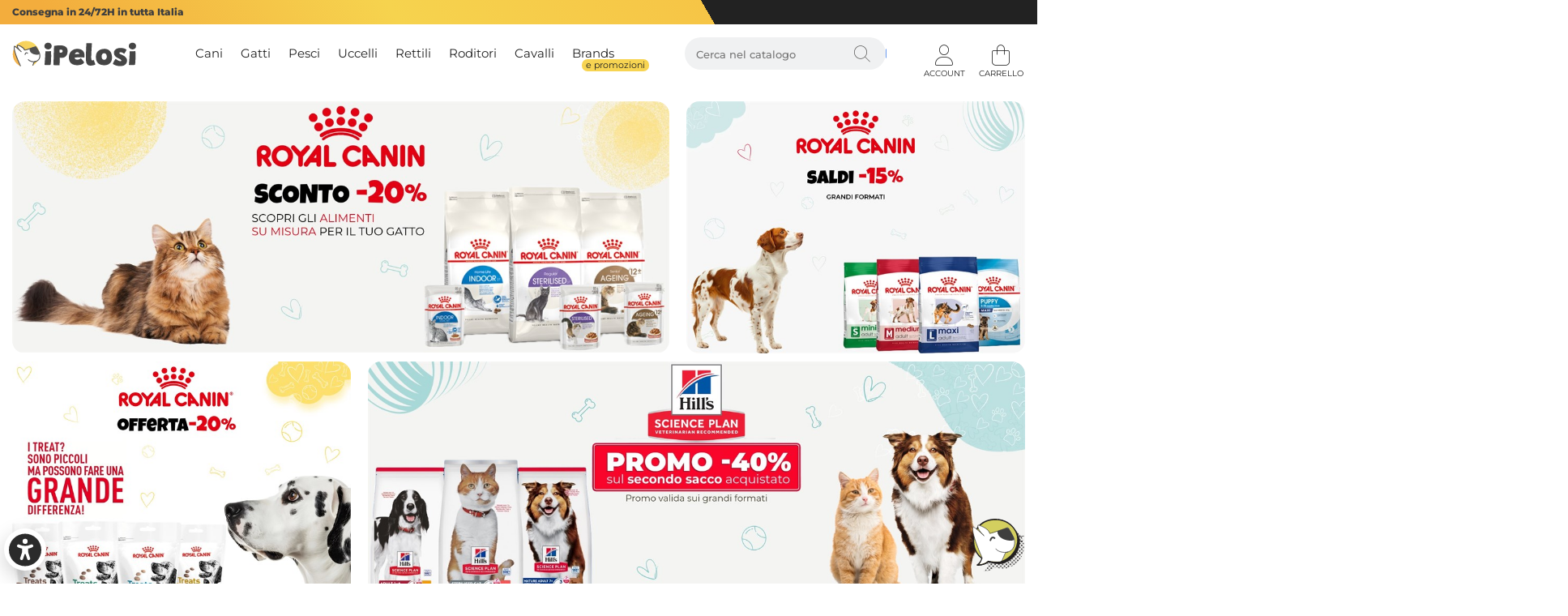

--- FILE ---
content_type: text/html; charset=utf-8
request_url: https://www.ipelosi.it/?f=login
body_size: 24702
content:

<!DOCTYPE html>
<html xmlns="https://www.w3.org/1999/xhtml" lang="it">
<head id="Head1"><link rel="preload" href="https://pics.ipelosi.it/ipelosi/content/fonts/montserrat-v25-latin-regular.woff2" as="font" type="font/woff2" crossorigin><link rel="preload" href="https://pics.ipelosi.it/ipelosi/content/fonts/montserrat-v25-latin-500.woff2" as="font" type="font/woff2" crossorigin><link rel="preload" href="https://pics.ipelosi.it/ipelosi/content/fonts/montserrat-v25-latin-800.woff2" as="font" type="font/woff2" crossorigin><link rel="preload" href="https://pics.ipelosi.it/ipelosi/content/fonts/icomoon.woff2?2u2op6" as="font" type="font/woff2" crossorigin><link rel="apple-touch-icon" sizes="180x180" href="/apple-touch-icon.png"><link rel="icon" type="image/png" sizes="32x32" href="/favicon-32x32.png"><link rel="icon" type="image/png" sizes="16x16" href="/favicon-16x16.png"><link rel="manifest" href="/manifest.json"><link rel="mask-icon" href="/safari-pinned-tab.svg" color="#5bbad5"><meta name="msapplication-TileColor" content="#ffffff"><meta name="theme-color" content="#222222"><meta http-equiv="Content-type" content="text/html;charset=UTF-8"/><meta name="viewport" content="width=device-width, initial-scale=1, user-scalable=no"/><meta name="revisit-after" content="7 days"/><script>var prodotto='';</script><link rel="stylesheet" type="text/css" href="https://pics.ipelosi.it/ipelosi/content/bootstrap/bootstrap.min.css?v=1769749182"/><meta name="google-site-verification" content="tp1-5R9Guzvt9btqPw8Q0SlzjVFMtnosTCdE2ipJnNw" /><meta name='robots' content='index, follow, max-image-preview:large, max-snippet:-1, max-video-preview:-1' />  <!-- Sito realizzato con la piattaforma BitHub - www.bithub.it --> <meta name="generator" content="BitHub Custom Shop by bithub.it" />  <meta name="built-with" content="BitHub Custom Shop - bithub.it" />  <meta name="bithub-id" content="bithub-client-006" /><script>var _c1=""; const clid = "ATF1EeRy_iDZZFmn5tGfFZUPMWtjIIhB2MDH12cmjsyEMx0eeVdRejAAQTpeulSnhTAsMnGDXFbShMWV";</script> <link rel="stylesheet" href="/Content/bootstrap/home.min.css?ti=1769769758"/> <link rel="stylesheet" href="/Content/bootstrap/hero.min.css?ti=1769769758"/><title>
	I Pelosi: Negozio Online per il Benessere dei Tuoi Animali Domestici
</title><meta name="description" content="Scopri su I Pelosi un&#39;ampia selezione di prodotti per animali domestici, inclusi alimenti, accessori e integratori. Qualità, convenienza e consulenza per la felicità del tuo amico a quattro zampe." /><link rel="canonical" href="https://www.ipelosi.it/" /></head>
<body id="homepage">
    <div class="main-wrapper">
        <!--1/30/2026 5:59:45 AM--><div class="navbar yamm navbar-default" id="navigal" role="navigation"><div class="fixednav it" id="head-"><div class="cf clearfix rigauno"><div class="container-fluid "><div class=" col-xs-8 informations"><ul class="nav navbar-nav"><li>Consegna in 24/72H in tutta Italia</li></ul></div><div class=" col-xs-4 assistenza"></div></div></div><div class="secondariga"><div class="container-fluid"><div class="navbar-header logomenu"><button title="menu" class="hamburger hamburger--spin menucloser" type="button" id="menucloser"><span class="hamburger-box"><span class="hamburger-inner"></span></span></button><div class="navbar-brand"><div id="mainlogo"><div><a href="/" id="logoim" title="home "><img alt="Logo " width="244" height="80" src="/logo.svg" itemprop="logo" title="I Pelosi"></a></div></div></div></div><div class="mencontainer"><div class="rigamenu container-fluid"><ul class="nav navbar-nav genere"  id="menufull"><li class="dropdownflevel" id="navplace-cani" ><a href="/cani/" data-toggle="dropdown" class="dropdown-toggle wait aprimob"  title="Cani">Cani</a><div class="dropdown-menu flevel"><ul  class="lista"><li class="importante visible-xs tutto"><a href="/cani/" data-toggle="dropdown" class="dropdown-toggle wait aprimob" id="navplace-cani"  title="Cani">Vedi tutte Cani</a></li><li class="dropdown"><a data-txt="Cani" class="aprimobs" href="/alimentazione-cani/"  title="Alimentazione">Alimentazione</a><div class="dropdown-menu"><ul class=" list-unstyled c3menu"><li class="importante visible-xs tutto"><a href="/alimentazione-cani/"  title="Alimentazione">Vedi tutte Alimentazione Cani</a></li><li ><a href="/cibo-umido-cani/"  title="Cibo Umido">Cibo Umido</a></li><li ><a href="/crocchette-cani/"  title="Crocchette">Crocchette</a></li><li ><a href="/crocchette-cani--dieta-veterinaria.html"  title="Dieta veterinaria Secca">Dieta veterinaria Secca</a></li><li ><a href="/cibo-umido-cani--dieta-veterinaria.html"  title="Dieta veterinaria Umida">Dieta veterinaria Umida</a></li><li ><a href="/biscotti-cani/"  title="Biscotti">Biscotti</a></li><li ><a href="/snack-cani/"  title="Snack">Snack</a></li><li ><a href="/ossi-da-masticare-cani/"  title="Ossi Da Masticare">Ossi Da Masticare</a></li><li ><a href="/corno-di-cervo-cani/"  title="Corno di cervo">Corno di cervo</a></li></div></li><li class="dropdown"><a data-txt="Cani" class="aprimobs" href="/medicali-e-curativi-cani/"  title="Medicali e Curativi">Medicali e Curativi</a><div class="dropdown-menu"><ul class=" list-unstyled c3menu"><li class="importante visible-xs tutto"><a href="/medicali-e-curativi-cani/"  title="Medicali e Curativi">Vedi tutte Medicali e Curativi Cani</a></li><li ><a href="/antielmintici-cani/"  title="Antielmintici">Antielmintici</a></li><li ><a href="/antimicotici-cani/"  title="Antimicotici">Antimicotici</a></li><li ><a href="/antiparassitari-cani/"  title="Antiparassitari">Antiparassitari</a></li><li ><a href="/antiparassitari-per-ambienti-cani/"  title="Antiparassitari per ambienti">Antiparassitari per ambienti</a></li><li ><a href="/collare-elisabetta-cani/"  title="Collare Elisabetta">Collare Elisabetta</a></li><li ><a href="/integratori-cani/"  title="Integratori">Integratori</a></li><li ><a href="/tutori-cani/"  title="Tutori">Tutori</a></li></div></li><li class="dropdown"><a data-txt="Cani" class="aprimobs" href="/igiene-toelettatura-cani/"  title="Igiene e toelettatura">Igiene e toelettatura</a><div class="dropdown-menu"><ul class=" list-unstyled c3menu"><li class="importante visible-xs tutto"><a href="/igiene-toelettatura-cani/"  title="Igiene e toelettatura">Vedi tutte Igiene e toelettatura Cani</a></li><li ><a href="/casa-ambiente-cani/"  title="Casa e Ambiente">Casa e Ambiente</a></li><li ><a href="/cura-delle-orecchie-cani/"  title="Cura delle orecchie">Cura delle orecchie</a></li><li ><a href="/igiene-orale-cani/"  title="Igiene Orale">Igiene Orale</a></li><li ><a href="/pannolini-per-cani/"  title="Pannolini per Cani">Pannolini per Cani</a></li><li ><a href="/repellenti-deodoranti-cani/"  title="Repellenti e Deodoranti">Repellenti e Deodoranti</a></li><li ><a href="/shampoo-salviette-cani/"  title="Shampoo e Salviette">Shampoo e Salviette</a></li><li ><a href="/spazzole-cani/"  title="Spazzole">Spazzole</a></li><li ><a href="/tappetini-assorbenti-cani/"  title="Tappetini Assorbenti">Tappetini Assorbenti</a></li><li ><a href="/vari-cani/"  title="Vari">Vari</a></li></div></li><li class="dropdown"><a data-txt="Cani" class="aprimobs" href="/accessori-cani/"  title="Accessori">Accessori</a><div class="dropdown-menu"><ul class=" list-unstyled c3menu"><li class="importante visible-xs tutto"><a href="/accessori-cani/"  title="Accessori">Vedi tutte Accessori Cani</a></li><li ><a href="/ciotole-cani/"  title="Ciotole">Ciotole</a></li><li ><a href="/collari-guinzagli-pettorine-cani/"  title="Collari, Guinzagli e Pettorine">Collari, Guinzagli e Pettorine</a></li><li ><a href="/cucce-cuscini-tappeti-cani/"  title="Cucce Cuscini e Tappeti">Cucce Cuscini e Tappeti</a></li><li ><a href="/trasportini-cani/"  title="Trasportini e articoli da viaggio">Trasportini e articoli da viaggio</a></li><li class="solo"><a href="/giochi-cani/"  title="Giochi">Giochi</a></li><li class="solo"><a href="/medagliette-cani/"  title="Medagliette Incise">Medagliette Incise</a></li></div></li><li class="dropdown topbrand"><a class="aprimobs" href="/migliori-brand-per-cani-e-gatti.html?t=cani" title="Scopri i migliori Brand">Top Brand</a>    <div class="dropdown-menu">        <ul class=" list-unstyled c3menu"><li><a href="/migliori-brand-per-cani-e-gatti.html?t=cani" title="Scopri i migliori Brand"><b>Tutti i brand</b></a></li><li><a href="/cani_monge/"  title="monge/" >MONGE</a></li><li><a href="/cani_prolife/"  title="prolife/" >PROLIFE</a></li><li><a href="/cani_farmina/"  title="farmina/" >FARMINA</a></li><li><a href="/cani_oasy/"  title="oasy/" >OASY</a></li><li><a href="/cani_almo-nature/"  title="almo-nature/" >ALMO NATURE</a></li><li><a href="/cani_royal-canin/"  title="royal-canin/" >ROYAL CANIN</a></li><li><a href="/cani_exclusion/"  title="exclusion/" >EXCLUSION</a></li><li><a href="/cani_purina/"  title="purina/" >PURINA</a></li><li><a href="/cani_hills/"  title="hills/" >HILL'S</a></li><li><a href="/cani_forza-10/"  title="forza-10/" >FORZA 10</a></li>    </div></li></div></li><li class="dropdownflevel" id="navplace-gatti" ><a href="/gatti/" data-toggle="dropdown" class="dropdown-toggle wait aprimob"  title="Gatti">Gatti</a><div class="dropdown-menu flevel"><ul  class="lista"><li class="importante visible-xs tutto"><a href="/gatti/" data-toggle="dropdown" class="dropdown-toggle wait aprimob" id="navplace-gatti"  title="Gatti">Vedi tutte Gatti</a></li><li class="dropdown"><a data-txt="Gatti" class="aprimobs" href="/alimentazione-gatti/"  title="Alimentazione">Alimentazione</a><div class="dropdown-menu"><ul class=" list-unstyled c3menu"><li class="importante visible-xs tutto"><a href="/alimentazione-gatti/"  title="Alimentazione">Vedi tutte Alimentazione Gatti</a></li><li ><a href="/cibo-umido-gatti/"  title="Cibo umido">Cibo umido</a></li><li ><a href="/crocchette-gatti/"  title="Crocchette">Crocchette</a></li><li ><a href="/crocchette-gatti--dieta-veterinaria.html"  title="Dieta veterinaria Secca">Dieta veterinaria Secca</a></li><li ><a href="/cibo-umido-gatti--dieta-veterinaria.html"  title="Dieta veterinaria Umida">Dieta veterinaria Umida</a></li><li ><a href="/snack-gatti/"  title="Snack">Snack</a></li><li ><a href="/pasta-hairball-gatti/"  title="Pasta Hairball">Pasta Hairball</a></li></div></li><li class="dropdown"><a data-txt="Gatti" class="aprimobs" href="/medicali-e-curativi-gatti/"  title="Medicali e Curativi">Medicali e Curativi</a><div class="dropdown-menu"><ul class=" list-unstyled c3menu"><li class="importante visible-xs tutto"><a href="/medicali-e-curativi-gatti/"  title="Medicali e Curativi">Vedi tutte Medicali e Curativi Gatti</a></li><li ><a href="/antielmintici-gatti/"  title="Antielmintici">Antielmintici</a></li><li ><a href="/antiparassitari-gatti/"  title="Antiparassitari">Antiparassitari</a></li><li ><a href="/integratori-gatti/"  title="Integratori">Integratori</a></li><li ><a href="/tutori-post-intervento-gatti/"  title="Tutori e Post intervento">Tutori e Post intervento</a></li></div></li><li class="dropdown"><a data-txt="Gatti" class="aprimobs" href="/igiene-toelettatura-gatti/"  title="Igiene e toelettatura">Igiene e toelettatura</a><div class="dropdown-menu"><ul class=" list-unstyled c3menu"><li class="importante visible-xs tutto"><a href="/igiene-toelettatura-gatti/"  title="Igiene e toelettatura">Vedi tutte Igiene e toelettatura Gatti</a></li><li ><a href="/cura-orecchie-gatti/"  title="Cura delle orecchie">Cura delle orecchie</a></li><li ><a href="/igiene-orale-gatti/"  title="Igiene orale">Igiene orale</a></li><li ><a href="/pavimenti-gatti/"  title="Pavimenti">Pavimenti</a></li><li ><a href="/repellenti-deodoranti-gatti/"  title="Repellenti e Deodoranti">Repellenti e Deodoranti</a></li><li ><a href="/shampoo-salviette-gatti/"  title="Shampoo e Salviette">Shampoo e Salviette</a></li><li ><a href="/spazzole-gatti/"  title="Spazzole">Spazzole</a></li><li ><a href="/vari-gatti/"  title="Vari">Vari</a></li></div></li><li class="dropdown"><a data-txt="Gatti" class="aprimobs" href="/accessori-gatti/"  title="Accessori">Accessori</a><div class="dropdown-menu"><ul class=" list-unstyled c3menu"><li class="importante visible-xs tutto"><a href="/accessori-gatti/"  title="Accessori">Vedi tutte Accessori Gatti</a></li><li ><a href="/ciotole-gatti/"  title="Ciotole">Ciotole</a></li><li ><a href="/lettiere-gatti/"  title="Lettiere">Lettiere</a></li><li ><a href="/localizzatori-gps-gatti/"  title="Localizzatori GPS">Localizzatori GPS</a></li><li ><a href="/trasportini-gatti/"  title="Trasportini per Gatti">Trasportini per Gatti</a></li><li class="solo"><a href="/giochi-gatti/"  title="Giochi">Giochi</a></li></div></li><li class="dropdown topbrand"><a class="aprimobs" href="/migliori-brand-per-cani-e-gatti.html?t=gatti" title="Scopri i migliori Brand">Top Brand</a>    <div class="dropdown-menu">        <ul class=" list-unstyled c3menu"><li><a href="/migliori-brand-per-cani-e-gatti.html?t=gatti" title="Scopri i migliori Brand"><b>Tutti i brand</b></a></li><li><a href="/gatti_monge/"  title="monge/" >MONGE</a></li><li><a href="/gatti_prolife/"  title="prolife/" >PROLIFE</a></li><li><a href="/gatti_natural-code/"  title="natural-code/" >NATURAL CODE</a></li><li><a href="/gatti_farmina/"  title="farmina/" >FARMINA</a></li><li><a href="/gatti_oasy/"  title="oasy/" >OASY</a></li><li><a href="/gatti_almo-nature/"  title="almo-nature/" >ALMO NATURE</a></li><li><a href="/gatti_royal-canin/"  title="royal-canin/" >ROYAL CANIN</a></li><li><a href="/gatti_exclusion/"  title="exclusion/" >EXCLUSION</a></li><li><a href="/gatti_purina/"  title="purina/" >PURINA</a></li><li><a href="/gatti_hills/"  title="hills/" >HILL'S</a></li>    </div></li></div></li><li class="dropdownflevel" id="navplace-pesci" ><a href="/pesci/" data-toggle="dropdown" class="dropdown-toggle wait aprimob"  title="Pesci">Pesci</a><div class="dropdown-menu flevel"><ul  class="lista"><li class="importante visible-xs tutto"><a href="/pesci/" data-toggle="dropdown" class="dropdown-toggle wait aprimob" id="navplace-pesci"  title="Pesci">Vedi tutte Pesci</a></li><li class="dropdown"><a data-txt="Pesci" class="aprimobs" href="/cibo-pesci-acquario/"  title="Alimentazione">Alimentazione</a><div class="dropdown-menu"><ul class=" list-unstyled c3menu"><li class="importante visible-xs tutto"><a href="/cibo-pesci-acquario/"  title="Alimentazione">Vedi tutte Alimentazione Pesci</a></li><li ><a href="/cibo-pesci-laghetto/"  title="Pesci da laghetto">Pesci da laghetto</a></li><li ><a href="/cibo-pesci-rossi/"  title="Pesci Rossi">Pesci Rossi</a></li><li ><a href="/cibo-pesci-tropicali/"  title="Pesci Tropicali">Pesci Tropicali</a></li></div></li><li class="dropdown"><a data-txt="Pesci" class="aprimobs" href="/acquari-pesci/"  title="Acquari">Acquari</a><div class="dropdown-menu"><ul class=" list-unstyled c3menu"><li class="importante visible-xs tutto"><a href="/acquari-pesci/"  title="Acquari">Vedi tutte Acquari Pesci</a></li><li ><a href="/acquari-design/"  title="Acquari di design">Acquari di design</a></li><li ><a href="/acquari-plastica/"  title="Acquari in plastica">Acquari in plastica</a></li></div></li><li class="dropdown"><a data-txt="Pesci" class="aprimobs" href="/attrezzature-acquario/"  title="Attrezzature per Acquario">Attrezzature per Acquario</a><div class="dropdown-menu"><ul class=" list-unstyled c3menu"><li class="importante visible-xs tutto"><a href="/attrezzature-acquario/"  title="Attrezzature per Acquario">Vedi tutte Attrezzature per Acquario Pesci</a></li><li ><a href="/filtri-interni-acquario/"  title="Filtri interni per Acquario">Filtri interni per Acquario</a></li><li ><a href="/lampade-acquario/"  title="Lampade per Acquario">Lampade per Acquario</a></li><li ><a href="/ossigenatori-aeratori-acquario/"  title="Ossigenatori/Aeratori per Acquario">Ossigenatori/Aeratori per Acquario</a></li><li ><a href="/pompe-acquari/"  title="Pompe per Acquari">Pompe per Acquari</a></li><li ><a href="/puliscivetro-acquario/"  title="Puliscivetro per Acquario">Puliscivetro per Acquario</a></li><li ><a href="/supporti-acquario/"  title="Supporti per Acquario">Supporti per Acquario</a></li><li ><a href="/termoriscaldatori-acquario/"  title="Termoriscaldatori per Acquario">Termoriscaldatori per Acquario</a></li></div></li><li class="dropdown"><a data-txt="Pesci" class="aprimobs" href="/accessori-acquario/"  title="Accessori per Acquario">Accessori per Acquario</a><div class="dropdown-menu"><ul class=" list-unstyled c3menu"><li class="importante visible-xs tutto"><a href="/accessori-acquario/"  title="Accessori per Acquario">Vedi tutte Accessori per Acquario Pesci</a></li><li ><a href="/filtri-acquario/"  title="Accessori per filtri">Accessori per filtri</a></li><li ><a href="/antialghe-acquario/"  title="Antialghe per Acquario">Antialghe per Acquario</a></li><li ><a href="/trattamento-acquario/"  title="Controllo e Trattamento Acquario">Controllo e Trattamento Acquario</a></li><li ><a href="/dispenser-mangime-pesci/"  title="Dispenser Mangime per Acquario">Dispenser Mangime per Acquario</a></li><li ><a href="/retini-acquario/"  title="Retini per Acquario">Retini per Acquario</a></li><li ><a href="/sabbie-fondi-acquario/"  title="Sabbie e fondi per l’Acquario">Sabbie e fondi per l’Acquario</a></li><li ><a href="/sifoni-pulizia-acquario/"  title="Sifoni per Pulizia Acquario">Sifoni per Pulizia Acquario</a></li></div></li><li class="dropdown topbrand"><a class="aprimobs" href="/migliori-brand-per-cani-e-gatti.html?t=pesci" title="Scopri i migliori Brand">Top Brand</a>    <div class="dropdown-menu">        <ul class=" list-unstyled c3menu"><li><a href="/migliori-brand-per-cani-e-gatti.html?t=pesci" title="Scopri i migliori Brand"><b>Tutti i brand</b></a></li><li><a href="/pesci_cliffi/"  title="cliffi/" >CLIFFI</a></li><li><a href="/pesci_tetra-italia/"  title="tetra-italia/" >TETRA ITALIA</a></li><li><a href="/pesci_ferplast/"  title="ferplast/" >FERPLAST</a></li><li><a href="/pesci_ruri-vivis/"  title="ruri-vivis/" >RURI VIVIS</a></li><li><a href="/pesci_askoll/"  title="askoll/" >ASKOLL</a></li><li><a href="/pesci_twinstar/"  title="twinstar/" >TWINSTAR</a></li>    </div></li></div></li><li class="dropdownflevel" id="navplace-uccelli" ><a href="/uccelli/" data-toggle="dropdown" class="dropdown-toggle wait aprimob"  title="Uccelli">Uccelli</a><div class="dropdown-menu flevel"><ul  class="lista"><li class="importante visible-xs tutto"><a href="/uccelli/" data-toggle="dropdown" class="dropdown-toggle wait aprimob" id="navplace-uccelli"  title="Uccelli">Vedi tutte Uccelli</a></li><li class="dropdown"><a data-txt="Uccelli" class="aprimobs" href="/alimentazione-uccelli/"  title="Alimentazione">Alimentazione</a><div class="dropdown-menu"><ul class=" list-unstyled c3menu"><li class="importante visible-xs tutto"><a href="/alimentazione-uccelli/"  title="Alimentazione">Vedi tutte Alimentazione Uccelli</a></li><li ><a href="/alimenti-completi-uccelli/"  title="Alimenti Completi">Alimenti Completi</a></li><li ><a href="/antibatterici-uccelli/"  title="Antibatterici">Antibatterici</a></li><li ><a href="/coadiuvanti-uccelli/"  title="Coadiuvanti">Coadiuvanti</a></li><li ><a href="/palle-grasso-uccelli-liberi/"  title="Palle di Grasso per Uccelli Liberi">Palle di Grasso per Uccelli Liberi</a></li><li ><a href="/pastoncini-morbidi-uccelli/"  title="Pastoncini Morbidi">Pastoncini Morbidi</a></li><li ><a href="/preparazione-cove-uccelli/"  title="Preparazione cove">Preparazione cove</a></li><li ><a href="/snacks-bastoncini-di-semi-uccelli/"  title="Snacks e Bastoncini di Semi">Snacks e Bastoncini di Semi</a></li></div></li><li class="dropdown"><a data-txt="Uccelli" class="aprimobs" href="/medicali-e-curativi-uccelli/"  title="Medicali e Curativi">Medicali e Curativi</a><div class="dropdown-menu"><ul class=" list-unstyled c3menu"><li class="importante visible-xs tutto"><a href="/medicali-e-curativi-uccelli/"  title="Medicali e Curativi">Vedi tutte Medicali e Curativi Uccelli</a></li><li ><a href="/antiparassitari-uccelli/"  title="Antiparassitari">Antiparassitari</a></li></div></li><li class="dropdown"><a data-txt="Uccelli" class="aprimobs" href="/accessori-uccelli/"  title="Accessori">Accessori</a><div class="dropdown-menu"><ul class=" list-unstyled c3menu"><li class="importante visible-xs tutto"><a href="/accessori-uccelli/"  title="Accessori">Vedi tutte Accessori Uccelli</a></li><li ><a href="/bagnetto-uccelli/"  title="Bagnetto">Bagnetto</a></li><li ><a href="/beverini-uccelli/"  title="Beverini">Beverini</a></li><li ><a href="/giochi-uccelli/"  title="Giochi Pendenti">Giochi Pendenti</a></li><li ><a href="/mangiatoie-uccelli/"  title="Mangiatoie">Mangiatoie</a></li><li ><a href="/nidi-uccelli/"  title="Nidi">Nidi</a></li><li ><a href="/posatoio-uccelli/"  title="Posatoio">Posatoio</a></li><li ><a href="/scalette-uccelli/"  title="Scalette">Scalette</a></li></div></li><li class="dropdown topbrand"><a class="aprimobs" href="/migliori-brand-per-cani-e-gatti.html?t=uccelli" title="Scopri i migliori Brand">Top Brand</a>    <div class="dropdown-menu">        <ul class=" list-unstyled c3menu"><li><a href="/migliori-brand-per-cani-e-gatti.html?t=uccelli" title="Scopri i migliori Brand"><b>Tutti i brand</b></a></li><li><a href="/uccelli_cliffi/"  title="cliffi/" >CLIFFI</a></li><li><a href="/uccelli_drn/"  title="drn/" >DRN</a></li><li><a href="/uccelli_vetnova/"  title="vetnova/" >VETNOVA</a></li><li><a href="/uccelli_formevet/"  title="formevet/" >FORMEVET</a></li><li><a href="/uccelli_chifa/"  title="chifa/" >CHIFA</a></li><li><a href="/uccelli_ferplast/"  title="ferplast/" >FERPLAST</a></li><li><a href="/uccelli_chemifarma/"  title="chemifarma/" >CHEMIFARMA</a></li>    </div></li></div></li><li class="dropdownflevel" id="navplace-rettili" ><a href="/rettili/" data-toggle="dropdown" class="dropdown-toggle wait aprimob"  title="Rettili">Rettili</a><div class="dropdown-menu flevel"><ul  class="lista"><li class="importante visible-xs tutto"><a href="/rettili/" data-toggle="dropdown" class="dropdown-toggle wait aprimob" id="navplace-rettili"  title="Rettili">Vedi tutte Rettili</a></li><li class="dropdown"><a data-txt="Rettili" class="aprimobs" href="/alimentazione-rettili/"  title="Alimentazione">Alimentazione</a><div class="dropdown-menu"><ul class=" list-unstyled c3menu"><li class="importante visible-xs tutto"><a href="/alimentazione-rettili/"  title="Alimentazione">Vedi tutte Alimentazione Rettili</a></li><li ><a href="/alimenti-complementari-rettili/"  title="Alimenti Complementari">Alimenti Complementari</a></li><li ><a href="/cibo-tartarughe-acqua/"  title="Cibo per Tartarughe d’Acqua">Cibo per Tartarughe d’Acqua</a></li><li ><a href="/cibo-tartarughe-terra/"  title="Cibo per Tartarughe di Terra">Cibo per Tartarughe di Terra</a></li></div></li><li class="dropdown"><a data-txt="Rettili" class="aprimobs" href="/accessori-rettili/"  title="Accessori">Accessori</a><div class="dropdown-menu"><ul class=" list-unstyled c3menu"><li class="importante visible-xs tutto"><a href="/accessori-rettili/"  title="Accessori">Vedi tutte Accessori Rettili</a></li><li ><a href="/decorazioni-terrari/"  title="Decorazioni per Terrari">Decorazioni per Terrari</a></li><li ><a href="/dispenser-rettili/"  title="Dispenser">Dispenser</a></li><li ><a href="/isole-galleggianti-rettili/"  title="Isole Galleggianti">Isole Galleggianti</a></li><li ><a href="/lampade-rettili/"  title="Lampade">Lampade</a></li><li ><a href="/tane-rettili/"  title="Tane">Tane</a></li></div></li><li class="dropdown"><a data-txt="Rettili" class="aprimobs" href="/altro-rettili/"  title="Altro">Altro</a><div class="dropdown-menu"><ul class=" list-unstyled c3menu"><li class="importante visible-xs tutto"><a href="/altro-rettili/"  title="Altro">Vedi tutte Altro Rettili</a></li><li ><a href="/habitat-acquatico-rettili/"  title="Habitat Acquatico">Habitat Acquatico</a></li><li ><a href="/teche-e-tartarughiere/"  title="Teche e Tartarughiere">Teche e Tartarughiere</a></li><li ><a href="/terrari-in-vetro/"  title="Terrari in Vetro">Terrari in Vetro</a></li></div></li><li class="dropdown topbrand"><a class="aprimobs" href="/migliori-brand-per-cani-e-gatti.html?t=rettili" title="Scopri i migliori Brand">Top Brand</a>    <div class="dropdown-menu">        <ul class=" list-unstyled c3menu"><li><a href="/migliori-brand-per-cani-e-gatti.html?t=rettili" title="Scopri i migliori Brand"><b>Tutti i brand</b></a></li><li><a href="/rettili_cliffi/"  title="cliffi/" >CLIFFI</a></li><li><a href="/rettili_tetra-italia/"  title="tetra-italia/" >TETRA ITALIA</a></li><li><a href="/rettili_chifa/"  title="chifa/" >CHIFA</a></li><li><a href="/rettili_ferplast/"  title="ferplast/" >FERPLAST</a></li><li><a href="/rettili_askoll/"  title="askoll/" >ASKOLL</a></li><li><a href="/rettili_olor-health/"  title="olor-health/" >OLOR HEALTH</a></li>    </div></li></div></li><li class="dropdownflevel" id="navplace-roditori" ><a href="/roditori/" data-toggle="dropdown" class="dropdown-toggle wait aprimob"  title="Roditori">Roditori</a><div class="dropdown-menu flevel"><ul  class="lista"><li class="importante visible-xs tutto"><a href="/roditori/" data-toggle="dropdown" class="dropdown-toggle wait aprimob" id="navplace-roditori"  title="Roditori">Vedi tutte Roditori</a></li><li class="dropdown"><a data-txt="Roditori" class="aprimobs" href="/alimentazione-roditori/"  title="Alimentazione">Alimentazione</a><div class="dropdown-menu"><ul class=" list-unstyled c3menu"><li class="importante visible-xs tutto"><a href="/alimentazione-roditori/"  title="Alimentazione">Vedi tutte Alimentazione Roditori</a></li><li ><a href="/cibo-criceti/"  title="Cibo per Criceti">Cibo per Criceti</a></li><li ><a href="/cibo-gerbilli/"  title="Cibo per Gerbilli">Cibo per Gerbilli</a></li><li ><a href="/mangime-cavie/"  title="Mangime per Cavie">Mangime per Cavie</a></li><li ><a href="/mangime-cincilla/"  title="Mangime per Cincillà">Mangime per Cincillà</a></li><li ><a href="/mangime-conigli/"  title="Mangime per Conigli">Mangime per Conigli</a></li><li ><a href="/mangime-scoiattoli/"  title="Mangime per Scoiattoli">Mangime per Scoiattoli</a></li><li ><a href="/snack-stick-roditori/"  title="Snack e Stick">Snack e Stick</a></li><li ><a href="/vari-roditori/"  title="Vari">Vari</a></li></div></li><li class="dropdown"><a data-txt="Roditori" class="aprimobs" href="/accessori-roditori/"  title="Accessori">Accessori</a><div class="dropdown-menu"><ul class=" list-unstyled c3menu"><li class="importante visible-xs tutto"><a href="/accessori-roditori/"  title="Accessori">Vedi tutte Accessori Roditori</a></li><li ><a href="/ciotole-roditori/"  title="Ciotole">Ciotole</a></li><li ><a href="/dispenser-roditori/"  title="Dispenser">Dispenser</a></li><li ><a href="/trasportini-roditori/"  title="Trasportini">Trasportini</a></li></div></li><li class="dropdown"><a data-txt="Roditori" class="aprimobs" href="/altro-roditori/"  title="Altro">Altro</a><div class="dropdown-menu"><ul class=" list-unstyled c3menu"><li class="importante visible-xs tutto"><a href="/altro-roditori/"  title="Altro">Vedi tutte Altro Roditori</a></li><li ><a href="/antiparassitari-roditori/"  title="Antiparassitari">Antiparassitari</a></li><li ><a href="/attivita-per-roditori/"  title="Attività per Roditori">Attività per Roditori</a></li><li ><a href="/casette-legno-roditori/"  title="Casette in Legno">Casette in Legno</a></li><li ><a href="/casette-plastica-roditori/"  title="Casette in Plastica">Casette in Plastica</a></li><li ><a href="/gabbiette-roditori/"  title="Gabbiette">Gabbiette</a></li><li ><a href="/lettiere-roditori/"  title="Lettiere per Roditori">Lettiere per Roditori</a></li><li ><a href="/lozioni-gel-spray-roditori/"  title="Lozioni, Gel, Spray">Lozioni, Gel, Spray</a></li><li ><a href="/ruota-per-criceti/"  title="Ruota per Criceti">Ruota per Criceti</a></li></div></li><li class="dropdown topbrand"><a class="aprimobs" href="/migliori-brand-per-cani-e-gatti.html?t=roditori" title="Scopri i migliori Brand">Top Brand</a>    <div class="dropdown-menu">        <ul class=" list-unstyled c3menu"><li><a href="/migliori-brand-per-cani-e-gatti.html?t=roditori" title="Scopri i migliori Brand"><b>Tutti i brand</b></a></li><li><a href="/roditori_cliffi/"  title="cliffi/" >CLIFFI</a></li><li><a href="/roditori_fantoni/"  title="fantoni/" >FANTONI</a></li><li><a href="/roditori_dynamopet/"  title="dynamopet/" >DYNAMOPET</a></li><li><a href="/roditori_eureka-vet/"  title="eureka-vet/" >EUREKA VET</a></li><li><a href="/roditori_teknofarma/"  title="teknofarma/" >TEKNOFARMA</a></li><li><a href="/roditori_formevet/"  title="formevet/" >FORMEVET</a></li><li><a href="/roditori_trebifarma/"  title="trebifarma/" >TREBIFARMA</a></li><li><a href="/roditori_chifa/"  title="chifa/" >CHIFA</a></li><li><a href="/roditori_nutrigen/"  title="nutrigen/" >NUTRIGEN</a></li><li><a href="/roditori_ferplast/"  title="ferplast/" >FERPLAST</a></li>    </div></li></div></li><li class="dropdownflevel" id="navplace-cavalli" ><a href="/cavalli/" data-toggle="dropdown" class="dropdown-toggle wait aprimob"  title="Cavalli">Cavalli</a><div class="dropdown-menu flevel"><ul  class="lista"><li class="importante visible-xs tutto"><a href="/cavalli/" data-toggle="dropdown" class="dropdown-toggle wait aprimob" id="navplace-cavalli"  title="Cavalli">Vedi tutte Cavalli</a></li><li class="dropdown"><a data-txt="Cavalli" class="aprimobs" href="/alimentazione-cavalli/"  title="Alimentazione">Alimentazione</a><div class="dropdown-menu"><ul class=" list-unstyled c3menu"><li class="importante visible-xs tutto"><a href="/alimentazione-cavalli/"  title="Alimentazione">Vedi tutte Alimentazione Cavalli</a></li><li ><a href="/alimenti-complementari-cavalli/"  title="Alimenti Complementari">Alimenti Complementari</a></li><li ><a href="/latte-in-polvere-cavalli/"  title="Latte in polvere">Latte in polvere</a></li><li ><a href="/multivitaminici-cavalli/"  title="Multivitaminici">Multivitaminici</a></li></div></li><li class="dropdown"><a data-txt="Cavalli" class="aprimobs" href="/medicali-e-curativi-cavalli/"  title="Medicali e Curativi">Medicali e Curativi</a><div class="dropdown-menu"><ul class=" list-unstyled c3menu"><li class="importante visible-xs tutto"><a href="/medicali-e-curativi-cavalli/"  title="Medicali e Curativi">Vedi tutte Medicali e Curativi Cavalli</a></li><li ><a href="/antielmintici-cavalli/"  title="Antielmintici">Antielmintici</a></li><li ><a href="/antiparassitari-cavalli/"  title="Antiparassitari">Antiparassitari</a></li><li ><a href="/tosse-raffreddore-cavalli/"  title="Tosse e Raffreddore">Tosse e Raffreddore</a></li></div></li><li class="dropdown"><a data-txt="Cavalli" class="aprimobs" href="/igiene-cura-cavalli/"  title="Igiene e Cura">Igiene e Cura</a><div class="dropdown-menu"><ul class=" list-unstyled c3menu"><li class="importante visible-xs tutto"><a href="/igiene-cura-cavalli/"  title="Igiene e Cura">Vedi tutte Igiene e Cura Cavalli</a></li><li ><a href="/bendaggi-cavalli/"  title="Bendaggi">Bendaggi</a></li><li ><a href="/lozioni-gel-cavalli/"  title="Lozioni e Gel">Lozioni e Gel</a></li><li ><a href="/defaticanti-cavalli/"  title="Prodotti Defaticanti">Prodotti Defaticanti</a></li><li ><a href="/shampoo-cavalli/"  title="Shampoo">Shampoo</a></li><li ><a href="/spray-cavalli/"  title="Spray">Spray</a></li><li ><a href="/unguenti-prodotti-zoccoli-cavalli/"  title="Unguenti e Prodotti per Zoccoli">Unguenti e Prodotti per Zoccoli</a></li></div></li><li class="dropdown"><a data-txt="Cavalli" class="aprimobs" href="/accessori-cavalli/"  title="Accessori">Accessori</a><div class="dropdown-menu"><ul class=" list-unstyled c3menu"><li class="importante visible-xs tutto"><a href="/accessori-cavalli/"  title="Accessori">Vedi tutte Accessori Cavalli</a></li><li ><a href="/prodotti-per-stalla-cavalli/"  title="Accessori e Prodotti per Stalla">Accessori e Prodotti per Stalla</a></li><li ><a href="/unguenti-cavalli/"  title="Unguenti">Unguenti</a></li></div></li><li class="dropdown topbrand"><a class="aprimobs" href="/migliori-brand-per-cani-e-gatti.html?t=cavalli" title="Scopri i migliori Brand">Top Brand</a>    <div class="dropdown-menu">        <ul class=" list-unstyled c3menu"><li><a href="/migliori-brand-per-cani-e-gatti.html?t=cavalli" title="Scopri i migliori Brand"><b>Tutti i brand</b></a></li><li><a href="/cavalli_icf/"  title="icf/" >ICF</a></li><li><a href="/cavalli_vetnova/"  title="vetnova/" >VETNOVA</a></li><li><a href="/cavalli_bruno-dalla-grana-mangimi/"  title="bruno-dalla-grana-mangimi/" >BRUNO DALLA GRANA MANGIMI</a></li><li><a href="/cavalli_acme/"  title="acme/" >ACME</a></li><li><a href="/cavalli_chifa/"  title="chifa/" >CHIFA</a></li><li><a href="/cavalli_union-bio/"  title="union-bio/" >UNION BIO</a></li><li><a href="/cavalli_lacomed/"  title="lacomed/" >LACOMED</a></li><li><a href="/cavalli_medivet/"  title="medivet/" >MEDIVET</a></li><li><a href="/cavalli_bensel-pharma/"  title="bensel-pharma/" >BENSEL PHARMA</a></li><li><a href="/cavalli_fm-italia/"  title="fm-italia/" >FM ITALIA</a></li>    </div></li></div></li><li class="dropdownflevel" id="brandlist"><a href="/migliori-brand-per-cani-e-gatti.html"  class="dropdown-toggle wait" title="i migliori brand per animali">Brands<small>e promozioni</small></a></li><li class="visible-sm visible-xs hidden dropdown "><a title="account" class="dropdown-toggle"  href="/my.aspx"><i class="fa fa-user"></i> [acount_header] not found</a></li><li class="visible-sm visible-xs hidden dropdown "><a  class="dropdown-toggle" href="/my.aspx?f=whislist"><i class="fa fa-heart"></i> Wishlist</a></li><li class="visible-sm visible-xs hidden dropdown "><a  class="dropdown-toggle" href="/cart.aspx"><i class="fa fa-shopping-basket"></i> [cart] not found</a></li> </div></div><div class="navbar-collapse collapse"><div id="barracerca" itemscope="" itemtype="https://schema.org/WebSite"><i class="closericerca fa fa-times"></i><meta itemprop="url" content="www.ipelosi.it/"><form id="ricercasito" action="/-" autocomplete="off" method="get" class="form-inline headersearch" role="form" itemprop="potentialAction" itemscope="" itemtype="https://schema.org/SearchAction"><input autocomplete="false" name="hidden" type="text" style="display:none;"><meta itemprop="target" content="www.ipelosi.it/-?q={search_term_string}"><meta itemprop="query-input" content="required name=search_term_string"><div class="input-group speech"><label for="qsearch" class="hidden">cerca</label><input type="search" inputmode="search" class="form-control" placeholder="Cerca nel catalogo" id="qsearch" name="q" autocomplete="off" value="" /><span class="input-group-btn wait" id="bottonecerca"><button title="cerca" type="submit" class="btn btn-primary normal fa fa-search"></button></span><div id="azioniricercacontainer"><button id="entercerca"><img src="/resources/enter.svg">Premi invio <em>+risultati</em></button><span onclick="closesaerch();" id="azioniricerca"><i class="fa fa-close big20 chiudic"></i><em>Annulla</em></span></div></div><ul class="dropdown-menu yamm-content" id="searchres"></ul></form><div id="mobileres"></div></div></div><ul class="navbar-header" id="contr"><li><a rel="nofollow" id="iconacarrello" href="/cart.aspx" title="carrello" data-toggle="dropdown" class="dropdown-toggle navbar-toggle sempre"><span class="fas fa-shopping-basket" data-tot="CARRELLO"></span><span id="infomincart"class="hidden">0</span></a></li><li class="dropdown  nojs yamm-fw tooltip-d openmenu"><a rel="nofollow" id="logmenu" href="/signin.aspx?f=login" data-toggle="dropdown" title="Account Utente" class="dropdown-toggle navbar-toggle sempre"><span id="statologin"><span class="fa fa-user"></span></span></a></li> </ul></div></div></div></div><div id="bgff"></div><div id="ricercares" class="container-fluid"></div><input id='finericerca' type='hidden' value=0 /><script>var _notipologia='Questa combinazione non esiste per questo prodotto. Si prega di selezionare un\'altra combinazione.'; var menuattivo='';var _currency='€';var _lingua='it';var apifb='';var wishlist=[];var loggato=false;</script>
        
        
        
    </div>
    <div id="adv-banner-top-home"></div>
    <div id="container">
        <div class="container-fluid home">
<section class="hero-tiles"><div class="hero-tile hero--large"><div><div class="item"><a class="nowait hero-tile__link" title="" href="/promozione-49/" ><picture><source media="(min-width: 1025px)" data-srcset="/cache/_resources_gallery_ban3_it_foto-desktop-1920-0-hq.jpg?ti=1769749194 1920w,/cache/_resources_gallery_ban3_it_foto-desktop-1680-0-hq.jpg?ti=1769749194 1680w,/cache/_resources_gallery_ban3_it_foto-desktop-1600-0-hq.jpg?ti=1769749194 1600w,/cache/_resources_gallery_ban3_it_foto-desktop-1280-0-hq.jpg?ti=1769749194 1280w,/cache/_resources_gallery_ban3_it_foto-desktop-1024-0-hq.jpg?ti=1769749194 1024w sizes="calc(100vw)"><source media="(max-width: 1024px)" data-srcset="/cache/_resources_gallery_ban3_it_foto-mobile-1024-0-hq.jpg?ti=1769749194 1024w,/cache/_resources_gallery_ban3_it_foto-mobile-940-0-hq.jpg?ti=1769749194 940w,/cache/_resources_gallery_ban3_it_foto-mobile-750-0-hq.jpg?ti=1769749194 750w,/cache/_resources_gallery_ban3_it_foto-mobile-640-0-hq.jpg?ti=1769749194 640w,/cache/_resources_gallery_ban3_it_foto-mobile-480-0-hq.jpg?ti=1769749194 480w,/cache/_resources_gallery_ban3_it_foto-mobile-414-0-hq.jpg?ti=1769749194 414w,/cache/_resources_gallery_ban3_it_foto-mobile-375-0-hq.jpg?ti=1769749194 375w,/cache/_resources_gallery_ban3_it_foto-mobile-320-0-hq.jpg?ti=1769749194 320w" sizes=" calc((100vw) ),"><img  alt =" " ></picture></a></div></div></div><div class="hero-tile hero--small"><a class="nowait hero-tile__link" title="" href="/promozione-55/" ><picture><source media="(min-width: 503px) and (max-width: 680px)" srcset="/cache/_resources_gallery_ban3_it_%20piccola-1820-0-hq.jpg?ti=1769749194 1820w,/cache/_resources_gallery_ban3_it_%20piccola-1536-0-hq.jpg?ti=1769749194 1536w,/cache/_resources_gallery_ban3_it_%20piccola-1296-0-hq.jpg?ti=1769749194 1296w,/cache/_resources_gallery_ban3_it_%20piccola-1240-0-hq.jpg?ti=1769749194 1240w,/cache/_resources_gallery_ban3_it_%20piccola-1118-0-hq.jpg?ti=1769749194 1118w,/cache/_resources_gallery_ban3_it_%20piccola-942-0-hq.jpg?ti=1769749194 942w,/cache/_resources_gallery_ban3_it_%20piccola-910-0-hq.jpg?ti=1769749194 910w,/cache/_resources_gallery_ban3_it_%20piccola-768-0-hq.jpg?ti=1769749194 768w,/cache/_resources_gallery_ban3_it_%20piccola-648-0-hq.jpg?ti=1769749194 648w,/cache/_resources_gallery_ban3_it_%20piccola-620-0-hq.jpg?ti=1769749194 620w,/cache/_resources_gallery_ban3_it_%20piccola-559-0-hq.jpg?ti=1769749194 559w,/cache/_resources_gallery_ban3_it_%20piccola-471-0-hq.jpg?ti=1769749194 471w" sizes="(min-width: 1440px) 910px,(min-width: 681px) calc((100vw - 60px) * 0.65942),calc(100vw - 32px)"><source media="(max-width: 502px), (min-width: 681px)" srcset="/cache/_resources_gallery_ban3_it_%20piccola-940-0-hq.jpg?ti=1769749194 940w,/cache/_resources_gallery_ban3_it_%20piccola-750-0-hq.jpg?ti=1769749194 750w,/cache/_resources_gallery_ban3_it_%20piccola-640-0-hq.jpg?ti=1769749194 640w,/cache/_resources_gallery_ban3_it_%20piccola-480-0-hq.jpg?ti=1769749194 480w,/cache/_resources_gallery_ban3_it_%20piccola-414-0-hq.jpg?ti=1769749194 414w,/cache/_resources_gallery_ban3_it_%20piccola-375-0-hq.jpg?ti=1769749194 375w,/cache/_resources_gallery_ban3_it_%20piccola-320-0-hq.jpg?ti=1769749194 320w" sizes="(min-width: 681px) calc((100vw - 42px) * 0.5),calc(100vw - 32px)"><img alt=""></picture></a></div></section>
<section class="hero-tiles"><div class="hero-tile hero--small"><a class="nowait hero-tile__link" title="" href="/snack-cani_royal-canin/" ><picture><source media="(min-width: 503px) and (max-width: 680px)" srcset="/cache/_resources_gallery_ban1_it_piccola-1820-0-hq.jpg?ti=1769749194 1820w,/cache/_resources_gallery_ban1_it_piccola-1536-0-hq.jpg?ti=1769749194 1536w,/cache/_resources_gallery_ban1_it_piccola-1296-0-hq.jpg?ti=1769749194 1296w,/cache/_resources_gallery_ban1_it_piccola-1240-0-hq.jpg?ti=1769749194 1240w,/cache/_resources_gallery_ban1_it_piccola-1118-0-hq.jpg?ti=1769749194 1118w,/cache/_resources_gallery_ban1_it_piccola-942-0-hq.jpg?ti=1769749194 942w,/cache/_resources_gallery_ban1_it_piccola-910-0-hq.jpg?ti=1769749194 910w,/cache/_resources_gallery_ban1_it_piccola-768-0-hq.jpg?ti=1769749194 768w,/cache/_resources_gallery_ban1_it_piccola-648-0-hq.jpg?ti=1769749194 648w,/cache/_resources_gallery_ban1_it_piccola-620-0-hq.jpg?ti=1769749194 620w,/cache/_resources_gallery_ban1_it_piccola-559-0-hq.jpg?ti=1769749194 559w,/cache/_resources_gallery_ban1_it_piccola-471-0-hq.jpg?ti=1769749194 471w" sizes="(min-width: 1440px) 910px,(min-width: 681px) calc((100vw - 60px) * 0.65942),calc(100vw - 32px)"><source media="(max-width: 502px), (min-width: 681px)" srcset="/cache/_resources_gallery_ban1_it_piccola-940-0-hq.jpg?ti=1769749194 940w,/cache/_resources_gallery_ban1_it_piccola-750-0-hq.jpg?ti=1769749194 750w,/cache/_resources_gallery_ban1_it_piccola-640-0-hq.jpg?ti=1769749194 640w,/cache/_resources_gallery_ban1_it_piccola-480-0-hq.jpg?ti=1769749194 480w,/cache/_resources_gallery_ban1_it_piccola-414-0-hq.jpg?ti=1769749194 414w,/cache/_resources_gallery_ban1_it_piccola-375-0-hq.jpg?ti=1769749194 375w,/cache/_resources_gallery_ban1_it_piccola-320-0-hq.jpg?ti=1769749194 320w" sizes="(min-width: 681px) calc((100vw - 42px) * 0.5),calc(100vw - 32px)"><img alt=""></picture></a></div><div class="hero-tile hero--large"><div><div class="item"><a class="nowait hero-tile__link" title="" href="/hills--9-15-kg--science-plan.htm" ><picture><source media="(min-width: 1025px)" data-srcset="/cache/_resources_gallery_ban1_it_lunga-desktop-1920-0-hq.jpg?ti=1769749194 1920w,/cache/_resources_gallery_ban1_it_lunga-desktop-1680-0-hq.jpg?ti=1769749194 1680w,/cache/_resources_gallery_ban1_it_lunga-desktop-1600-0-hq.jpg?ti=1769749194 1600w,/cache/_resources_gallery_ban1_it_lunga-desktop-1280-0-hq.jpg?ti=1769749194 1280w,/cache/_resources_gallery_ban1_it_lunga-desktop-1024-0-hq.jpg?ti=1769749194 1024w sizes="calc(100vw)"><source media="(max-width: 1024px)" data-srcset="/cache/_resources_gallery_ban1_it_lunga-mobile-1024-0-hq.jpg?ti=1769749194 1024w,/cache/_resources_gallery_ban1_it_lunga-mobile-940-0-hq.jpg?ti=1769749194 940w,/cache/_resources_gallery_ban1_it_lunga-mobile-750-0-hq.jpg?ti=1769749194 750w,/cache/_resources_gallery_ban1_it_lunga-mobile-640-0-hq.jpg?ti=1769749194 640w,/cache/_resources_gallery_ban1_it_lunga-mobile-480-0-hq.jpg?ti=1769749194 480w,/cache/_resources_gallery_ban1_it_lunga-mobile-414-0-hq.jpg?ti=1769749194 414w,/cache/_resources_gallery_ban1_it_lunga-mobile-375-0-hq.jpg?ti=1769749194 375w,/cache/_resources_gallery_ban1_it_lunga-mobile-320-0-hq.jpg?ti=1769749194 320w" sizes=" calc((100vw) ),"><img  alt =" " ></picture></a></div></div></div></section>
<div class="bannerfw"><a href="/-offerta.html" class="cibo per cani e gatti in offerta" alt="" title=""><picture style="height:auto;width:100%;max-width:100%;"> <source media="(min-width: 1041px)" data-srcset="/resources/gallery/homepage/it_banner.jpg 1920w,/cache/_resources_gallery_homepage_it_banner-1600-0-hq.jpg?ti=1769749188 1600w,/cache/_resources_gallery_homepage_it_banner-1440-0-hq.jpg?ti=1769749188 1440w,/cache/_resources_gallery_homepage_it_banner-1280-0-hq.jpg?ti=1769749188 1280w" sizes="100vw"><source media="(max-width: 1040px)" data-srcset="/resources/gallery/homepage/it_banner-m.jpg 1040w,/cache/_resources_gallery_homepage_it_banner-m-940-0-hq.jpg?ti=1769749188 940w,/cache/_resources_gallery_homepage_it_banner-m-750-0-hq.jpg?ti=1769749188 750w,/cache/_resources_gallery_homepage_it_banner-m-640-0-hq.jpg?ti=1769749188 640w,/cache/_resources_gallery_homepage_it_banner-m-480-0-hq.jpg?ti=1769749188 480w,/cache/_resources_gallery_homepage_it_banner-m-380-0-hq.jpg?ti=1769749188 380w,/cache/_resources_gallery_homepage_it_banner-m-320-0-hq.jpg?ti=1769749188 320w" sizes="100vw"><img width=1716 height=683 alt="" style="height:auto;width:100%;max-width:100%;"/></picture></a></div>
<section class="hero-tiles"><div class="hero-tile hero--large"><div><div class="item"><a class="nowait hero-tile__link" title="" href="/royal-canin--disturbi-gastrointestinali.htm" ><picture><source media="(min-width: 1025px)" data-srcset="/cache/_resources_gallery_ban2_it_lunga-desktop-1920-0-hq.jpg?ti=1769749194 1920w,/cache/_resources_gallery_ban2_it_lunga-desktop-1680-0-hq.jpg?ti=1769749194 1680w,/cache/_resources_gallery_ban2_it_lunga-desktop-1600-0-hq.jpg?ti=1769749194 1600w,/cache/_resources_gallery_ban2_it_lunga-desktop-1280-0-hq.jpg?ti=1769749194 1280w,/cache/_resources_gallery_ban2_it_lunga-desktop-1024-0-hq.jpg?ti=1769749194 1024w sizes="calc(100vw)"><source media="(max-width: 1024px)" data-srcset="/cache/_resources_gallery_ban2_it_lunga-mobile-1024-0-hq.jpg?ti=1769749194 1024w,/cache/_resources_gallery_ban2_it_lunga-mobile-940-0-hq.jpg?ti=1769749194 940w,/cache/_resources_gallery_ban2_it_lunga-mobile-750-0-hq.jpg?ti=1769749194 750w,/cache/_resources_gallery_ban2_it_lunga-mobile-640-0-hq.jpg?ti=1769749194 640w,/cache/_resources_gallery_ban2_it_lunga-mobile-480-0-hq.jpg?ti=1769749194 480w,/cache/_resources_gallery_ban2_it_lunga-mobile-414-0-hq.jpg?ti=1769749194 414w,/cache/_resources_gallery_ban2_it_lunga-mobile-375-0-hq.jpg?ti=1769749194 375w,/cache/_resources_gallery_ban2_it_lunga-mobile-320-0-hq.jpg?ti=1769749194 320w" sizes=" calc((100vw) ),"><img  alt =" " ></picture></a></div></div></div><div class="hero-tile hero--small"><a class="nowait hero-tile__link" title="" href="/gatti_hills--prescription-diet--disturbi-gastrointestinali.htm" ><picture><source media="(min-width: 503px) and (max-width: 680px)" srcset="/cache/_resources_gallery_ban2_it_piccola-1820-0-hq.jpg?ti=1769749194 1820w,/cache/_resources_gallery_ban2_it_piccola-1536-0-hq.jpg?ti=1769749194 1536w,/cache/_resources_gallery_ban2_it_piccola-1296-0-hq.jpg?ti=1769749194 1296w,/cache/_resources_gallery_ban2_it_piccola-1240-0-hq.jpg?ti=1769749194 1240w,/cache/_resources_gallery_ban2_it_piccola-1118-0-hq.jpg?ti=1769749194 1118w,/cache/_resources_gallery_ban2_it_piccola-942-0-hq.jpg?ti=1769749194 942w,/cache/_resources_gallery_ban2_it_piccola-910-0-hq.jpg?ti=1769749194 910w,/cache/_resources_gallery_ban2_it_piccola-768-0-hq.jpg?ti=1769749194 768w,/cache/_resources_gallery_ban2_it_piccola-648-0-hq.jpg?ti=1769749194 648w,/cache/_resources_gallery_ban2_it_piccola-620-0-hq.jpg?ti=1769749194 620w,/cache/_resources_gallery_ban2_it_piccola-559-0-hq.jpg?ti=1769749194 559w,/cache/_resources_gallery_ban2_it_piccola-471-0-hq.jpg?ti=1769749194 471w" sizes="(min-width: 1440px) 910px,(min-width: 681px) calc((100vw - 60px) * 0.65942),calc(100vw - 32px)"><source media="(max-width: 502px), (min-width: 681px)" srcset="/cache/_resources_gallery_ban2_it_piccola-940-0-hq.jpg?ti=1769749194 940w,/cache/_resources_gallery_ban2_it_piccola-750-0-hq.jpg?ti=1769749194 750w,/cache/_resources_gallery_ban2_it_piccola-640-0-hq.jpg?ti=1769749194 640w,/cache/_resources_gallery_ban2_it_piccola-480-0-hq.jpg?ti=1769749194 480w,/cache/_resources_gallery_ban2_it_piccola-414-0-hq.jpg?ti=1769749194 414w,/cache/_resources_gallery_ban2_it_piccola-375-0-hq.jpg?ti=1769749194 375w,/cache/_resources_gallery_ban2_it_piccola-320-0-hq.jpg?ti=1769749194 320w" sizes="(min-width: 681px) calc((100vw - 42px) * 0.5),calc(100vw - 32px)"><img alt=""></picture></a></div></section>

        <div id="categorie">
            <div><a id="cani" href="/cani/"></a></div>
            <div><a id="gatti" href="/gatti/"></a></div>
            <div><a id="pesci" href="/pesci/"></a></div>
            <div><a id="uccelli" href="/uccelli/"></a></div>
            <div><a id="rettili" href="/rettili/"></a></div>
            <div><a id="roditori" href="/roditori/"></a></div>
            <div><a id="cavalli" href="/cavalli/"></a></div>
            <div class="visible-xs"><a id="brands" href="/brandlist.aspx">Brands<small>e offerte</small></a></div>
        </div>
<div id="marcheinofferta"><a href="/royal-canin?order=6"><img data-src="/resources/marchi/royal-canin.png"><span>Fino al -45%</span></a><a href="/hills?order=6"><img data-src="/resources/marchi/hills.png"><span>Fino al -61%</span></a><a href="/trainer?order=6"><img data-src="/resources/marchi/trainer.png"><span>Fino al -37%</span></a><a href="/monge?order=6"><img data-src="/resources/marchi/monge.png"><span>Fino al -44%</span></a><a href="/exclusion?order=6"><img data-src="/resources/marchi/exclusion.png"><span>Fino al -21%</span></a><a href="/terra-canis?order=6"><img data-src="/resources/marchi/terra-canis.png"><span>Fino al -16%</span></a><a href="/farmina?order=6"><img data-src="/resources/marchi/farmina.png"><span>Fino al -30%</span></a><a href="/prolife?order=6"><img data-src="/resources/marchi/prolife.png"><span>Fino al -47%</span></a><a href="/schesir?order=6"><img data-src="/resources/marchi/schesir.png"><span>Fino al -16%</span></a><a href="/natua?order=6"><img data-src="/resources/marchi/natua.png"><span>Fino al -17%</span></a><a href="/cliffi?order=6"><img data-src="/resources/marchi/cliffi.png"><span>Fino al -23%</span></a><a href="/drn?order=6"><img data-src="/resources/marchi/drn.png"><span>Fino al -16%</span></a></div>

<div class="bannerfw2">
<a href="/-parafarmacia.html" class="" alt="" title=""><picture style="height:auto;width:100%;max-width:100%;"> <source media="(min-width: 1041px)" data-srcset="/resources/gallery/homepage/it_foto_quadrata2.jpg 1920w,/cache/_resources_gallery_homepage_it_foto_quadrata2-1600-0-hq.jpg?ti=1769749189 1600w,/cache/_resources_gallery_homepage_it_foto_quadrata2-1440-0-hq.jpg?ti=1769749189 1440w,/cache/_resources_gallery_homepage_it_foto_quadrata2-1280-0-hq.jpg?ti=1769749189 1280w" sizes="100vw"><source media="(max-width: 1040px)" data-srcset="/resources/gallery/homepage/it_foto_quadrata2-m.jpg 1040w,/cache/_resources_gallery_homepage_it_foto_quadrata2-m-940-0-hq.jpg?ti=1769749189 940w,/cache/_resources_gallery_homepage_it_foto_quadrata2-m-750-0-hq.jpg?ti=1769749189 750w,/cache/_resources_gallery_homepage_it_foto_quadrata2-m-640-0-hq.jpg?ti=1769749189 640w,/cache/_resources_gallery_homepage_it_foto_quadrata2-m-480-0-hq.jpg?ti=1769749189 480w,/cache/_resources_gallery_homepage_it_foto_quadrata2-m-380-0-hq.jpg?ti=1769749189 380w,/cache/_resources_gallery_homepage_it_foto_quadrata2-m-320-0-hq.jpg?ti=1769749189 320w" sizes="100vw"><img width=1167 height=876 alt="" style="height:auto;width:100%;max-width:100%;"/></picture></a>
<a href="/-esigenze-nutrizionali.html" class="" alt="" title=""><picture style="height:auto;width:100%;max-width:100%;"> <source media="(min-width: 1041px)" data-srcset="/resources/gallery/homepage/it_foto_quadrata.jpg 1920w,/cache/_resources_gallery_homepage_it_foto_quadrata-1600-0-hq.jpg?ti=1769749187 1600w,/cache/_resources_gallery_homepage_it_foto_quadrata-1440-0-hq.jpg?ti=1769749187 1440w,/cache/_resources_gallery_homepage_it_foto_quadrata-1280-0-hq.jpg?ti=1769749187 1280w" sizes="100vw"><source media="(max-width: 1040px)" data-srcset="/resources/gallery/homepage/it_foto_quadrata-m.jpg 1040w,/cache/_resources_gallery_homepage_it_foto_quadrata-m-940-0-hq.jpg?ti=1769749187 940w,/cache/_resources_gallery_homepage_it_foto_quadrata-m-750-0-hq.jpg?ti=1769749187 750w,/cache/_resources_gallery_homepage_it_foto_quadrata-m-640-0-hq.jpg?ti=1769749187 640w,/cache/_resources_gallery_homepage_it_foto_quadrata-m-480-0-hq.jpg?ti=1769749187 480w,/cache/_resources_gallery_homepage_it_foto_quadrata-m-380-0-hq.jpg?ti=1769749187 380w,/cache/_resources_gallery_homepage_it_foto_quadrata-m-320-0-hq.jpg?ti=1769749187 320w" sizes="100vw"><img width=750 height=562 alt="" style="height:auto;width:100%;max-width:100%;"/></picture></a>
</div>
<div class="livewidget"><span><b>Ultimi arrivi</b></span><div class="panel-body box-product clearfix prodotti"><div class="prodottos nuovi nuovo proddispo"><div><i id="wi8177" class="fa fa-heart preferito" onclick="add2cart_catalogo('8177','','',false,1,'natural-code-creamy-stick-tonno-misto-mare-4-x-14-gr-snack-per-gatti','1.7000000000000','wish')"></i><a  title="natural code creamy stick tonno misto mare 4 x 14 gr snack per gatti" href="/natural-code-creamy-stick-tonno-misto-mare-4-x-14-gr-snack-per-gatti.htm"><div class="image"><div id="img8177" class="imgcont"><img class="lazy loaded"  src="/resources/caricando.png" data-kappa="https://pics.ipelosi.it/natural-code-creamy-stick-tonno-misto-mare-4-x-14-gr-snack-per-gatti_8177_it_b.jpg" data-src="https://pics.ipelosi.it/cache/natural-code-creamy-stick-tonno-misto-mare-4-x-14-gr-snack-per-gatti_8177_it_b-450-450.jpg" width="450" height="450" alt="natural code creamy stick tonno misto mare 4 x 14 gr snack per gatti" title="natural code creamy stick tonno misto mare 4 x 14 gr snack per gatti" ></div></div><div class="prcontainer noline"><div class="frow pro"><div class="thbran">NATURAL CODE</div><div class="name">Natural Code Creamy Stick Tonno Misto Mare 4 x 14 gr Snack Per gatti</div><div class="comminfo"><div class="price offerta"><s>&euro; 3.90</s> <span class="discount">-56%</span> <span>&euro; 1.70</span></div></div></div></div></a><span class="pradd fa fa-shopping-cart" onclick="add2cart_catalogo('8177','','',false,1,'natural-code-creamy-stick-tonno-misto-mare-4-x-14-gr-snack-per-gatti','1.7000000000000')"></span></div></div><div class="prodottos nuovi nuovo proddispo"><div><i id="wi8179" class="fa fa-heart preferito" onclick="add2cart_catalogo('8179','','',false,1,'natural-code-creamy-stick-salmone-4-x-14-gr-snack-per-gatti','1.7000000000000','wish')"></i><a  title="natural code creamy stick salmone 4 x 14 gr snack per gatti" href="/natural-code-creamy-stick-salmone-4-x-14-gr-snack-per-gatti.htm"><div class="image"><div id="img8179" class="imgcont"><img class="lazy loaded"  src="/resources/caricando.png" data-kappa="https://pics.ipelosi.it/natural-code-creamy-stick-salmone-4-x-14-gr-snack-per-gatti_8179_it_b.jpg" data-src="https://pics.ipelosi.it/cache/natural-code-creamy-stick-salmone-4-x-14-gr-snack-per-gatti_8179_it_b-450-450.jpg" width="450" height="450" alt="natural code creamy stick salmone 4 x 14 gr snack per gatti" title="natural code creamy stick salmone 4 x 14 gr snack per gatti" ></div></div><div class="prcontainer noline"><div class="frow pro"><div class="thbran">NATURAL CODE</div><div class="name">Natural Code Creamy Stick Salmone 4 x 14 gr Snack Per gatti</div><div class="comminfo"><div class="price offerta"><s>&euro; 3.90</s> <span class="discount">-56%</span> <span>&euro; 1.70</span></div></div></div></div></a><span class="pradd fa fa-shopping-cart" onclick="add2cart_catalogo('8179','','',false,1,'natural-code-creamy-stick-salmone-4-x-14-gr-snack-per-gatti','1.7000000000000')"></span></div></div><div class="prodottos nuovi nuovo proddispo"><div><i id="wi8180" class="fa fa-heart preferito" onclick="add2cart_catalogo('8180','','',false,1,'natural-code-creamy-stick-pollo-4-x-14-gr-snack-per-gatti','1.7000000000000','wish')"></i><a  title="natural code creamy stick pollo 4 x 14 gr snack per gatti" href="/natural-code-creamy-stick-pollo-4-x-14-gr-snack-per-gatti.htm"><div class="image"><div id="img8180" class="imgcont"><img class="lazy loaded"  src="/resources/caricando.png" data-kappa="https://pics.ipelosi.it/natural-code-creamy-stick-pollo-4-x-14-gr-snack-per-gatti_8180_it_b.jpg" data-src="https://pics.ipelosi.it/cache/natural-code-creamy-stick-pollo-4-x-14-gr-snack-per-gatti_8180_it_b-450-450.jpg" width="450" height="450" alt="natural code creamy stick pollo 4 x 14 gr snack per gatti" title="natural code creamy stick pollo 4 x 14 gr snack per gatti" ></div></div><div class="prcontainer noline"><div class="frow pro"><div class="thbran">NATURAL CODE</div><div class="name">Natural Code Creamy Stick Pollo 4 x 14 gr Snack Per gatti</div><div class="comminfo"><div class="price offerta"><s>&euro; 3.90</s> <span class="discount">-56%</span> <span>&euro; 1.70</span></div></div></div></div></a><span class="pradd fa fa-shopping-cart" onclick="add2cart_catalogo('8180','','',false,1,'natural-code-creamy-stick-pollo-4-x-14-gr-snack-per-gatti','1.7000000000000')"></span></div></div><div class="prodottos nuovi nuovo proddispo"><div><i id="wi8182" class="fa fa-heart preferito" onclick="add2cart_catalogo('8182','','',false,1,'natural-code-creamy-stick-pollo-e-formaggio-4-x-14-gr-snack-per-gatti','1.7000000000000','wish')"></i><a  title="natural code creamy stick pollo e formaggio 4 x 14 gr snack per gatti" href="/natural-code-creamy-stick-pollo-e-formaggio-4-x-14-gr-snack-per-gatti.htm"><div class="image"><div id="img8182" class="imgcont"><img class="lazy loaded"  src="/resources/caricando.png" data-kappa="https://pics.ipelosi.it/natural-code-creamy-stick-pollo-e-formaggio-4-x-14-gr-snack-per-gatti_8182_it_b.jpg" data-src="https://pics.ipelosi.it/cache/natural-code-creamy-stick-pollo-e-formaggio-4-x-14-gr-snack-per-gatti_8182_it_b-450-450.jpg" width="450" height="450" alt="natural code creamy stick pollo e formaggio 4 x 14 gr snack per gatti" title="natural code creamy stick pollo e formaggio 4 x 14 gr snack per gatti" ></div></div><div class="prcontainer noline"><div class="frow pro"><div class="thbran">NATURAL CODE</div><div class="name">Natural Code Creamy Stick Pollo e Formaggio 4 x 14 gr Snack Per gatti</div><div class="comminfo"><div class="price offerta"><s>&euro; 3.90</s> <span class="discount">-56%</span> <span>&euro; 1.70</span></div></div></div></div></a><span class="pradd fa fa-shopping-cart" onclick="add2cart_catalogo('8182','','',false,1,'natural-code-creamy-stick-pollo-e-formaggio-4-x-14-gr-snack-per-gatti','1.7000000000000')"></span></div></div><div class="prodottos nuovi nuovo proddispo"><div><i id="wi8181" class="fa fa-heart preferito" onclick="add2cart_catalogo('8181','','',false,1,'natural-code-creamy-stick-pollo-e-olio-di-pesce-4-x-14-gr-snack-per-gatti','1.7000000000000','wish')"></i><a  title="natural code creamy stick pollo e olio di pesce 4 x 14 gr snack per gatti" href="/natural-code-creamy-stick-pollo-e-olio-di-pesce-4-x-14-gr-snack-per-gatti.htm"><div class="image"><div id="img8181" class="imgcont"><img class="lazy loaded"  src="/resources/caricando.png" data-kappa="https://pics.ipelosi.it/natural-code-creamy-stick-pollo-e-olio-di-pesce-4-x-14-gr-snack-per-gatti_8181_it_b.jpg" data-src="https://pics.ipelosi.it/cache/natural-code-creamy-stick-pollo-e-olio-di-pesce-4-x-14-gr-snack-per-gatti_8181_it_b-450-450.jpg" width="450" height="450" alt="natural code creamy stick pollo e olio di pesce 4 x 14 gr snack per gatti" title="natural code creamy stick pollo e olio di pesce 4 x 14 gr snack per gatti" ></div></div><div class="prcontainer noline"><div class="frow pro"><div class="thbran">NATURAL CODE</div><div class="name">Natural Code Creamy Stick Pollo e Olio di Pesce 4 x 14 gr Snack Per gatti</div><div class="comminfo"><div class="price offerta"><s>&euro; 3.90</s> <span class="discount">-56%</span> <span>&euro; 1.70</span></div></div></div></div></a><span class="pradd fa fa-shopping-cart" onclick="add2cart_catalogo('8181','','',false,1,'natural-code-creamy-stick-pollo-e-olio-di-pesce-4-x-14-gr-snack-per-gatti','1.7000000000000')"></span></div></div><div class="prodottos nuovi nuovo proddispo"><div><i id="wi8183" class="fa fa-heart preferito" onclick="add2cart_catalogo('8183','','',false,1,'exclusion-mediterraneo-small-breed-adult-agnello-7-kg-per-cani','36.9000000000000','wish')"></i><a  title="exclusion mediterraneo small breed adult agnello 7 kg per cani" href="/exclusion-mediterraneo-small-breed-adult-agnello-7-kg-per-cani.htm"><div class="image"><div id="img8183" class="imgcont"><img class="lazy loaded"  src="/resources/caricando.png" data-kappa="https://pics.ipelosi.it/exclusion-mediterraneo-small-breed-adult-agnello-7-kg-per-cani_8183_it_b.png" data-src="https://pics.ipelosi.it/cache/exclusion-mediterraneo-small-breed-adult-agnello-7-kg-per-cani_8183_it_b.png-450-450.jpg" width="450" height="450" alt="exclusion mediterraneo small breed adult agnello 7 kg per cani" title="exclusion mediterraneo small breed adult agnello 7 kg per cani" ></div></div><div class="prcontainer noline"><div class="frow pro"><div class="thbran">EXCLUSION</div><div class="name">Exclusion Mediterraneo Small Breed Adult Agnello 7 kg Per Cani</div><div class="comminfo"><div class="price offerta"><s>&euro; 46.70</s> <span class="discount">-21%</span> <span>&euro; 36.90</span></div></div></div></div></a><span class="pradd fa fa-shopping-cart" onclick="add2cart_catalogo('8183','','',false,1,'exclusion-mediterraneo-small-breed-adult-agnello-7-kg-per-cani','36.9000000000000')"></span></div></div></div></div>
<div class="bannerfw3">
<a href="/-senior.html" class="" alt="" title=""><picture style="height:auto;width:100%;max-width:100%;"> <source media="(min-width: 1041px)" data-srcset="/resources/gallery/homepage/it_foto_verticale.jpg 1920w,/cache/_resources_gallery_homepage_it_foto_verticale-1600-0-hq.jpg?ti=1769749191 1600w,/cache/_resources_gallery_homepage_it_foto_verticale-1440-0-hq.jpg?ti=1769749191 1440w,/cache/_resources_gallery_homepage_it_foto_verticale-1280-0-hq.jpg?ti=1769749191 1280w" sizes="100vw"><source media="(max-width: 1040px)" data-srcset="/resources/gallery/homepage/it_foto_verticale-m.jpg 1040w,/cache/_resources_gallery_homepage_it_foto_verticale-m-940-0-hq.jpg?ti=1769749191 940w,/cache/_resources_gallery_homepage_it_foto_verticale-m-750-0-hq.jpg?ti=1769749191 750w,/cache/_resources_gallery_homepage_it_foto_verticale-m-640-0-hq.jpg?ti=1769749191 640w,/cache/_resources_gallery_homepage_it_foto_verticale-m-480-0-hq.jpg?ti=1769749191 480w,/cache/_resources_gallery_homepage_it_foto_verticale-m-380-0-hq.jpg?ti=1769749191 380w,/cache/_resources_gallery_homepage_it_foto_verticale-m-320-0-hq.jpg?ti=1769749191 320w" sizes="100vw"><img width=750 height=1000 alt="" style="height:auto;width:100%;max-width:100%;"/></picture></a>
<a href="/alimentazione-gatti--kitten.html" class="" alt="" title=""><picture style="height:auto;width:100%;max-width:100%;"> <source media="(min-width: 1041px)" data-srcset="/resources/gallery/homepage/it_foto_verticale2.jpg 1920w,/cache/_resources_gallery_homepage_it_foto_verticale2-1600-0-hq.jpg?ti=1769749185 1600w,/cache/_resources_gallery_homepage_it_foto_verticale2-1440-0-hq.jpg?ti=1769749185 1440w,/cache/_resources_gallery_homepage_it_foto_verticale2-1280-0-hq.jpg?ti=1769749185 1280w" sizes="100vw"><source media="(max-width: 1040px)" data-srcset="/resources/gallery/homepage/it_foto_verticale2-m.jpg 1040w,/cache/_resources_gallery_homepage_it_foto_verticale2-m-940-0-hq.jpg?ti=1769749185 940w,/cache/_resources_gallery_homepage_it_foto_verticale2-m-750-0-hq.jpg?ti=1769749185 750w,/cache/_resources_gallery_homepage_it_foto_verticale2-m-640-0-hq.jpg?ti=1769749185 640w,/cache/_resources_gallery_homepage_it_foto_verticale2-m-480-0-hq.jpg?ti=1769749185 480w,/cache/_resources_gallery_homepage_it_foto_verticale2-m-380-0-hq.jpg?ti=1769749185 380w,/cache/_resources_gallery_homepage_it_foto_verticale2-m-320-0-hq.jpg?ti=1769749185 320w" sizes="100vw"><img width=750 height=1000 alt="" style="height:auto;width:100%;max-width:100%;"/></picture></a>
<a href="alimentazione-cani--puppy.html" class="" alt="" title=""><picture style="height:auto;width:100%;max-width:100%;"> <source media="(min-width: 1041px)" data-srcset="/resources/gallery/homepage/it_foto_verticale3.jpg 1920w,/cache/_resources_gallery_homepage_it_foto_verticale3-1600-0-hq.jpg?ti=1769749193 1600w,/cache/_resources_gallery_homepage_it_foto_verticale3-1440-0-hq.jpg?ti=1769749193 1440w,/cache/_resources_gallery_homepage_it_foto_verticale3-1280-0-hq.jpg?ti=1769749193 1280w" sizes="100vw"><source media="(max-width: 1040px)" data-srcset="/resources/gallery/homepage/it_foto_verticale3-m.jpg 1040w,/cache/_resources_gallery_homepage_it_foto_verticale3-m-940-0-hq.jpg?ti=1769749193 940w,/cache/_resources_gallery_homepage_it_foto_verticale3-m-750-0-hq.jpg?ti=1769749193 750w,/cache/_resources_gallery_homepage_it_foto_verticale3-m-640-0-hq.jpg?ti=1769749193 640w,/cache/_resources_gallery_homepage_it_foto_verticale3-m-480-0-hq.jpg?ti=1769749193 480w,/cache/_resources_gallery_homepage_it_foto_verticale3-m-380-0-hq.jpg?ti=1769749193 380w,/cache/_resources_gallery_homepage_it_foto_verticale3-m-320-0-hq.jpg?ti=1769749193 320w" sizes="100vw"><img width=750 height=1000 alt="" style="height:auto;width:100%;max-width:100%;"/></picture></a>
</div>
<main>
<h1>Cibo per Cani, Cibo per Gatti e Accessori per Animali &ndash; Shop Online iPelosi</h1>

<p>Su iPelosi.it trovi i <strong>migliori alimenti per cani e gatti</strong>, <strong>crocchette</strong>, <strong>cibo umido</strong> e accessori per animali accuratamente selezionati tra le marche pi&ugrave; richieste e affidabili. Il nostro negozio online &egrave; dedicato esclusivamente a cani e gatti, offrendo prodotti di qualit&agrave; per la salute, il benessere e il divertimento dei tuoi amici a quattro zampe. Scegli la comodit&agrave; dell&rsquo;acquisto online: spedizioni rapide in 24/48h, offerte dedicate e assistenza professionale ti garantiscono la massima sicurezza e convenienza. iPelosi.it &egrave; il tuo punto di riferimento per tutto ci&ograve; che serve al tuo pet, con un catalogo in costante aggiornamento e servizi innovativi per rendere migliore la vita dei tuoi animali domestici.</p>

</main>
</div>
        
        
        
        
        
        
        
        
        


    </div>

        
    <div id="teasernotapp"><div class="container-fluid"><div id="npush"><b>🔔 Non perderti gli aggiornamenti del tuo ordine!</b><br />Ci piacerebbe tenerti aggiornato con le offerta e gli aggiornamenti più importanti sui tuoi ordini. Attivando le notifiche, sarai sempre il primo a sapere! Se hai già negato il permesso e desideri cambiare idea:<div id="notifiche"><button class="btn btn-action" id="notificheattiva" onclick="chiedinotifiche()">🔔 ATTIVA LE NOTIFICHE</button></div><ul id="disattivate"><li><br /><strong>Se invece hai disattivato le notifiche puoi sempre riattivarle, questo é il momento giusto per farlo!</strong><br />-Clicca sull'icona del lucchetto nella barra degli indirizzi del tuo browser.</li><li>-Trova l'opzione "Notifiche" e cambia l'impostazione in "Consenti".-</li><li>-Ricarica la pagina.</li><li><img alt="" data-src="https://www.ipelosi.it/resources/notifiche.jpg" style="max-width:100%;" /></li></ul></div><p><b class="h3">Puoi installare la nostra app cliccando direttamente qui:</b></p><div id="screenshots"><img class="img-responsive" data-src="/resources/screenshots/1536x2048-adroid/0.png" /> <img class="img-responsive" data-src="/resources/screenshots/1536x2048-adroid/1.png" /> <img class="img-responsive" data-src="/resources/screenshots/1536x2048-adroid/2.png" /> <img class="img-responsive" data-src="/resources/screenshots/installa.png" /></div><div id="installa"><button class="btn btn-action" id="btnInstall">Installa App</button></div><p><b class="h3">Ci trovi anche negli store!</b></p><div id="downloadapp"><a href="https://play.google.com/store/apps/details?id=it.ipelosi.www.twa"><img data-src="/resources/screenshots/android.png" width="150px" /></a> <a href="https://apps.apple.com/us/app/ipelosi/id6471078760"><img data-src="/resources/screenshots/ios.png" width="150px" /></a></div><style>#btnInstall{margin-top:20px;border-radius:50px;background:-webkit-linear-gradient(80deg,#f3ad3d 0%,#f6c546 25%,#f6d34e 80%);color:#222;}#downloadapp{display:flex;gap:10px;}#screenshots{border-radius: 10px;display: flex;    flex-wrap: wrap;    flex-direction: row;gap:10px;    background: #333;    padding: 10px;}#screenshots img{ border-radius: 10px; width:calc(25% - 8px)}@media screen and (max-width: 1040px){    #screenshots img {        width: calc(50% - 8px);    }}</style><script>var notifiches = true;if ('Notification' in window) {    if (Notification.permission == 'denied' || Notification.permission == 'default') notifiches = false;    if(notifiches) document.getElementById('npush').style.display='none';    if (Notification.permission == 'default')        document.getElementById('disattivate').style.display='none'            if (Notification.permission == 'denied')        document.getElementById('notifiche').style.display='none'}const btnInstall2 = document.getElementById('screenshots');const btnInstall = document.getElementById('btnInstall');window.addEventListener('beforeinstallprompt', (e) => {  window.deferredPrompt = e;});btnInstall2.addEventListener('click', (e) => {installaAppi();});btnInstall.addEventListener('click', (e) => {installaAppi();});function installaAppi(){  if (window.deferredPrompt) {     window.deferredPrompt.prompt();    window.deferredPrompt.userChoice.then((choiceResult) => {        if (choiceResult.outcome === 'accepted') {            console.log('accettato');        } else {            console.log('rifiutato');        }        window.deferredPrompt = null;    });  } else {     document.getElementById('btnInstall').style.display='none';  }}</script></div></div><footer class="footer sfondogrigioscuro ">    <div id="footer1" class="container-fluid">        <div class="col-xs-12 col-md-4 col-sm-6">            <p class="rossofnd"><img data-src="/logow.svg" height="20px"></p>            <ul class="list-unstyled">                <li><a  rel="nofollow" href="/pages/chi-siamo.html" title="Chi Siamo"> Chi Siamo </a></li>                <li><a rel="nofollow" href="/pages/privacy.html" title="Informativa ex art. 13 D.lgs. 196/2003 per il trattamento di dati personali degli utenti del sito ipelosi.it"> Informativa Privacy </a></li>                <li><a rel="nofollow" href="/pages/cookie.html" title="Cosa sono i cookie, come posso gestirli  e come li usa e perchè ipelosi.it?"> Informativa Cookie </a></li>                <li><a title="ODR"  href="https://consumer-redress.ec.europa.eu/index_it" rel="nofollow">ODR</a></li>      <li><a rel="nofollow" href="/segnalazioni.aspx" title="Segnala"> Segnala un problema </a></li>            </ul>        </div>        <div class="col-xs-12 col-md-4 col-sm-6"> <p class="rossofnd">Customer Care</p>            <ul class="list-unstyled">                           <li><a href="/migliori-razze-di-cane" title="Come scegliere un nuovo cane"> Guida alle razze canine </a></li>                <li><a href="/migliori-razze-di-gatto" title="Come scegliere un nuovo gatto"> Guida alle razze feline </a></li>      <li><a href="/blog/home" title="Blog ipelosi"> Blog </a></li><li><hr></li>                <li><a  rel="nofollow" href="/pages/faq.html" title="Contatti"> Domande Frequenti </a></li>                <li><a  rel="nofollow" href="/pages/pagamenti.html" title="Contatti"> Pagamenti </a></li>                <li><a  rel="nofollow" href="/pages/spedizione.html" title="Costi di spedizione"> Spedizioni </a></li><li><a rel="nofollow" href="/pages/terrmini-e-condizioni.html" title="Le condizioni d'acquisto su iPelosi. I Costi di spedizione, la politica sui resi."> Termini e Condizioni </a></li>            </ul>        </div>        <div class="col-xs-12 col-md-4 col-sm-6"><p class="pagamenti">           <p class="rossofnd">Assistenza Telefonica</p>            <ul class="list-unstyled">  dal Lunedì al Sabato</li><li>09-13 16-20</li><li>Tel: <a href="tel:+393271618410">3271618410</a></li></ul><img style="max-width:300px; width:100%;" data-src="/resources/pagamenti.png" alt="paypal">         </p>        </div>    </div>    <div class="bianco">        <div id="footer2" class="container-fluid">            <div class="col-sm-12 font-size-10  text-center">© 2023 Quattrozampe di Santoni Leonardo - Viale della Vittoria, 5, 60035 - Jesi (AN) - P.IVA 01083770428 Tutti i diritti riservati            </div>        </div>    </div></footer><ul class="dropdown-menu" id="cart"><li id="cartloader"></li></ul><div id="dispocatalogo" class="catalogo"></div>
<svg id="botload" data-name="Layer 1" xmlns="http://www.w3.org/2000/svg" xmlns:xlink="http://www.w3.org/1999/xlink" version="1.1" viewBox="0 0 200 200">
  <defs>
    <style>
      .cls-1 {
        stroke-width: 6px;
      }

      .cls-1, .cls-2, .cls-3, .cls-4 {
        fill: none;
      }

      .cls-1, .cls-3 {
        stroke-miterlimit: 10;
      }

      .cls-1, .cls-3, .cls-4 {
        stroke: #3e3e3e;
        stroke-linecap: round;
      }

      .cls-5 {
        fill: url(#_10_dpi_40_);
      }

      .cls-5, .cls-2, .cls-6, .cls-7, .cls-8, .cls-9 {
        stroke-width: 0px;
      }

      .cls-3, .cls-4 {
        stroke-width: 2.3px;
      }

      .cls-4 {
        stroke-linejoin: round;
      }

      .cls-6 {
        fill: #f6c546;
          animation: pulseColor 4s infinite ease-in-out;
      }

      .cls-7 {
        fill: #3e3e3e;
      }

      .cls-8 {
        fill: #232020;
      }

      .cls-9 {
        fill: #fff;
      }
      .lineette {
  transform-origin: center;
  animation: vibraLineette 4s infinite ease-in-out;
}

.occhio {
  transform-origin: center;
  animation: alzaOcchio 1s infinite ease-in-out;
}
@keyframes pulseColor {
  0%, 100% { fill: #f6c546; }
  50%      { fill: #46f6c4; }
}
@keyframes vibraLineette {
  0%, 100% {
    opacity: 0;
    transform: scale(0.2) rotate(30deg);
  }
  25% {
    opacity: 1;
    transform: scale(1) rotate(25deg);
  }
  75% {
    opacity: 1;
    transform: scale(1)  rotate(8deg);
  }
}

@keyframes alzaOcchio {
  0%, 100% {
    transform: translateY(0px);
  }
  50% {
    transform: translateY(-1px);
  }
}
    </style>
    <pattern id="_10_dpi_40_" data-name="10 dpi 40%" x="0" y="0" width="28.8" height="28.8" patternTransform="translate(935.7 14.6) scale(1)" patternUnits="userSpaceOnUse" viewBox="0 0 28.8 28.8">
      <g>
        <rect class="cls-2" x="0" y="0" width="28.8" height="28.8"/>
        <g>
          <path class="cls-8" d="M28.8,31.7c1.6,0,2.9-1.3,2.9-2.9s-1.3-2.9-2.9-2.9-2.9,1.3-2.9,2.9,1.3,2.9,2.9,2.9Z"/>
          <path class="cls-8" d="M14.4,31.7c1.6,0,2.9-1.3,2.9-2.9s-1.3-2.9-2.9-2.9-2.9,1.3-2.9,2.9,1.3,2.9,2.9,2.9Z"/>
          <path class="cls-8" d="M28.8,17.3c1.6,0,2.9-1.3,2.9-2.9s-1.3-2.9-2.9-2.9-2.9,1.3-2.9,2.9,1.3,2.9,2.9,2.9Z"/>
          <path class="cls-8" d="M14.4,17.3c1.6,0,2.9-1.3,2.9-2.9s-1.3-2.9-2.9-2.9-2.9,1.3-2.9,2.9,1.3,2.9,2.9,2.9Z"/>
          <path class="cls-8" d="M7.2,24.5c1.6,0,2.9-1.3,2.9-2.9s-1.3-2.9-2.9-2.9-2.9,1.3-2.9,2.9,1.3,2.9,2.9,2.9Z"/>
          <path class="cls-8" d="M21.6,24.5c1.6,0,2.9-1.3,2.9-2.9s-1.3-2.9-2.9-2.9-2.9,1.3-2.9,2.9,1.3,2.9,2.9,2.9Z"/>
          <path class="cls-8" d="M7.2,10.1c1.6,0,2.9-1.3,2.9-2.9s-1.3-2.9-2.9-2.9-2.9,1.3-2.9,2.9,1.3,2.9,2.9,2.9Z"/>
          <path class="cls-8" d="M21.6,10.1c1.6,0,2.9-1.3,2.9-2.9s-1.3-2.9-2.9-2.9-2.9,1.3-2.9,2.9,1.3,2.9,2.9,2.9Z"/>
        </g>
        <g>
          <path class="cls-8" d="M0,31.7c1.6,0,2.9-1.3,2.9-2.9S1.6,25.9,0,25.9s-2.9,1.3-2.9,2.9S-1.6,31.7,0,31.7Z"/>
          <path class="cls-8" d="M0,17.3c1.6,0,2.9-1.3,2.9-2.9S1.6,11.5,0,11.5s-2.9,1.3-2.9,2.9S-1.6,17.3,0,17.3Z"/>
        </g>
        <g>
          <path class="cls-8" d="M28.8,2.9c1.6,0,2.9-1.3,2.9-2.9s-1.3-2.9-2.9-2.9-2.9,1.3-2.9,2.9,1.3,2.9,2.9,2.9Z"/>
          <path class="cls-8" d="M14.4,2.9c1.6,0,2.9-1.3,2.9-2.9s-1.3-2.9-2.9-2.9-2.9,1.3-2.9,2.9,1.3,2.9,2.9,2.9Z"/>
        </g>
        <path class="cls-8" d="M0,2.9c1.6,0,2.9-1.3,2.9-2.9S1.6-2.9,0-2.9-2.9-1.6-2.9,0-1.6,2.9,0,2.9Z"/>
      </g>
    </pattern>
    <linearGradient id="linear-gradient" x1="-4.1" y1="138.6" x2="159.4" y2="39.6" gradientUnits="userSpaceOnUse">
      <stop offset="0" stop-color="#f3ad3d"/>
      <stop offset=".2" stop-color="#f6c546"/>
      <stop offset="1" stop-color="#f6d34e"/>
    </linearGradient>
  </defs>
  <g>
    <path class="cls-5" d="M60.9,174.4c-2.4,10.3-9.1,20.2-18.3,25.6,9.6.2,20.3-1.6,28.9-6,4.3-2.2,9.7-4.4,13-9.1,16.9,4.3,39.7,6.1,55.2.4,16.9-6.2,32.6-19.7,42.6-34.4,10.5-15.5,15.9-34.7,13.8-53.4-2.8-26.1-20.4-49.8-43.9-61.5-38.1-19-100-10.7-118.3,42.5-9.9,28.7-5.4,62.9,15.3,85.7,3.5,3.8,7.4,7.2,11.8,10.3Z"/>
    <g>
      <path class="cls-8" d="M38.5,152.4c-3.3,10-10.9,19.4-20.4,23.9,9.5,1,20.4.2,29.3-3.4,4.5-1.8,10.1-3.6,13.7-7.9,16.5,5.8,39,9.5,54.9,5.2,17.3-4.7,34.2-16.7,45.5-30.5,11.8-14.6,18.8-33.2,18.4-52-.6-26.3-16-51.4-38.4-65.1C105.1.2,42.8,3.1,19.8,54.4c-12.4,27.7-10.9,62.2,7.8,86.8,3.1,4.1,6.8,7.9,10.8,11.2Z"/>
      <g>
        <path class="cls-6" d="M36.7,150.3c-2.4,10.3-9.1,20.2-18.3,25.6,9.6.2,20.3-1.6,28.9-6,4.3-2.2,9.7-4.4,13-9.1,16.9,4.3,39.7,6.1,55.2.4,16.9-6.2,32.6-19.7,42.6-34.4,10.5-15.5,15.9-34.7,13.8-53.4-2.8-26.1-20.4-49.8-43.9-61.5C89.8-7.2,27.9,1.2,9.6,54.3c-9.9,28.7-5.4,62.9,15.3,85.7,3.5,3.8,7.4,7.2,11.8,10.3Z"/>
        <path class="cls-8" d="M174.3,74.2c-1.7-17.4-9.8-33.8-21.6-46.6-10.4-11.3-23.8-19.4-38.5-23.7C101.8.3,88.6-.8,75.8.6c-13.3,1.5-26.2,5.6-37.5,12.8-12,7.6-21.5,18.6-27.5,31.4C3.4,60.3.8,78,2.7,94.9c2,17.7,9.2,34.6,21.4,47.7,3,3.2,6.2,6,9.7,8.5-2.7,9.3-8.6,17.6-17,22.6-.9.5-1.1,2-.7,2.9.5,1.1,1.4,1.8,2.6,1.8,6.5.1,13-.6,19.3-2.2,5.8-1.5,11.4-4.2,16.6-7.2,2.5-1.4,4.8-3.2,6.7-5.4,8.6,2.1,17.5,3.3,26.3,3.6,8.9.3,18.2-.2,26.8-3,8.9-2.8,17.3-7.8,24.6-13.6,7.5-5.9,14.3-12.8,19.8-20.6,11.4-16.1,17.4-36.2,15.5-55.9ZM169.4,88.4c-1,9.4-3.7,18.5-7.8,27-4,8.2-9.6,15.7-16,22.3-6.3,6.5-13.8,12.3-21.9,16.8-3.7,2-7.8,3.9-11.9,5.1-4.1,1.2-7.8,1.8-12,2.2-9,.8-18.1.3-27-1-4.2-.6-8.3-1.5-12.4-2.5-.8-.2-1.7,0-2.2.8-3,4.3-8,6.5-12.6,8.7-5.4,2.7-11.3,4.2-17.3,5-.6,0-1.2.1-1.7.2,6.1-5.7,10.4-13.5,12.4-21.5,0,0,0,0,0-.1.3-1,0-2.3-.9-2.9,0,0,0,0,0,0,0,0-.1,0-.2-.1-7.5-5.3-13.6-11.6-18.6-19.4-2.3-3.6-4-6.8-5.7-10.9-.8-2-1.6-3.9-2.3-6-.7-2-1.2-3.7-1.6-5.5-1.1-4.1-1.8-8.3-2.2-12.6-.4-4.3-.6-7.9-.4-12.2.3-8.5,1.7-16.6,4.3-24.6,1.2-3.7,2.6-7.2,4.3-10.7.8-1.7,1.4-2.8,2.2-4.3.9-1.5,1.8-3,2.8-4.5,1.9-2.8,4-5.5,6.3-8.1.5-.6,1-1.1,1.6-1.7.3-.3.6-.6.9-.9,0,0,0,0,0,0,.2-.2.4-.4.6-.5,1.2-1.1,2.4-2.2,3.7-3.3,2.5-2,5.1-3.9,7.8-5.6,1.4-.9,2.8-1.7,4.2-2.5.4-.2.7-.4,1.1-.6.1,0,.2-.1.3-.2,0,0,.3-.2.4-.2.7-.4,1.5-.7,2.2-1.1,5.8-2.7,11.9-4.7,18.2-6,.7-.2,1.4-.3,2.2-.4.1,0,.3,0,.4,0,0,0,.3,0,.4,0,.5,0,.9-.2,1.4-.2,1.5-.2,3.1-.4,4.6-.6,3.2-.3,6.4-.5,9.6-.6,3.1,0,6.2,0,9.4.4.1,0,.2,0,.4,0,0,0,.3,0,.4,0,.4,0,.8,0,1.2.1.8,0,1.6.2,2.4.3,1.6.2,3.1.5,4.6.8,3,.6,5.9,1.3,8.9,2.1,1.5.4,2.9.9,4.4,1.4.2,0,.4.1.5.2,0,0,.2,0,.3.1.2,0,.5.2.7.3.8.3,1.5.6,2.3.9,3,1.2,6,2.7,8.9,4.3.8.5,1.7,1,2.5,1.5.4.3.9.6,1.3.8.2.1.4.3.7.4.1,0,.3.2.4.3,0,0,0,0,.1.1,1.7,1.2,3.4,2.4,5.1,3.7,3.2,2.6,6.2,5.4,9.1,8.4,0,0,0,0,.1.1,0,0,0,0,.1.1.2.2.4.4.5.6.3.3.6.7.9,1,.7.9,1.5,1.7,2.2,2.6,1.2,1.6,2.4,3.2,3.6,4.9,2.5,3.7,4.2,6.6,6,10.5,1.7,3.7,3.1,7.5,4.2,11.4,0,.1.1.4.1.4,0,.3.1.5.2.8.1.5.3,1,.4,1.5.2,1,.4,2,.6,3.1.4,2.1.7,4.2.9,6.4.4,4.6.4,9.1-.1,13.8Z"/>
      </g>
      <path class="cls-8 lineette"  d="M169,25.8c8.3-7.4,16.6-14.8,24.9-22.3.9-.8-.4-1.7-1.1-1.9-1.2-.3-2.6,0-3.5.8-8.3,7.4-16.6,14.8-24.9,22.3-.9.8.4,1.7,1.1,1.9,1.2.3,2.6,0,3.5-.8h0Z"/>
      <path class="cls-8 lineette" d="M175.4,40.2c7.6-2.3,15.2-5,22.5-8.1,2.9-1.2.3-5.8-2.4-4.6-7.3,3.1-14.9,5.8-22.5,8.1-1.3.4-1.5,2.2-.9,3.2.7,1.2,2,1.8,3.3,1.4h0Z"/>
    </g>
  </g>
  <g>
    <path class="cls-9" d="M121,136.5c-6,35.5-22.3,23.5-38,23.5s-51.1-4.4-47-20c2.7-10.2,24.8-19.9,40.7-19.9s38.7,7,44.3,16.4Z"/>
    <g>
      <path class="cls-9" d="M138.1,36.9l18.4,32.9c.5,1,3.6,8.9,3.4,10.2,0,0,6.3,23.5-11.4,39.4-4.4,4.1-16,7.5-20.6,8.9-1.2.2-2.2,1.2-2.7,2.4l-8.3,18.3-79.3.9S-7.4,49.2,2.7,31.1c2.2-3.6,39.7,31,41.8,33.1,3.4,3.6-28.8-25.2-23-40.4.2-1,39.5,10.6,43.5,31.7,1.7,5.1,51.3-15.2,66.7-21.3,2.4-.7,5.1.5,6.3,2.7Z"/>
      <path class="cls-4" d="M37.8,149.9S-7.7,49.7,2.5,31.5c2.2-3.6,39.7,31,41.8,33.1,0,0-28.8-25.2-23-40.4.2-1,39.7,10.4,44.7,31.7.2.7,50.1-15.2,65.3-21.3,2.4-1,5.1,0,6.3,2.4l18.4,32.9c.5,1,3.6,8.9,3.4,10.2,0,0,6.3,23.5-11.4,39.4-4.4,4.1-16,7.5-20.6,8.9-1.2.2-2.2,1.2-2.7,2.4l-12.8,29.1"/>
      <path class="cls-3" d="M89.1,114.5c5.3,9.4,28.3,16.7,45.7,11.8"/>
      <path class="cls-1 occhio" d="M84.2,74.3c-12.3-8.5-15.7,8.5-15.7,8.5"/>
      <path class="cls-7" d="M158.2,80.1c-8,7.5-61.4,2.6-63.6-31.9,0-2.6,37-13.8,37-13.8l6.3,2.4c.2,0,24,37.2,20.3,43.3Z"/>
    </g>
  </g>
  <path class="cls-9" d="M111,160c-23,6-52-1-52-1,0,0-9,11-32,14,5-7,12-24,12-24,0,0,77.2,9.6,72,11Z"/>
</svg>
<div id="chatContainer" class="closerr">
    <i class="fa fa-closerr"></i>
    <span id="cancellacrono">Nuova Chat</span>
    <b id="titolobot">Bau<small> - il tuo assistente fidato</small></b>
    <div id="chatbox">
    
    </div>
    <div id="divinput">
    <input type="hidden">
        <input type="text" id="userInput" placeholder="Fai una domanda..." autocomplete="off">
        <span id="sendButton" class="btn btn-primary">Invia</span>
    </div>

</div>
<style>
    #sendButton{
    align-items: center;
    display: flex;

    }
    #botload{
        position: fixed;
    bottom: 15px;
    right: 15px;
    width:65px;
    height:65px;
    cursor:pointer;
        overflow: visible;
    }

    #titolobot{
        padding-bottom: 9px;
    display: block;
    margin-top: -9px;
    }
   #chatContainer.closerr{
    transform:translateX(600px);
    }
#chatContainer .fa.fa-closerr{
    position:absolute;
    font-size:15px;
    font-weight:900;
    color:#000;
  right: 15px;
    top: 15px;
    cursor:pointer;
}

#chatbox{
font-size:14px;
height: calc(100dvh - 145px); overflow-y: auto; border-top: 1px solid #ccc; padding-top: 10px;
display:flex;
flex-direction:column;
gap:10px;
}
#chatbox p a{
display:flex;
flex-direction:column;
font-weight:900;
align-items: end;
gap:5px;
border: 1px solid #ddd;
padding: 10px;
border-radius: 10px;
background:#fff;
}
#chatbox p a img{
width:150px;
height:auto;
}
#chatbox p{
padding:10px;
    display: flex;
    flex-direction: column;
background:#f6f6f6;
border-radius:10px;
}
#divinput{
display: flex; margin-bottom: 10px;align-items: center;
}
#divinput input{
flex:1;
}

    #chatContainer {
        z-index: 99999999999;
        will-change: transform;
        transition: transform 0.5s ease-in-out;
        max-width: 600px;
        margin: 0 auto;
        border: 1px solid #ccc;
        padding: 20px 10px;
        border-radius: 8px;
        box-shadow: 0 0 10px rgba(0, 0, 0, 0.1);
        position: fixed;
        bottom: 0;
        right: 0;
        background: #fff;
    }
    #chatbox p.risposta{
        background:#d8ebee;
    text-align:right;
    }

    #scrollWrapper {
  overflow-x: auto;
  scroll-snap-type: x mandatory;
  display: flex;
  scroll-behavior: smooth;
  -webkit-overflow-scrolling: touch;
  width: 100%;
 padding-bottom:5px;
    margin-bottom:5px;
}


    
     #scrollWrapper::-webkit-scrollbar {
        width: 2px;
        height: 2px;
        padding: 15px;
    }

     #scrollWrapper::-webkit-scrollbar-track {
        background: #fff;
    }

     #scrollWrapper::-webkit-scrollbar-thumb {
        background: #000;
    }


#chatprodotti {
  display: flex;
  flex-direction: row;
  width: 100%;
}

.colonna {
  scroll-snap-align: start;
  flex-shrink: 0;
  width: 100%; /* ogni colonna prende tutto lo schermo */
  display: flex;
  flex-direction: column;
  list-style: none;
  padding: 0;
  margin: 0;
  box-sizing: border-box;
  gap: 10px;
}

.colonna li {
  display: flex;
  align-items: center;
  gap: 10px;
  padding: 10px;
  border: 1px solid #eee;
  border-radius: 6px;
  background: #fff;
}

.colonna li img {
  width: 50px;
  height: 50px;
  object-fit: cover;
}
    .colonna li span{
        display:block;
        width:calc(100% - 100px);
    }
    @media screen and (max-width: 600px) {
  #chatContainer {
    max-width:95vw;
  }
    #userInput{
    margin-bottom:0px!important;
    }
    #chatContainer{
    padding-bottom:0px;
    }
}
    #cancellacrono{
    cursor:pointer;
    position:absolute;
    top:36px;
    background:#000;
    color:#fff;
    padding:5px 10px;
    border-radius:15px;
        font-size: 11px;
    font-weight: 900;
    width: 100px;
    text-align: center;

    right: 0;
    left: 0;
    margin: auto;
    }

</style>
<script>
    
    
     document.querySelector("#cancellacrono").addEventListener('click', function() {
            fetch("/chatbot.aspx?reset=1").then(console.log("chat resettata"));
            localStorage.setItem('chatHistory', null);
            localStorage.removeItem('chatHistory');
     document.querySelector("#chatbox").innerHTML='';
    
    });
        document.querySelector("#botload").addEventListener('click', function() {
        document.querySelector("#chatContainer").classList.remove("closerr")
    });
    document.querySelector("#chatContainer .fa-closerr").addEventListener('click', function() {
        document.querySelector("#chatContainer").classList.add("closerr")
    });
document.addEventListener('DOMContentLoaded', function() {
    // Carica i messaggi salvati quando la pagina viene caricata
    loadChatHistory();

    document.getElementById('sendButton').addEventListener('click', function() {
        const userInput = document.getElementById('userInput').value;

        if (userInput.trim() !== '') {

            sendQuestion(userInput);
        }
    });
});

function sendQuestion(question) {
    document.getElementById('userInput').value = '';
    document.getElementById('userInput').disabled=true;
 const chatbox = document.getElementById('chatbox');
 chatbox.scrollTop = chatbox.scrollHeight;
    const responseElement = document.createElement('div');
    responseElement.id = `thinker`;
    
    responseElement.innerHTML = `<p>${question}</p>
                                 <p class='risposta'><svg width="60" height="20" viewBox="0 0 60 20" xmlns="http://www.w3.org/2000/svg" fill="#34B7F1">
  <circle cx="10" cy="10" r="4">
    <animate attributeName="cy" values="10;6;10" dur="0.9s" repeatCount="indefinite" begin="0s"/>
    <animate attributeName="opacity" values="1;0.3;1" dur="0.9s" repeatCount="indefinite" begin="0s"/>
  </circle>
  <circle cx="30" cy="10" r="4">
    <animate attributeName="cy" values="10;6;10" dur="0.9s" repeatCount="indefinite" begin="0.2s"/>
    <animate attributeName="opacity" values="1;0.3;1" dur="0.9s" repeatCount="indefinite" begin="0.2s"/>
  </circle>
  <circle cx="50" cy="10" r="4">
    <animate attributeName="cy" values="10;6;10" dur="0.9s" repeatCount="indefinite" begin="0.4s"/>
    <animate attributeName="opacity" values="1;0.3;1" dur="0.9s" repeatCount="indefinite" begin="0.4s"/>
  </circle>
</svg>
</p>`;

    chatbox.appendChild(responseElement);
    chatbox.scrollTop = chatbox.scrollHeight;

    fetch('https://www.ipelosi.it/chatbot.aspx?q='+question, { // Sostituisci con il tuo URL
        method: 'GET',
        credentials:'include',
        headers: {
            'Content-Type': 'application/json'
        }
       
    })
    .then(response =>{  return response.json()})
    .then(data => {
    document.getElementById('thinker').remove();
        const botMessage = data.response;




 

       var container =null;

 if (data.jsons) {
  const prodotti = JSON.parse(data.jsons);

  const containerdiv = document.createElement('div');
  containerdiv.id = "scrollWrapper";

  const outerContainer = document.createElement('div');
  outerContainer.id = "chatprodotti";

  // Spezza in gruppi da 4
  for (let i = 0; i < prodotti.length; i += 4) {
    const gruppo = prodotti.slice(i, i + 4);
    const colonna = document.createElement('ul');
    colonna.className = "colonna";

    gruppo.forEach(prodotto => {
      const li = document.createElement('li');
      li.innerHTML = `
        <a href="/${prodotto.link}" style="text-decoration:none; display:flex; align-items:center; gap:10px;">
          <img src="${prodotto.immagine}" alt="${prodotto.titolo}" style="width:50px; height:50px; object-fit:cover;">
          <span>${prodotto.titolo}</span>
        </a>
      `;
      colonna.appendChild(li);
    });

    outerContainer.appendChild(colonna);
  }

  containerdiv.appendChild(outerContainer);
  container = containerdiv; 
}




        displayResponse(question, botMessage,container);
        saveChatHistory(question, botMessage);

    document.getElementById('userInput').disabled=false;
      //  if(data.url!="")
      //  redirectToUrl(data.url+'&chaton=1');
    })
    .catch(error => {
  
        displayError("C'� stato un problema con la richiesta.");
        document.getElementById('userInput').disabled=false;
    });
}

function displayResponse(question, response,container) {
 
    const chatbox = document.getElementById('chatbox');
    const responseElement = document.createElement('div');
    response=response.replace("\n","<br>");
    response = response.replace(/\*\*(.*?)\*\*/g, "<b>$1</b>"); 

  
//response=response.replace("ipelosi.it/tracking.aspx","<b><a href='https://www.ipelosi.it/tracking.aspx'>Stato Ordine</a></b>").replace("/segnalazioni.aspx","<b><a href='https://www.ipelosi.it/segnalazioni.aspx'>Segnala un problema</a></b>");

    responseElement.innerHTML = `<p>${question}</p>
                                 <p class='risposta'>${response}</p>`;
    if(container)
    responseElement.appendChild(container);

    chatbox.appendChild(responseElement);
     document.getElementById('chatbox').scrollTop = chatbox.scrollHeight;
  //  chatbox.scrollTop = chatbox.scrollHeight;
   // document.getElementById('userInput').value='';
    
}

function displayError(message) {
    const chatbox = document.getElementById('chatbox');
    const errorElement = document.createElement('div');
    errorElement.innerHTML = `<p style="color:red;">${message}</p>`;
    chatbox.appendChild(errorElement);
}

function saveChatHistory(question, response) {
    let chatHistory = JSON.parse(localStorage.getItem('chatHistory')) || [];
    chatHistory.push({ question, response });
    localStorage.setItem('chatHistory', JSON.stringify(chatHistory));
}

function loadChatHistory() {
    const chatHistory = JSON.parse(localStorage.getItem('chatHistory')) || [];

    chatHistory.forEach(message => {
        if(message)
        displayResponse(message.question, message.response);
    });
    document.getElementById('chatbox').scrollTop = chatbox.scrollHeight;
  

    document.getElementById('userInput').addEventListener('keypress', function(event) {
        if (event.key === 'Enter') {
            const userInput = document.getElementById('userInput').value;
            if (userInput.trim() !== '') {
                sendQuestion(userInput);
            }
        }
    });

}

function redirectToUrl(url) {
if(url.indexOf("?")>0) url+="&chaton=1";
else  url+="?chaton=1";
    window.location.href = url; // Esegue il redirect
}
</script>
<script type="text/javascript" src="https://pics.ipelosi.it/ipelosi/js/global.min.js?v=1769749182" data-cookieconsent="tecnical"></script><div class="exitpopup_bg"><img src="/icons8-shopping-bag.gif" class="hide"></div><div class="exitsvg"><svg class="ldi-igf6j3" width="180px"  height="180px"  xmlns="http://www.w3.org/2000/svg" xmlns:xlink="http://www.w3.org/1999/xlink" viewBox="0 0 100 100" preserveAspectRatio="xMidYMid" style="background: none;"><!--?xml version="1.0" encoding="utf-8"?--><!--Generator: Adobe Illustrator 21.0.0, SVG Export Plug-In . SVG Version: 6.00 Build 0)--><svg version="1.1" id="Layer_1" xmlns="http://www.w3.org/2000/svg" xmlns:xlink="http://www.w3.org/1999/xlink" x="0px" y="0px" viewBox="0 0 100 100" style="transform-origin: 50px 50px 0px;" xml:space="preserve"><g style="transform-origin: 50px 50px 0px; transform: scale(1);"><g style="transform-origin: 50px 50px 0px;"><style type="text/css" class="ld ld-fade" style="transform-origin: 50px 50px 0px; animation-duration: 0.8s; animation-delay: -0.8s;">.st0{fill:#F4E6C8;} .st1{opacity:0.8;fill:#849B87;} .st2{fill:#D65A62;} .st3{fill:#E15C64;} .st4{fill:#F47E5F;} .st5{fill:#F7B26A;} .st6{fill:#FEE8A2;} .st7{fill:#ACBD81;} .st8{fill:#F5E169;} .st9{fill:#F0AF6B;} .st10{fill:#EA7C60;} .st11{fill:#A8B980;} .st12{fill:#829985;} .st13{fill:#798AAE;} .st14{fill:#8672A7;} .st15{fill:#CC5960;} .st16{fill:#E17A5F;} .st17{fill:#849B87;} .st18{opacity:0.8;fill:#E15C64;} .st19{opacity:0.8;fill:#F7B26A;} .st20{fill:#79A5B5;} .st21{opacity:0.8;fill:#79A5B4;} .st22{fill:#666766;}</style><g class="ld ld-fade" style="transform-origin: 50px 50px 0px; animation-duration: 0.8s; animation-delay: -0.738462s;"><circle class="st2" cx="20" cy="50" r="10" fill="#000000" style="fill: rgb(0, 0, 0);"></circle></g><g class="ld ld-fade" style="transform-origin: 50px 50px 0px; animation-duration: 0.8s; animation-delay: -0.676923s;"><circle class="st10" cx="50" cy="50" r="10" fill="#000000" style="fill: rgb(0, 0, 0);"></circle></g><g class="ld ld-fade" style="transform-origin: 50px 50px 0px; animation-duration: 0.8s; animation-delay: -0.615385s;"><circle class="st9" cx="80" cy="50" r="10" fill="#000000" style="fill: rgb(0, 0, 0);"></circle></g><metadata xmlns:d="https://loading.io/stock/" class="ld ld-fade" style="transform-origin: 50px 50px 0px; animation-duration: 0.8s; animation-delay: -0.553846s;"><d:name class="ld ld-fade" style="transform-origin: 50px 50px 0px; animation-duration: 0.8s; animation-delay: -0.492308s;">ellipse</d:name><d:tags class="ld ld-fade" style="transform-origin: 50px 50px 0px; animation-duration: 0.8s; animation-delay: -0.430769s;">dot,point,circle,waiting,typing,sending,message,ellipse,spinner</d:tags><d:license class="ld ld-fade" style="transform-origin: 50px 50px 0px; animation-duration: 0.8s; animation-delay: -0.369231s;">cc-by</d:license><d:slug class="ld ld-fade" style="transform-origin: 50px 50px 0px; animation-duration: 0.8s; animation-delay: -0.307692s;">igf6j3</d:slug></metadata></g></g><style type="text/css" class="ld ld-fade" style="transform-origin: 50px 50px 0px; animation-duration: 0.8s; animation-delay: -0.246154s;">path,ellipse,circle,rect,polygon,polyline,line { stroke-width: 0; }@keyframes ld-fade {  0% {    opacity: 1;  }  100% {    opacity: 0;  }}@-webkit-keyframes ld-fade {  0% {    opacity: 1;  }  100% {    opacity: 0;  }}.ld.ld-fade {  -webkit-animation: ld-fade 1s infinite linear;  animation: ld-fade 1s infinite linear;}</style></svg></svg></div>
<div class="footer-credit"><style>    .footer-credit {  background: #000;  padding: 5px;  width: 100%;  text-align: center;  color: #fff;}.footer-credit a {  color: #fff;  font-weight: 700;  text-decoration: none;}.footer-credit a:hover {  text-decoration: underline;}</style>  <small>Realizzato da <a href="https://bithub.it" title="Siti E-commerce Personalizzati per Aziende – Web Agency BitHub">BitHub</a></small></div>
</body>
</html>


--- FILE ---
content_type: text/css
request_url: https://pics.ipelosi.it/ipelosi/content/bootstrap/bootstrap.min.css?v=1769749182
body_size: 62570
content:
@font-face{font-display:swap;font-family:'Montserrat';font-style:normal;font-weight:400;src:url('../fonts/montserrat-v25-latin-regular.eot?');src:url('../fonts/montserrat-v25-latin-regular.eot?#iefix') format('embedded-opentype'),url('../fonts/montserrat-v25-latin-regular.woff2') format('woff2'),url('../fonts/montserrat-v25-latin-regular.woff') format('woff'),url('../fonts/montserrat-v25-latin-regular.ttf') format('truetype'),url('../fonts/montserrat-v25-latin-regular.svg#Montserrat') format('svg');}@font-face{font-display:swap;font-family:'Montserrat';font-style:normal;font-weight:500;src:url('../fonts/montserrat-v25-latin-500.eot?');src:url('../fonts/montserrat-v25-latin-500.eot?#iefix') format('embedded-opentype'),url('../fonts/montserrat-v25-latin-500.woff2') format('woff2'),url('../fonts/montserrat-v25-latin-500.woff') format('woff'),url('../fonts/montserrat-v25-latin-500.ttf') format('truetype'),url('../fonts/montserrat-v25-latin-500.svg#Montserrat') format('svg');}@font-face{font-display:swap;font-family:'Montserrat';font-style:normal;font-weight:800;src:url('../fonts/montserrat-v25-latin-800.eot?');src:url('../fonts/montserrat-v25-latin-800.eot?#iefix') format('embedded-opentype'),url('../fonts/montserrat-v25-latin-800.woff2') format('woff2'),url('../fonts/montserrat-v25-latin-800.woff') format('woff'),url('../fonts/montserrat-v25-latin-800.ttf') format('truetype'),url('../fonts/montserrat-v25-latin-800.svg#Montserrat') format('svg');}@font-face{font-family:'icomoon';src:url('../fonts/icomoon.eot?2u2op6');src:url('../fonts/icomoon.eot?2u2op6#iefix') format('embedded-opentype'),url('../fonts/icomoon.woff2?2u2op6') format('woff2'),url('../fonts/icomoon.ttf?2u2op6') format('truetype'),url('../fonts/icomoon.woff?2u2op6') format('woff'),url('../fonts/icomoon.svg?2u2op6#icomoon') format('svg');font-weight:normal;font-style:normal;font-display:block;}.fa,.fas,.far{font-family:'icomoon'!important;speak:never;font-style:normal;font-weight:normal;font-variant:normal;text-transform:none;line-height:1;-webkit-font-smoothing:antialiased;-moz-osx-font-smoothing:grayscale;}.fa-mano:before{content:"";}.fa-italy:before{content:"";}.fa-shopping-basket:before{content:"";}.fa-shopping-cart:before{content:"";}.fa-package:before{content:"";}.fa-tags:before{content:"";}.fa-print:before{content:"";}.fa-heart:before{content:"";}.fa-heart-pieno:before{content:"";}.fa-trash:before{content:"";}.fa-user:before{content:"";}.fa-search:before{content:"";}.fa-settings:before{content:"";}.fa-lock:before{content:"";}.fa-bulb:before{content:"";}.fa-eye:before{content:"";}.fa-bubble:before{content:"";}.fa-mobile:before{content:"";}.fa-envelope:before{content:"";}.fa-paper-plane:before{content:"";}.fa-fire:before{content:"";}.fa-link:before{content:"";}.fa-store:before{content:"";}.fa-wallet:before{content:"";}.fa-truck:before{content:"";}.fa-globe:before{content:"";}.fa-plus:before{content:"";}.fa-close:before,.fa-closerr:before{content:"";}.fa-remove:before{content:"";}.fa-times:before{content:"";}.fa-group:before{content:"";}.fa-users:before{content:"";}.fa-credit-card-alt:before{content:"";}.fa-asterisk:before{content:"";}.fa-sync-alt:before{content:"";}.fa-phone:before{content:"";}.fa-arrow-circle-down:before{content:"";}.fa-circle-arrow-left:before{content:"";}.fa-circle-arrow-right:before{content:"";}.fa-arrow-circle-up:before{content:"";}.fa-caret-down:before{content:"";}.fa-caret-up:before{content:"";}.fa-cancel:before{content:"";}.fa-check_box:before{content:"";}.fa-star:before{content:"";}.fa-star-half-alt,.fa-stella-vuota{position:relative;}.fa-star-half-alt:after,.fa-stella-vuota:after{content:"";color:#ddd;}.fa-star-half-alt:before,.fa-stella-vuota:before{content:"";position:absolute;left:1px;bottom:0;}.fa-star-o::after{content:"";position:absolute;left:1px;top:0;}.fa-filter:before{content:"";}.fa-sign-out-alt:before{content:"";}.fa-bolt:before{content:"";}.fa-retweet:before{content:"";}html{font-family:sans-serif;-ms-text-size-adjust:100%;-webkit-text-size-adjust:100%;}body{margin:0;}article,aside,details,figcaption,figure,footer,header,hgroup,main,menu,nav,section,summary{display:block;}audio,canvas,progress,video{display:inline-block;vertical-align:baseline;}audio:not([controls]){display:none;height:0;}[hidden],template{display:none;}a{background-color:transparent;}a:active,a:hover{outline:0;}abbr[title]{border-bottom:1px dotted;}b,strong{font-weight:bold;}dfn{font-style:italic;}h1{font-size:2em;margin:.67em 0;}mark{background:#ff0;color:#000;}small{font-size:80%;}sub,sup{font-size:75%;line-height:0;position:relative;vertical-align:baseline;}sup{top:-.5em;}sub{bottom:-.25em;}img{border:0;}svg:not(:root){overflow:hidden;}figure{margin:1em 40px;}hr{-moz-box-sizing:content-box;box-sizing:content-box;height:0;}pre{overflow:auto;}code,kbd,pre,samp{font-family:monospace,monospace;font-size:1em;}button,input,optgroup,select,textarea{color:inherit;font:inherit;margin:0;}button{overflow:visible;}button,select{text-transform:none;}button,html input[type="button"],input[type="reset"],input[type="submit"]{-webkit-appearance:button;cursor:pointer;}button[disabled],html input[disabled]{cursor:default;}button::-moz-focus-inner,input::-moz-focus-inner{border:0;padding:0;}input{line-height:normal;}input[type="checkbox"],input[type="radio"]{box-sizing:border-box;padding:0;}input[type="number"]::-webkit-inner-spin-button,input[type="number"]::-webkit-outer-spin-button{height:auto;}input[type="search"]{-webkit-appearance:textfield;-moz-box-sizing:content-box;-webkit-box-sizing:content-box;box-sizing:content-box;}input[type="search"]::-webkit-search-cancel-button,input[type="search"]::-webkit-search-decoration{-webkit-appearance:none;}fieldset{border:1px solid #c0c0c0;margin:0 2px;padding:.35em .625em .75em;}legend{border:0;padding:0;}textarea{overflow:auto;}optgroup{font-weight:bold;}table{border-collapse:collapse;border-spacing:0;}td,th{padding:0;}.caret{display:inline-block;width:0;height:0;margin-left:2px;vertical-align:middle;border-top:4px solid;border-right:4px solid transparent;border-left:4px solid transparent;}.dropup,.dropdown{position:relative;}.dropdown-toggle:focus{outline:0;}.dropdown-menu{position:absolute;top:100%;left:0;z-index:1000;display:none;float:left;min-width:160px;padding:5px 0;margin:2px 0 0;list-style:none;font-size:14px;text-align:left;background-color:#fff;border:1px solid #ccc;border:1px solid rgba(0,0,0,.15);border-radius:8px;-webkit-box-shadow:0 6px 12px rgba(0,0,0,.175);box-shadow:0 6px 12px rgba(0,0,0,.175);background-clip:padding-box;}.dropdown-menu.pull-right{right:0;left:auto;}.dropdown-menu .divider{height:1px;margin:9px 0;overflow:hidden;background-color:#e5e5e5;}.dropdown-menu>li>a{display:block;padding:3px 20px;clear:both;font-weight:normal;line-height:1.42857143;color:#333;white-space:nowrap;}.dropdown-menu>li>a:hover,.dropdown-menu>li>a:focus{text-decoration:none;color:#262626;background-color:#f5f5f5;}.dropdown-menu>.active>a,.dropdown-menu>.active>a:hover,.dropdown-menu>.active>a:focus{color:#fff;text-decoration:none;outline:0;background-color:#fff;}.dropdown-menu>.disabled>a,.dropdown-menu>.disabled>a:hover,.dropdown-menu>.disabled>a:focus{color:#777;}.dropdown-menu>.disabled>a:hover,.dropdown-menu>.disabled>a:focus{text-decoration:none;background-color:transparent;background-image:none;filter:progid:DXImageTransform.Microsoft.gradient(enabled=false);cursor:not-allowed;}.open>.dropdown-menu{display:block;}.open>a{outline:0;}.dropdown-menu-right{left:auto;right:0;}.dropdown-menu-left{left:0;right:auto;}.dropdown-header{display:block;padding:3px 20px;font-size:12px;line-height:1.42857143;color:#777;white-space:nowrap;}.dropdown-backdrop{position:fixed;left:0;right:0;bottom:0;top:0;z-index:990;}.pull-right>.dropdown-menu{right:0;left:auto;}.dropup .caret,.navbar-fixed-bottom .dropdown .caret{border-top:0;border-bottom:4px solid;content:"";}.dropup .dropdown-menu,.navbar-fixed-bottom .dropdown .dropdown-menu{top:auto;bottom:100%;margin-bottom:2px;}@media(min-width:1040px){.navbar-right .dropdown-menu{left:auto;right:0;}.navbar-right .dropdown-menu-left{left:0;right:auto;}}.input-group{position:relative;display:table;border-collapse:separate;}.input-group[class*="col-"]{float:none;padding-left:0;padding-right:0;}.input-group .form-control{position:relative;z-index:2;float:left;width:100%;margin-bottom:0;}.input-group-lg>.form-control,.input-group-lg>.input-group-addon,.input-group-lg>.input-group-btn>.btn{height:48px;}.input-group-sm>.form-control,.input-group-sm>.input-group-addon,.input-group-sm>.input-group-btn>.btn{height:30px;padding:5px 10px;font-size:12px;line-height:1.5;border-radius:20px;}select.input-group-sm>.form-control,select.input-group-sm>.input-group-addon,select.input-group-sm>.input-group-btn>.btn{height:30px;line-height:30px;}textarea.input-group-sm>.form-control,textarea.input-group-sm>.input-group-addon,textarea.input-group-sm>.input-group-btn>.btn,select[multiple].input-group-sm>.form-control,select[multiple].input-group-sm>.input-group-addon,select[multiple].input-group-sm>.input-group-btn>.btn{height:auto;}.input-group-addon,.input-group-btn,.input-group .form-control{display:table-cell;}.input-group-addon:not(:first-child):not(:last-child),.input-group-btn:not(:first-child):not(:last-child),.input-group .form-control:not(:first-child):not(:last-child){border-radius:0;}.input-group-addon,.input-group-btn{width:1%;white-space:nowrap;vertical-align:middle;}.input-group-addon{padding:6px 12px;font-size:14px;font-weight:normal;line-height:1;color:#555;text-align:center;background-color:#eee;border:1px solid #ccc;border-radius:8px;}.input-group-addon.input-sm{padding:5px 10px;font-size:12px;border-radius:20px;}.input-group-addon.input-lg{padding:10px 16px;font-size:18px;border-radius:8px;}.input-group-addon input[type="radio"],.input-group-addon input[type="checkbox"]{margin-top:0;}.input-group .form-control:first-child,.input-group-addon:first-child,.input-group-btn:first-child>.btn,.input-group-btn:first-child>.btn-group>.btn,.input-group-btn:first-child>.dropdown-toggle,.input-group-btn:last-child>.btn:not(:last-child):not(.dropdown-toggle),.input-group-btn:last-child>.btn-group:not(:last-child)>.btn{border-bottom-right-radius:0;border-top-right-radius:0;}.input-group-addon:first-child{border-right:0;}.input-group .form-control:last-child,.input-group-addon:last-child,.input-group-btn:last-child>.btn,.input-group-btn:last-child>.btn-group>.btn,.input-group-btn:last-child>.dropdown-toggle,.input-group-btn:first-child>.btn:not(:first-child),.input-group-btn:first-child>.btn-group:not(:first-child)>.btn{border-bottom-left-radius:0;border-top-left-radius:0;}.input-group-addon:last-child{border-left:0;}.input-group-btn{position:relative;font-size:0;white-space:nowrap;}.input-group-btn>.btn{position:relative;}.input-group-btn>.btn+.btn{margin-left:-1px;}.input-group-btn>.btn:hover,.input-group-btn>.btn:focus,.input-group-btn>.btn:active{z-index:2;}.input-group-btn:first-child>.btn,.input-group-btn:first-child>.btn-group{margin-right:-1px;}.input-group-btn:last-child>.btn,.input-group-btn:last-child>.btn-group{margin-left:-1px;}.navbar{position:relative;min-height:50px;margin-bottom:20px;border:1px solid transparent;}@media(min-width:1040px){.navbar{border-radius:8px;}}@media(min-width:1040px){.navbar-header{float:left;}}.navbar-collapse{overflow-x:visible;padding-right:15px;padding-left:15px;border-top:1px solid transparent;box-shadow:inset 0 1px 0 rgba(255,255,255,.1);-webkit-overflow-scrolling:touch;}.navbar-collapse.in{overflow-y:auto;}@media(min-width:1040px){.navbar-collapse{width:auto;border-top:0;box-shadow:none;}.navbar-collapse.collapse{display:block!important;visibility:visible!important;height:auto!important;padding-bottom:0;overflow:visible!important;}.navbar-collapse.in{overflow-y:visible;}.navbar-fixed-top .navbar-collapse,.navbar-static-top .navbar-collapse,.navbar-fixed-bottom .navbar-collapse{padding-left:0;padding-right:0;}}.navbar-fixed-top .navbar-collapse,.navbar-fixed-bottom .navbar-collapse{max-height:340px;}@media(max-device-width:1040px) and (orientation:landscape){.navbar-fixed-top .navbar-collapse,.navbar-fixed-bottom .navbar-collapse{max-height:200px;}}.container>.navbar-header,.container-fluid>.navbar-header,.container>.navbar-collapse,.container-fluid>.navbar-collapse{margin-right:-15px;margin-left:-15px;}@media(min-width:1040px){.container>.navbar-header,.container-fluid>.navbar-header,.container>.navbar-collapse,.container-fluid>.navbar-collapse{margin-right:0;margin-left:0;}}.navbar-static-top{z-index:1000;border-width:0 0 1px;}@media(min-width:1040px){.navbar-static-top{border-radius:0;}}.navbar-fixed-top,.navbar-fixed-bottom{position:fixed;right:0;left:0;z-index:1030;}@media(min-width:1040px){.navbar-fixed-top,.navbar-fixed-bottom{border-radius:0;}}.navbar-fixed-top{top:0;border-width:0 0 1px;}.navbar-fixed-bottom{bottom:0;margin-bottom:0;border-width:1px 0 0;}.navbar-brand{float:left;padding:15px 15px;font-size:18px;line-height:20px;height:50px;}.navbar-brand:hover,.navbar-brand:focus{text-decoration:none;}.navbar-brand>img{display:block;}@media(min-width:1040px){.navbar>.container .navbar-brand,.navbar>.container-fluid .navbar-brand{margin-left:-15px;}}.navbar-toggle{position:relative;float:right;margin-right:15px;padding:9px 10px;margin-top:8px;margin-bottom:8px;background-color:transparent;background-image:none;border:1px solid transparent;border-radius:8px;}.navbar-toggle:focus{outline:0;}.navbar-toggle .icon-bar{display:block;width:22px;height:2px;border-radius:1px;}.navbar-toggle .icon-bar+.icon-bar{margin-top:4px;}@media(min-width:1040px){.navbar-toggle{display:none;}}.navbar-nav{margin:7.5px -15px;}.navbar-nav>li>a{padding-top:10px;padding-bottom:10px;line-height:20px;}@media(max-width:1039px){.navbar-nav .open .dropdown-menu{position:static;float:none;width:auto;margin-top:0;background-color:transparent;border:0;box-shadow:none;}.navbar-nav .open .dropdown-menu>li>a,.navbar-nav .open .dropdown-menu .dropdown-header{padding:5px 15px 5px 25px;}.navbar-nav .open .dropdown-menu>li>a{line-height:20px;}.navbar-nav .open .dropdown-menu>li>a:hover,.navbar-nav .open .dropdown-menu>li>a:focus{background-image:none;}}@media(min-width:1040px){.navbar-nav{float:left;margin:0;}.navbar-nav>li{float:left;}.navbar-nav>li>a{padding-top:15px;padding-bottom:15px;}}.navbar-form{margin-left:-15px;margin-right:-15px;padding:10px 15px;border-top:1px solid transparent;border-bottom:1px solid transparent;-webkit-box-shadow:inset 0 1px 0 rgba(255,255,255,.1),0 1px 0 rgba(255,255,255,.1);box-shadow:inset 0 1px 0 rgba(255,255,255,.1),0 1px 0 rgba(255,255,255,.1);margin-top:8px;margin-bottom:8px;}@media(min-width:1040px){.navbar-form .form-group{display:inline-block;margin-bottom:0;vertical-align:middle;}.navbar-form .form-control{display:inline-block;width:auto;vertical-align:middle;}.navbar-form .form-control-static{display:inline-block;}.navbar-form .input-group{display:inline-table;vertical-align:middle;}.navbar-form .input-group .input-group-addon,.navbar-form .input-group .input-group-btn,.navbar-form .input-group .form-control{width:auto;}.navbar-form .input-group>.form-control{width:100%;}.navbar-form .control-label{margin-bottom:0;vertical-align:middle;}.navbar-form .radio,.navbar-form .checkbox{display:inline-block;margin-top:0;margin-bottom:0;vertical-align:middle;}.navbar-form .radio label,.navbar-form .checkbox label{padding-left:0;}.navbar-form .radio input[type="radio"],.navbar-form .checkbox input[type="checkbox"]{position:relative;margin-left:0;}.navbar-form .has-feedback .form-control-feedback{top:0;}}@media(max-width:1039px){.navbar-form .form-group{margin-bottom:5px;}.navbar-form .form-group:last-child{margin-bottom:0;}}@media(min-width:1040px){.navbar-form{width:auto;border:0;margin-left:0;margin-right:0;padding-top:0;padding-bottom:0;-webkit-box-shadow:none;box-shadow:none;}}.navbar-nav>li>.dropdown-menu{margin-top:0;border-top-right-radius:0;border-top-left-radius:0;}.navbar-fixed-bottom .navbar-nav>li>.dropdown-menu{margin-bottom:0;border-top-right-radius:8px;border-top-left-radius:8px;border-bottom-right-radius:0;border-bottom-left-radius:0;}.navbar-btn{margin-top:8px;margin-bottom:8px;}.navbar-btn.btn-sm{margin-top:10px;margin-bottom:10px;}.navbar-btn.btn-xs{margin-top:14px;margin-bottom:14px;}.navbar-text{margin-top:15px;margin-bottom:15px;}@media(min-width:1040px){.navbar-text{float:left;margin-left:15px;margin-right:15px;}}@media(min-width:1040px){.navbar-left{float:left!important;}.navbar-right{float:right!important;margin-right:-15px;}.navbar-right~.navbar-right{margin-right:0;}}.navbar-default{background-color:#fff;border-color:#eee;}.navbar-default .navbar-brand{color:#777;}.navbar-default .navbar-brand:hover,.navbar-default .navbar-brand:focus{color:#5e5e5e;background-color:transparent;}.navbar-default .navbar-text{color:#fff;}.navbar-default .navbar-nav>li>a{color:#777;}.navbar-default .navbar-nav>li>a:hover,.navbar-default .navbar-nav>li>a:focus{color:#333;background-color:transparent;}.navbar-default .navbar-nav>.active>a,.navbar-default .navbar-nav>.active>a:hover,.navbar-default .navbar-nav>.active>a:focus{color:#555;background-color:#eee;}.navbar-default .navbar-nav>.disabled>a,.navbar-default .navbar-nav>.disabled>a:hover,.navbar-default .navbar-nav>.disabled>a:focus{color:#ccc;background-color:transparent;}.navbar-default .navbar-toggle{border-color:#ddd;}.navbar-default .navbar-toggle:hover,.navbar-default .navbar-toggle:focus{background-color:#ddd;}.navbar-default .navbar-toggle .icon-bar{background-color:#888;}.navbar-default .navbar-collapse,.navbar-default .navbar-form{border-color:#eee;}.navbar-default .navbar-nav>.open>a,.navbar-default .navbar-nav>.open>a:hover,.navbar-default .navbar-nav>.open>a:focus{background-color:#eee;color:#555;}@media(max-width:1039px){.navbar-default .navbar-nav .open .dropdown-menu>li>a{color:#777;}.navbar-default .navbar-nav .open .dropdown-menu>li>a:hover,.navbar-default .navbar-nav .open .dropdown-menu>li>a:focus{color:#333;background-color:transparent;}.navbar-default .navbar-nav .open .dropdown-menu>.active>a,.navbar-default .navbar-nav .open .dropdown-menu>.active>a:hover,.navbar-default .navbar-nav .open .dropdown-menu>.active>a:focus{color:#555;background-color:#eee;}.navbar-default .navbar-nav .open .dropdown-menu>.disabled>a,.navbar-default .navbar-nav .open .dropdown-menu>.disabled>a:hover,.navbar-default .navbar-nav .open .dropdown-menu>.disabled>a:focus{color:#ccc;background-color:transparent;}}.navbar-default .navbar-link{color:#777;}.navbar-default .navbar-link:hover{color:#333;}.navbar-default .btn-link{color:#777;}.navbar-default .btn-link:hover,.navbar-default .btn-link:focus{color:#333;}.navbar-default .btn-link[disabled]:hover,fieldset[disabled] .navbar-default .btn-link:hover,.navbar-default .btn-link[disabled]:focus,fieldset[disabled] .navbar-default .btn-link:focus{color:#ccc;}.navbar-inverse{background-color:#222;border-color:#080808;}.navbar-inverse .navbar-brand{color:#9d9d9d;}.navbar-inverse .navbar-brand:hover,.navbar-inverse .navbar-brand:focus{color:#fff;background-color:transparent;}.navbar-inverse .navbar-text{color:#9d9d9d;}.navbar-inverse .navbar-nav>li>a{color:#9d9d9d;}.navbar-inverse .navbar-nav>li>a:hover,.navbar-inverse .navbar-nav>li>a:focus{color:#fff;background-color:transparent;}.navbar-inverse .navbar-nav>.active>a,.navbar-inverse .navbar-nav>.active>a:hover,.navbar-inverse .navbar-nav>.active>a:focus{color:#fff;background-color:#080808;}.navbar-inverse .navbar-nav>.disabled>a,.navbar-inverse .navbar-nav>.disabled>a:hover,.navbar-inverse .navbar-nav>.disabled>a:focus{color:#444;background-color:transparent;}.navbar-inverse .navbar-toggle{border-color:#333;}.navbar-inverse .navbar-toggle:hover,.navbar-inverse .navbar-toggle:focus{background-color:#333;}.navbar-inverse .navbar-toggle .icon-bar{background-color:#fff;}.navbar-inverse .navbar-collapse,.navbar-inverse .navbar-form{border-color:#101010;}.navbar-inverse .navbar-nav>.open>a,.navbar-inverse .navbar-nav>.open>a:hover,.navbar-inverse .navbar-nav>.open>a:focus{background-color:#080808;color:#fff;}@media(max-width:1039px){.navbar-inverse .navbar-nav .open .dropdown-menu>.dropdown-header{border-color:#080808;}.navbar-inverse .navbar-nav .open .dropdown-menu .divider{background-color:#080808;}.navbar-inverse .navbar-nav .open .dropdown-menu>li>a{color:#9d9d9d;}.navbar-inverse .navbar-nav .open .dropdown-menu>li>a:hover,.navbar-inverse .navbar-nav .open .dropdown-menu>li>a:focus{color:#fff;background-color:transparent;}.navbar-inverse .navbar-nav .open .dropdown-menu>.active>a,.navbar-inverse .navbar-nav .open .dropdown-menu>.active>a:hover,.navbar-inverse .navbar-nav .open .dropdown-menu>.active>a:focus{color:#fff;background-color:#080808;}.navbar-inverse .navbar-nav .open .dropdown-menu>.disabled>a,.navbar-inverse .navbar-nav .open .dropdown-menu>.disabled>a:hover,.navbar-inverse .navbar-nav .open .dropdown-menu>.disabled>a:focus{color:#444;background-color:transparent;}}.navbar-inverse .navbar-link{color:#9d9d9d;}.navbar-inverse .navbar-link:hover{color:#fff;}.navbar-inverse .btn-link{color:#9d9d9d;}.navbar-inverse .btn-link:hover,.navbar-inverse .btn-link:focus{color:#fff;}.navbar-inverse .btn-link[disabled]:hover,fieldset[disabled] .navbar-inverse .btn-link:hover,.navbar-inverse .btn-link[disabled]:focus,fieldset[disabled] .navbar-inverse .btn-link:focus{color:#444;}.clearfix:before,.clearfix:after,.navbar:before,.navbar:after,.navbar-header:before,.navbar-header:after,.navbar-collapse:before,.navbar-collapse:after,.container:before,.container:after,.container-fluid:before,.container-fluid:after,.row:before,.row:after,.panel-body:before,.panel-body:after{content:" ";display:table;}.clearfix:after,.navbar:after,.navbar-header:after,.navbar-collapse:after,.container:after,.container-fluid:after,.row:after,.panel-body:after{clear:both;}.center-block{display:block;margin-left:auto;margin-right:auto;}.pull-right{float:right!important;}.pull-left{float:left!important;}.hide{display:none!important;}.show{display:block!important;}.invisible{visibility:hidden;}.text-hide{font:0/0 a;color:transparent;text-shadow:none;background-color:transparent;border:0;}.hidden{display:none!important;visibility:hidden!important;}.affix{position:fixed;}*{-webkit-box-sizing:border-box;-moz-box-sizing:border-box;box-sizing:border-box;}*:before,*:after{-webkit-box-sizing:border-box;-moz-box-sizing:border-box;box-sizing:border-box;}html{font-size:10px;-webkit-tap-highlight-color:rgba(0,0,0,0);}body{font-family:"Montserrat","Helvetica Neue",Arial,sans-serif,-apple-system,BlinkMacSystemFont,"Segoe UI",Roboto,"Helvetica Neue",Arial,sans-serif,"Apple Color Emoji","Segoe UI Emoji","Segoe UI Symbol","Noto Color Emoji";font-size:14px;line-height:1.42857143;color:#3e3e3e;background-color:#fff;}input,button,select,textarea{font-family:inherit;font-size:inherit;line-height:inherit;}a{color:#fff;text-decoration:none;}a:hover,a:focus{color:#d9d9d9;text-decoration:underline;}a:focus{outline:thin dotted;outline:5px auto -webkit-focus-ring-color;outline-offset:-2px;}figure{margin:0;}img{vertical-align:middle;}.img-responsive{display:block;max-width:100%;height:auto;}.img-rounded{border-radius:8px;}.img-thumbnail{padding:4px;line-height:1.42857143;background-color:#fff;border:1px solid #ddd;border-radius:8px;transition:all .2s ease-in-out;-webkit-transition:all .2s ease-in-out;-moz-transition:all .2s ease-in-out;-ms-transition:all .2s ease-in-out;-o-transition:all .2s ease-in-out;display:inline-block;max-width:100%;height:auto;}.img-circle{border-radius:50%;}hr{margin-top:20px;margin-bottom:20px;border:0;border-top:1px solid #eee;}.sr-only{position:absolute;width:1px;height:1px;margin:-1px;padding:0;overflow:hidden;clip:rect(0,0,0,0);border:0;}.sr-only-focusable:active,.sr-only-focusable:focus{position:static;width:auto;height:auto;margin:0;overflow:visible;clip:auto;}.container{margin-right:auto;margin-left:auto;padding-left:15px;padding-right:15px;}@media(min-width:1040px){.container{width:750px;}}@media(min-width:1040px){.container{width:970px;}}@media(min-width:1590px){.container{width:1170px;}}.container-fluid{margin-right:auto;margin-left:auto;padding-left:15px;padding-right:15px;}.row{margin-left:-15px;margin-right:-15px;}.col-xs-1,.col-sm-1,.col-md-1,.col-lg-1,.col-xs-2,.col-sm-2,.col-md-2,.col-lg-2,.col-xs-3,.col-sm-3,.col-md-3,.col-lg-3,.col-xs-4,.col-sm-4,.col-md-4,.col-lg-4,.col-xs-5,.col-sm-5,.col-md-5,.col-lg-5,.col-xs-6,.col-sm-6,.col-md-6,.col-lg-6,.col-xs-7,.col-sm-7,.col-md-7,.col-lg-7,.col-xs-8,.col-sm-8,.col-md-8,.col-lg-8,.col-xs-9,.col-sm-9,.col-md-9,.col-lg-9,.col-xs-10,.col-sm-10,.col-md-10,.col-lg-10,.col-xs-11,.col-sm-11,.col-md-11,.col-lg-11,.col-xs-12,.col-sm-12,.col-md-12,.col-lg-12{position:relative;min-height:1px;padding-left:15px;padding-right:15px;}.col-xs-1,.col-xs-2,.col-xs-3,.col-xs-4,.col-xs-5,.col-xs-6,.col-xs-7,.col-xs-8,.col-xs-9,.col-xs-10,.col-xs-11,.col-xs-12{float:left;}.col-xs-12{width:100%;}.col-xs-11{width:91.66666667%;}.col-xs-10{width:83.33333333%;}.col-xs-9{width:75%;}.col-xs-8{width:66.66666667%;}.col-xs-7{width:58.33333333%;}.col-xs-6{width:50%;}.col-xs-5{width:41.66666667%;}.col-xs-4{width:33.33333333%;}.col-xs-3{width:25%;}.col-xs-2{width:16.66666667%;}.col-xs-1{width:8.33333333%;}.col-xs-pull-12{right:100%;}.col-xs-pull-11{right:91.66666667%;}.col-xs-pull-10{right:83.33333333%;}.col-xs-pull-9{right:75%;}.col-xs-pull-8{right:66.66666667%;}.col-xs-pull-7{right:58.33333333%;}.col-xs-pull-6{right:50%;}.col-xs-pull-5{right:41.66666667%;}.col-xs-pull-4{right:33.33333333%;}.col-xs-pull-3{right:25%;}.col-xs-pull-2{right:16.66666667%;}.col-xs-pull-1{right:8.33333333%;}.col-xs-pull-0{right:auto;}.col-xs-push-12{left:100%;}.col-xs-push-11{left:91.66666667%;}.col-xs-push-10{left:83.33333333%;}.col-xs-push-9{left:75%;}.col-xs-push-8{left:66.66666667%;}.col-xs-push-7{left:58.33333333%;}.col-xs-push-6{left:50%;}.col-xs-push-5{left:41.66666667%;}.col-xs-push-4{left:33.33333333%;}.col-xs-push-3{left:25%;}.col-xs-push-2{left:16.66666667%;}.col-xs-push-1{left:8.33333333%;}.col-xs-push-0{left:auto;}.col-xs-offset-12{margin-left:100%;}.col-xs-offset-11{margin-left:91.66666667%;}.col-xs-offset-10{margin-left:83.33333333%;}.col-xs-offset-9{margin-left:75%;}.col-xs-offset-8{margin-left:66.66666667%;}.col-xs-offset-7{margin-left:58.33333333%;}.col-xs-offset-6{margin-left:50%;}.col-xs-offset-5{margin-left:41.66666667%;}.col-xs-offset-4{margin-left:33.33333333%;}.col-xs-offset-3{margin-left:25%;}.col-xs-offset-2{margin-left:16.66666667%;}.col-xs-offset-1{margin-left:8.33333333%;}.col-xs-offset-0{margin-left:0%;}@media(min-width:1040px){.col-sm-1,.col-sm-2,.col-sm-3,.col-sm-4,.col-sm-5,.col-sm-6,.col-sm-7,.col-sm-8,.col-sm-9,.col-sm-10,.col-sm-11,.col-sm-12{float:left;}.col-sm-12{width:100%;}.col-sm-11{width:91.66666667%;}.col-sm-10{width:83.33333333%;}.col-sm-9{width:75%;}.col-sm-8{width:66.66666667%;}.col-sm-7{width:58.33333333%;}.col-sm-6{width:50%;}.col-sm-5{width:41.66666667%;}.col-sm-4{width:33.33333333%;}.col-sm-3{width:25%;}.col-sm-2{width:16.66666667%;}.col-sm-1{width:8.33333333%;}.col-sm-pull-12{right:100%;}.col-sm-pull-11{right:91.66666667%;}.col-sm-pull-10{right:83.33333333%;}.col-sm-pull-9{right:75%;}.col-sm-pull-8{right:66.66666667%;}.col-sm-pull-7{right:58.33333333%;}.col-sm-pull-6{right:50%;}.col-sm-pull-5{right:41.66666667%;}.col-sm-pull-4{right:33.33333333%;}.col-sm-pull-3{right:25%;}.col-sm-pull-2{right:16.66666667%;}.col-sm-pull-1{right:8.33333333%;}.col-sm-pull-0{right:auto;}.col-sm-push-12{left:100%;}.col-sm-push-11{left:91.66666667%;}.col-sm-push-10{left:83.33333333%;}.col-sm-push-9{left:75%;}.col-sm-push-8{left:66.66666667%;}.col-sm-push-7{left:58.33333333%;}.col-sm-push-6{left:50%;}.col-sm-push-5{left:41.66666667%;}.col-sm-push-4{left:33.33333333%;}.col-sm-push-3{left:25%;}.col-sm-push-2{left:16.66666667%;}.col-sm-push-1{left:8.33333333%;}.col-sm-push-0{left:auto;}.col-sm-offset-12{margin-left:100%;}.col-sm-offset-11{margin-left:91.66666667%;}.col-sm-offset-10{margin-left:83.33333333%;}.col-sm-offset-9{margin-left:75%;}.col-sm-offset-8{margin-left:66.66666667%;}.col-sm-offset-7{margin-left:58.33333333%;}.col-sm-offset-6{margin-left:50%;}.col-sm-offset-5{margin-left:41.66666667%;}.col-sm-offset-4{margin-left:33.33333333%;}.col-sm-offset-3{margin-left:25%;}.col-sm-offset-2{margin-left:16.66666667%;}.col-sm-offset-1{margin-left:8.33333333%;}.col-sm-offset-0{margin-left:0%;}}@media(min-width:1040px){.col-md-1,.col-md-2,.col-md-3,.col-md-4,.col-md-5,.col-md-6,.col-md-7,.col-md-8,.col-md-9,.col-md-10,.col-md-11,.col-md-12{float:left;}.col-md-12{width:100%;}.col-md-11{width:91.66666667%;}.col-md-10{width:83.33333333%;}.col-md-9{width:75%;}.col-md-8{width:66.66666667%;}.col-md-7{width:58.33333333%;}.col-md-6{width:50%;}.col-md-5{width:41.66666667%;}.col-md-4{width:33.33333333%;}.col-md-3{width:25%;}.col-md-2{width:16.66666667%;}.col-md-1{width:8.33333333%;}.col-md-pull-12{right:100%;}.col-md-pull-11{right:91.66666667%;}.col-md-pull-10{right:83.33333333%;}.col-md-pull-9{right:75%;}.col-md-pull-8{right:66.66666667%;}.col-md-pull-7{right:58.33333333%;}.col-md-pull-6{right:50%;}.col-md-pull-5{right:41.66666667%;}.col-md-pull-4{right:33.33333333%;}.col-md-pull-3{right:25%;}.col-md-pull-2{right:16.66666667%;}.col-md-pull-1{right:8.33333333%;}.col-md-pull-0{right:auto;}.col-md-push-12{left:100%;}.col-md-push-11{left:91.66666667%;}.col-md-push-10{left:83.33333333%;}.col-md-push-9{left:75%;}.col-md-push-8{left:66.66666667%;}.col-md-push-7{left:58.33333333%;}.col-md-push-6{left:50%;}.col-md-push-5{left:41.66666667%;}.col-md-push-4{left:33.33333333%;}.col-md-push-3{left:25%;}.col-md-push-2{left:16.66666667%;}.col-md-push-1{left:8.33333333%;}.col-md-push-0{left:auto;}.col-md-offset-12{margin-left:100%;}.col-md-offset-11{margin-left:91.66666667%;}.col-md-offset-10{margin-left:83.33333333%;}.col-md-offset-9{margin-left:75%;}.col-md-offset-8{margin-left:66.66666667%;}.col-md-offset-7{margin-left:58.33333333%;}.col-md-offset-6{margin-left:50%;}.col-md-offset-5{margin-left:41.66666667%;}.col-md-offset-4{margin-left:33.33333333%;}.col-md-offset-3{margin-left:25%;}.col-md-offset-2{margin-left:16.66666667%;}.col-md-offset-1{margin-left:8.33333333%;}.col-md-offset-0{margin-left:0%;}}@media(min-width:1590px){.col-lg-1,.col-lg-2,.col-lg-3,.col-lg-4,.col-lg-5,.col-lg-6,.col-lg-7,.col-lg-8,.col-lg-9,.col-lg-10,.col-lg-11,.col-lg-12{float:left;}.col-lg-12{width:100%;}.col-lg-11{width:91.66666667%;}.col-lg-10{width:83.33333333%;}.col-lg-9{width:75%;}.col-lg-8{width:66.66666667%;}.col-lg-7{width:58.33333333%;}.col-lg-6{width:50%;}.col-lg-5{width:41.66666667%;}.col-lg-4{width:33.33333333%;}.col-lg-3{width:25%;}.col-lg-2{width:16.66666667%;}.col-lg-1{width:8.33333333%;}.col-lg-pull-12{right:100%;}.col-lg-pull-11{right:91.66666667%;}.col-lg-pull-10{right:83.33333333%;}.col-lg-pull-9{right:75%;}.col-lg-pull-8{right:66.66666667%;}.col-lg-pull-7{right:58.33333333%;}.col-lg-pull-6{right:50%;}.col-lg-pull-5{right:41.66666667%;}.col-lg-pull-4{right:33.33333333%;}.col-lg-pull-3{right:25%;}.col-lg-pull-2{right:16.66666667%;}.col-lg-pull-1{right:8.33333333%;}.col-lg-pull-0{right:auto;}.col-lg-push-12{left:100%;}.col-lg-push-11{left:91.66666667%;}.col-lg-push-10{left:83.33333333%;}.col-lg-push-9{left:75%;}.col-lg-push-8{left:66.66666667%;}.col-lg-push-7{left:58.33333333%;}.col-lg-push-6{left:50%;}.col-lg-push-5{left:41.66666667%;}.col-lg-push-4{left:33.33333333%;}.col-lg-push-3{left:25%;}.col-lg-push-2{left:16.66666667%;}.col-lg-push-1{left:8.33333333%;}.col-lg-push-0{left:auto;}.col-lg-offset-12{margin-left:100%;}.col-lg-offset-11{margin-left:91.66666667%;}.col-lg-offset-10{margin-left:83.33333333%;}.col-lg-offset-9{margin-left:75%;}.col-lg-offset-8{margin-left:66.66666667%;}.col-lg-offset-7{margin-left:58.33333333%;}.col-lg-offset-6{margin-left:50%;}.col-lg-offset-5{margin-left:41.66666667%;}.col-lg-offset-4{margin-left:33.33333333%;}.col-lg-offset-3{margin-left:25%;}.col-lg-offset-2{margin-left:16.66666667%;}.col-lg-offset-1{margin-left:8.33333333%;}.col-lg-offset-0{margin-left:0%;}}.input-sm{height:30px;padding:5px 10px;font-size:12px;line-height:1.5;border-radius:20px;}select.input-sm{height:30px;line-height:30px;}textarea.input-sm,select[multiple].input-sm{height:auto;}@media(min-width:1040px){.form-inline .form-group{display:inline-block;margin-bottom:0;vertical-align:middle;}.form-inline .form-control{display:inline-block;width:auto;vertical-align:middle;}.form-inline .form-control-static{display:inline-block;}.form-inline .input-group{display:inline-table;vertical-align:middle;}.form-inline .input-group .input-group-addon,.form-inline .input-group .input-group-btn,.form-inline .input-group .form-control{width:auto;}.form-inline .input-group>.form-control{width:100%;}.form-inline .control-label{margin-bottom:0;vertical-align:middle;}.form-inline .radio,.form-inline .checkbox{display:inline-block;margin-top:0;margin-bottom:0;vertical-align:middle;}.form-inline .radio label,.form-inline .checkbox label{padding-left:0;}.form-inline .radio input[type="radio"],.form-inline .checkbox input[type="checkbox"]{position:relative;margin-left:0;}.form-inline .has-feedback .form-control-feedback{top:0;}}.btn{display:inline-block;margin-bottom:0;font-weight:normal;text-align:center;vertical-align:middle;touch-action:manipulation;cursor:pointer;background-image:none;border:1px solid transparent;white-space:nowrap;padding:6px 12px;font-size:14px;line-height:1.42857143;border-radius:8px;-webkit-user-select:none;-moz-user-select:none;-ms-user-select:none;user-select:none;}.btn:focus,.btn:active:focus,.btn.active:focus,.btn.focus,.btn:active.focus,.btn.active.focus{outline:thin dotted;outline:5px auto -webkit-focus-ring-color;outline-offset:-2px;}.btn:hover,.btn:focus,.btn.focus{color:#fff;text-decoration:none;}.btn:active,.btn.active{outline:0;background-image:none;-webkit-box-shadow:inset 0 3px 5px rgba(0,0,0,.125);box-shadow:inset 0 3px 5px rgba(0,0,0,.125);}.btn.disabled,.btn[disabled],fieldset[disabled] .btn{cursor:not-allowed;pointer-events:none;opacity:.65;filter:alpha(opacity=65);-webkit-box-shadow:none;box-shadow:none;}.btn-default{color:#fff;background-color:#292b2c;border-color:transparent;}.btn-default:hover,.btn-default:focus,.btn-default.focus,.btn-default:active,.btn-default.active,.open>.dropdown-toggle.btn-default{color:#fff;background-color:#101112;border-color:rgba(0,0,0,0);}.btn-default:active,.btn-default.active,.open>.dropdown-toggle.btn-default{background-image:none;}.btn-default.disabled,.btn-default[disabled],fieldset[disabled] .btn-default,.btn-default.disabled:hover,.btn-default[disabled]:hover,fieldset[disabled] .btn-default:hover,.btn-default.disabled:focus,.btn-default[disabled]:focus,fieldset[disabled] .btn-default:focus,.btn-default.disabled.focus,.btn-default[disabled].focus,fieldset[disabled] .btn-default.focus,.btn-default.disabled:active,.btn-default[disabled]:active,fieldset[disabled] .btn-default:active,.btn-default.disabled.active,.btn-default[disabled].active,fieldset[disabled] .btn-default.active{background-color:#292b2c;border-color:transparent;}.btn-default .badge{color:#292b2c;background-color:#fff;}.btn-primary{color:#fff;background-color:#fff;border-color:transparent;}.btn-primary:hover,.btn-primary:focus,.btn-primary.focus,.btn-primary:active,.btn-primary.active,.open>.dropdown-toggle.btn-primary{color:#fff;background-color:#e6e6e6;border-color:rgba(0,0,0,0);}.btn-primary:active,.btn-primary.active,.open>.dropdown-toggle.btn-primary{background-image:none;}.btn-primary.disabled,.btn-primary[disabled],fieldset[disabled] .btn-primary,.btn-primary.disabled:hover,.btn-primary[disabled]:hover,fieldset[disabled] .btn-primary:hover,.btn-primary.disabled:focus,.btn-primary[disabled]:focus,fieldset[disabled] .btn-primary:focus,.btn-primary.disabled.focus,.btn-primary[disabled].focus,fieldset[disabled] .btn-primary.focus,.btn-primary.disabled:active,.btn-primary[disabled]:active,fieldset[disabled] .btn-primary:active,.btn-primary.disabled.active,.btn-primary[disabled].active,fieldset[disabled] .btn-primary.active{background-color:#fff;border-color:transparent;}.btn-primary .badge{color:#fff;background-color:#fff;}.btn-success{color:#fff;background-color:#1976d2;border-color:#1669bb;}.btn-success:hover,.btn-success:focus,.btn-success.focus,.btn-success:active,.btn-success.active,.open>.dropdown-toggle.btn-success{color:#fff;background-color:#145ca4;border-color:#104a85;}.btn-success:active,.btn-success.active,.open>.dropdown-toggle.btn-success{background-image:none;}.btn-success.disabled,.btn-success[disabled],fieldset[disabled] .btn-success,.btn-success.disabled:hover,.btn-success[disabled]:hover,fieldset[disabled] .btn-success:hover,.btn-success.disabled:focus,.btn-success[disabled]:focus,fieldset[disabled] .btn-success:focus,.btn-success.disabled.focus,.btn-success[disabled].focus,fieldset[disabled] .btn-success.focus,.btn-success.disabled:active,.btn-success[disabled]:active,fieldset[disabled] .btn-success:active,.btn-success.disabled.active,.btn-success[disabled].active,fieldset[disabled] .btn-success.active{background-color:#1976d2;border-color:#1669bb;}.btn-success .badge{color:#1976d2;background-color:#fff;}.btn-lg{padding:10px 16px;font-size:18px;line-height:1.3333333;border-radius:8px;}.btn-xs{padding:1px 5px;font-size:12px;line-height:1.5;border-radius:20px;}input[type="submit"].btn-block,input[type="reset"].btn-block,input[type="button"].btn-block{width:100%;}.panel{margin-bottom:20px;background-color:#fff;border:1px solid transparent;border-radius:8px;-webkit-box-shadow:0 1px 1px rgba(0,0,0,.05);box-shadow:0 1px 1px rgba(0,0,0,.05);}.panel-body{padding:15px;}.panel-heading{padding:10px 15px;border-bottom:1px solid transparent;border-top-right-radius:7px;border-top-left-radius:7px;}.panel-heading>.dropdown .dropdown-toggle{color:inherit;}.panel-title{margin-top:0;margin-bottom:0;font-size:16px;color:inherit;}.panel-title>a,.panel-title>small,.panel-title>.small,.panel-title>small>a,.panel-title>.small>a{color:inherit;}.panel-footer{padding:10px 15px;background-color:#f5f5f5;border-top:1px solid #ddd;border-bottom-right-radius:7px;border-bottom-left-radius:7px;}.panel>.list-group,.panel>.panel-collapse>.list-group{margin-bottom:0;}.panel>.list-group .list-group-item,.panel>.panel-collapse>.list-group .list-group-item{border-width:1px 0;border-radius:0;}.panel>.list-group:first-child .list-group-item:first-child,.panel>.panel-collapse>.list-group:first-child .list-group-item:first-child{border-top:0;border-top-right-radius:7px;border-top-left-radius:7px;}.panel>.list-group:last-child .list-group-item:last-child,.panel>.panel-collapse>.list-group:last-child .list-group-item:last-child{border-bottom:0;border-bottom-right-radius:7px;border-bottom-left-radius:7px;}.panel-heading+.list-group .list-group-item:first-child{border-top-width:0;}.list-group+.panel-footer{border-top-width:0;}.panel>.table,.panel>.table-responsive>.table,.panel>.panel-collapse>.table{margin-bottom:0;}.panel>.table caption,.panel>.table-responsive>.table caption,.panel>.panel-collapse>.table caption{padding-left:15px;padding-right:15px;}.panel>.table:first-child,.panel>.table-responsive:first-child>.table:first-child{border-top-right-radius:7px;border-top-left-radius:7px;}.panel>.table:first-child>thead:first-child>tr:first-child,.panel>.table-responsive:first-child>.table:first-child>thead:first-child>tr:first-child,.panel>.table:first-child>tbody:first-child>tr:first-child,.panel>.table-responsive:first-child>.table:first-child>tbody:first-child>tr:first-child{border-top-left-radius:7px;border-top-right-radius:7px;}.panel>.table:first-child>thead:first-child>tr:first-child td:first-child,.panel>.table-responsive:first-child>.table:first-child>thead:first-child>tr:first-child td:first-child,.panel>.table:first-child>tbody:first-child>tr:first-child td:first-child,.panel>.table-responsive:first-child>.table:first-child>tbody:first-child>tr:first-child td:first-child,.panel>.table:first-child>thead:first-child>tr:first-child th:first-child,.panel>.table-responsive:first-child>.table:first-child>thead:first-child>tr:first-child th:first-child,.panel>.table:first-child>tbody:first-child>tr:first-child th:first-child,.panel>.table-responsive:first-child>.table:first-child>tbody:first-child>tr:first-child th:first-child{border-top-left-radius:7px;}.panel>.table:first-child>thead:first-child>tr:first-child td:last-child,.panel>.table-responsive:first-child>.table:first-child>thead:first-child>tr:first-child td:last-child,.panel>.table:first-child>tbody:first-child>tr:first-child td:last-child,.panel>.table-responsive:first-child>.table:first-child>tbody:first-child>tr:first-child td:last-child,.panel>.table:first-child>thead:first-child>tr:first-child th:last-child,.panel>.table-responsive:first-child>.table:first-child>thead:first-child>tr:first-child th:last-child,.panel>.table:first-child>tbody:first-child>tr:first-child th:last-child,.panel>.table-responsive:first-child>.table:first-child>tbody:first-child>tr:first-child th:last-child{border-top-right-radius:7px;}.panel>.table:last-child,.panel>.table-responsive:last-child>.table:last-child{border-bottom-right-radius:7px;border-bottom-left-radius:7px;}.panel>.table:last-child>tbody:last-child>tr:last-child,.panel>.table-responsive:last-child>.table:last-child>tbody:last-child>tr:last-child,.panel>.table:last-child>tfoot:last-child>tr:last-child,.panel>.table-responsive:last-child>.table:last-child>tfoot:last-child>tr:last-child{border-bottom-left-radius:7px;border-bottom-right-radius:7px;}.panel>.table:last-child>tbody:last-child>tr:last-child td:first-child,.panel>.table-responsive:last-child>.table:last-child>tbody:last-child>tr:last-child td:first-child,.panel>.table:last-child>tfoot:last-child>tr:last-child td:first-child,.panel>.table-responsive:last-child>.table:last-child>tfoot:last-child>tr:last-child td:first-child,.panel>.table:last-child>tbody:last-child>tr:last-child th:first-child,.panel>.table-responsive:last-child>.table:last-child>tbody:last-child>tr:last-child th:first-child,.panel>.table:last-child>tfoot:last-child>tr:last-child th:first-child,.panel>.table-responsive:last-child>.table:last-child>tfoot:last-child>tr:last-child th:first-child{border-bottom-left-radius:7px;}.panel>.table:last-child>tbody:last-child>tr:last-child td:last-child,.panel>.table-responsive:last-child>.table:last-child>tbody:last-child>tr:last-child td:last-child,.panel>.table:last-child>tfoot:last-child>tr:last-child td:last-child,.panel>.table-responsive:last-child>.table:last-child>tfoot:last-child>tr:last-child td:last-child,.panel>.table:last-child>tbody:last-child>tr:last-child th:last-child,.panel>.table-responsive:last-child>.table:last-child>tbody:last-child>tr:last-child th:last-child,.panel>.table:last-child>tfoot:last-child>tr:last-child th:last-child,.panel>.table-responsive:last-child>.table:last-child>tfoot:last-child>tr:last-child th:last-child{border-bottom-right-radius:7px;}.panel>.panel-body+.table,.panel>.panel-body+.table-responsive,.panel>.table+.panel-body,.panel>.table-responsive+.panel-body{border-top:1px solid #ddd;}.panel>.table>tbody:first-child>tr:first-child th,.panel>.table>tbody:first-child>tr:first-child td{border-top:0;}.panel>.table-bordered,.panel>.table-responsive>.table-bordered{border:0;}.panel>.table-bordered>thead>tr>th:first-child,.panel>.table-responsive>.table-bordered>thead>tr>th:first-child,.panel>.table-bordered>tbody>tr>th:first-child,.panel>.table-responsive>.table-bordered>tbody>tr>th:first-child,.panel>.table-bordered>tfoot>tr>th:first-child,.panel>.table-responsive>.table-bordered>tfoot>tr>th:first-child,.panel>.table-bordered>thead>tr>td:first-child,.panel>.table-responsive>.table-bordered>thead>tr>td:first-child,.panel>.table-bordered>tbody>tr>td:first-child,.panel>.table-responsive>.table-bordered>tbody>tr>td:first-child,.panel>.table-bordered>tfoot>tr>td:first-child,.panel>.table-responsive>.table-bordered>tfoot>tr>td:first-child{border-left:0;}.panel>.table-bordered>thead>tr>th:last-child,.panel>.table-responsive>.table-bordered>thead>tr>th:last-child,.panel>.table-bordered>tbody>tr>th:last-child,.panel>.table-responsive>.table-bordered>tbody>tr>th:last-child,.panel>.table-bordered>tfoot>tr>th:last-child,.panel>.table-responsive>.table-bordered>tfoot>tr>th:last-child,.panel>.table-bordered>thead>tr>td:last-child,.panel>.table-responsive>.table-bordered>thead>tr>td:last-child,.panel>.table-bordered>tbody>tr>td:last-child,.panel>.table-responsive>.table-bordered>tbody>tr>td:last-child,.panel>.table-bordered>tfoot>tr>td:last-child,.panel>.table-responsive>.table-bordered>tfoot>tr>td:last-child{border-right:0;}.panel>.table-bordered>thead>tr:first-child>td,.panel>.table-responsive>.table-bordered>thead>tr:first-child>td,.panel>.table-bordered>tbody>tr:first-child>td,.panel>.table-responsive>.table-bordered>tbody>tr:first-child>td,.panel>.table-bordered>thead>tr:first-child>th,.panel>.table-responsive>.table-bordered>thead>tr:first-child>th,.panel>.table-bordered>tbody>tr:first-child>th,.panel>.table-responsive>.table-bordered>tbody>tr:first-child>th{border-bottom:0;}.panel>.table-bordered>tbody>tr:last-child>td,.panel>.table-responsive>.table-bordered>tbody>tr:last-child>td,.panel>.table-bordered>tfoot>tr:last-child>td,.panel>.table-responsive>.table-bordered>tfoot>tr:last-child>td,.panel>.table-bordered>tbody>tr:last-child>th,.panel>.table-responsive>.table-bordered>tbody>tr:last-child>th,.panel>.table-bordered>tfoot>tr:last-child>th,.panel>.table-responsive>.table-bordered>tfoot>tr:last-child>th{border-bottom:0;}.panel>.table-responsive{border:0;margin-bottom:0;}.panel-group{margin-bottom:20px;}.panel-group .panel{margin-bottom:0;border-radius:8px;}.panel-group .panel+.panel{margin-top:5px;}.panel-group .panel-heading{border-bottom:0;}.panel-group .panel-heading+.panel-collapse>.panel-body,.panel-group .panel-heading+.panel-collapse>.list-group{border-top:1px solid #ddd;}.panel-group .panel-footer{border-top:0;}.panel-group .panel-footer+.panel-collapse .panel-body{border-bottom:1px solid #ddd;}.panel-default{border-color:#e6e6e6;}.panel-default>.panel-heading{color:#333;background-color:#fff;border-color:#e6e6e6;}.panel-default>.panel-heading+.panel-collapse>.panel-body{border-top-color:#e6e6e6;}.panel-default>.panel-heading .badge{color:#fff;background-color:#333;}.panel-default>.panel-footer+.panel-collapse>.panel-body{border-bottom-color:#e6e6e6;}.panel-primary{border-color:#fff;}.panel-primary>.panel-heading{color:#fff;background-color:#fff;border-color:#fff;}.panel-primary>.panel-heading+.panel-collapse>.panel-body{border-top-color:#fff;}.panel-primary>.panel-heading .badge{color:#fff;background-color:#fff;}.panel-primary>.panel-footer+.panel-collapse>.panel-body{border-bottom-color:#fff;}.panel-success{border-color:#d6e9c6;}.panel-success>.panel-heading{color:#3c763d;background-color:#dff0d8;border-color:#d6e9c6;}.panel-success>.panel-heading+.panel-collapse>.panel-body{border-top-color:#d6e9c6;}.panel-success>.panel-heading .badge{color:#dff0d8;background-color:#3c763d;}.panel-success>.panel-footer+.panel-collapse>.panel-body{border-bottom-color:#d6e9c6;}.panel-info{border-color:#bce8f1;}.panel-info>.panel-heading{color:#31708f;background-color:#d9edf7;border-color:#bce8f1;}.panel-info>.panel-heading+.panel-collapse>.panel-body{border-top-color:#bce8f1;}.panel-info>.panel-heading .badge{color:#d9edf7;background-color:#31708f;}.panel-info>.panel-footer+.panel-collapse>.panel-body{border-bottom-color:#bce8f1;}.panel-warning{border-color:#faebcc;}.panel-warning>.panel-heading{color:#8a6d3b;background-color:#fcf8e3;border-color:#faebcc;}.panel-warning>.panel-heading+.panel-collapse>.panel-body{border-top-color:#faebcc;}.panel-warning>.panel-heading .badge{color:#fcf8e3;background-color:#8a6d3b;}.panel-warning>.panel-footer+.panel-collapse>.panel-body{border-bottom-color:#faebcc;}.panel-danger{border-color:#ebccd1;}.panel-danger>.panel-heading{color:#a94442;background-color:#f2dede;border-color:#ebccd1;}.panel-danger>.panel-heading+.panel-collapse>.panel-body{border-top-color:#ebccd1;}.panel-danger>.panel-heading .badge{color:#f2dede;background-color:#a94442;}.panel-danger>.panel-footer+.panel-collapse>.panel-body{border-bottom-color:#ebccd1;}.breadcrumb{padding:8px 15px;margin-bottom:20px;list-style:none;background-color:#fff;border-radius:8px;}.breadcrumb>li{display:inline-block;}.breadcrumb>li+li:before{content:"/ ";padding:0 5px;color:#ccc;}.breadcrumb>.active{color:#777;}.alert{padding:15px;margin-bottom:20px;border:1px solid transparent;border-radius:8px;}.alert h4{margin-top:0;color:inherit;}.alert .alert-link{font-weight:bold;}.alert>p,.alert>ul{margin-bottom:0;}.alert>p+p{margin-top:5px;}.alert-dismissable,.alert-dismissible{padding-right:35px;}.alert-dismissable .close,.alert-dismissible .close{position:relative;top:-2px;right:-21px;color:inherit;}.alert-success{background-color:#1976d2;border-color:#d6e9c6;color:#fff;}.alert-success hr{border-top-color:#c9e2b3;}.alert-success .alert-link{color:#e6e6e6;}.alert-info{background-color:#d9edf7;border-color:#bce8f1;color:#31708f;}.alert-info hr{border-top-color:#a6e1ec;}.alert-info .alert-link{color:#245269;}.alert-warning{background-color:#fbc02d;border-color:#faebcc;color:#8a6d3b;}.alert-warning hr{border-top-color:#f7e1b5;}.alert-warning .alert-link{color:#66512c;}.alert-danger{background-color:#f2dede;border-color:#ebccd1;color:#a94442;}.alert-danger hr{border-top-color:#e4b9c0;}.alert-danger .alert-link{color:#843534;}@-ms-viewport{width:device-width;}.visible-xs,.visible-sm,.visible-md,.visible-lg{display:none!important;}.visible-xs-block,.visible-xs-inline,.visible-xs-inline-block,.visible-sm-block,.visible-sm-inline,.visible-sm-inline-block,.visible-md-block,.visible-md-inline,.visible-md-inline-block,.visible-lg-block,.visible-lg-inline,.visible-lg-inline-block{display:none!important;}@media(max-width:1039px){.visible-xs{display:block!important;}table.visible-xs{display:table;}tr.visible-xs{display:table-row!important;}th.visible-xs,td.visible-xs{display:table-cell!important;}}@media(max-width:1039px){.visible-xs-block{display:block!important;}}@media(max-width:1039px){.visible-xs-inline{display:inline!important;}}@media(max-width:1039px){.visible-xs-inline-block{display:inline-block!important;}}@media(min-width:1040px) and (max-width:1039px){.visible-sm{display:block!important;}table.visible-sm{display:table;}tr.visible-sm{display:table-row!important;}th.visible-sm,td.visible-sm{display:table-cell!important;}}@media(min-width:1040px) and (max-width:1039px){.visible-sm-block{display:block!important;}}@media(min-width:1040px) and (max-width:1039px){.visible-sm-inline{display:inline!important;}}@media(min-width:1040px) and (max-width:1039px){.visible-sm-inline-block{display:inline-block!important;}}@media(min-width:1040px) and (max-width:1589px){.visible-md{display:block!important;}table.visible-md{display:table;}tr.visible-md{display:table-row!important;}th.visible-md,td.visible-md{display:table-cell!important;}}@media(min-width:1040px) and (max-width:1589px){.visible-md-block{display:block!important;}}@media(min-width:1040px) and (max-width:1589px){.visible-md-inline{display:inline!important;}}@media(min-width:1040px) and (max-width:1589px){.visible-md-inline-block{display:inline-block!important;}}@media(min-width:1590px){.visible-lg{display:block!important;}table.visible-lg{display:table;}tr.visible-lg{display:table-row!important;}th.visible-lg,td.visible-lg{display:table-cell!important;}}@media(min-width:1590px){.visible-lg-block{display:block!important;}}@media(min-width:1590px){.visible-lg-inline{display:inline!important;}}@media(min-width:1590px){.visible-lg-inline-block{display:inline-block!important;}}@media(max-width:1039px){.hidden-xs{display:none!important;}}@media(min-width:1040px) and (max-width:1039px){.hidden-sm{display:none!important;}}@media(min-width:1040px) and (max-width:1589px){.hidden-md{display:none!important;}}@media(min-width:1590px){.hidden-lg{display:none!important;}}.visible-print{display:none!important;}@media print{.visible-print{display:block!important;}table.visible-print{display:table;}tr.visible-print{display:table-row!important;}th.visible-print,td.visible-print{display:table-cell!important;}}.visible-print-block{display:none!important;}@media print{.visible-print-block{display:block!important;}}.visible-print-inline{display:none!important;}@media print{.visible-print-inline{display:inline!important;}}.visible-print-inline-block{display:none!important;}@media print{.visible-print-inline-block{display:inline-block!important;}}@media print{.hidden-print{display:none!important;}}.progress.tracking{display:block;}.progress.tracking .progress-bar.step1{width:10%;-webkit-animation:step1 4000ms ease 300ms;-moz-animation:step1 4000ms ease 300ms;-ms-animation:step1 4000ms ease 300ms;display:block;z-index:4;}.progress.tracking .progress-bar.step2{width:30%;-webkit-animation:step1 6500ms ease 400ms;-moz-animation:step1 6500ms ease 400ms;-ms-animation:step1 6500ms ease 400ms;display:block;z-index:3;}.progress.tracking .progress-bar.step3{width:30%;-webkit-animation:step1 9625ms ease 300ms;-moz-animation:step1 9625ms ease 300ms;-ms-animation:step1 9625ms ease 300ms;display:block;z-index:2;}.progress.tracking .progress-bar.step4{width:30%;-webkit-animation:step1 13532ms ease 300ms;-moz-animation:step1 13532ms ease 300ms;-ms-animation:step1 13532ms ease 300ms;display:block;z-index:1;}@keyframes step1{0%,25%{display:none!important;visibility:hidden;width:0%;}}@-webkit-keyframes step1{0%,25%{display:none!important;visibility:hidden;width:0%;}}@-moz-keyframes step1{0%,25%{display:none!important;visibility:hidden;width:0%;}}@-o-keyframes step1{0%,25%{display:none!important;visibility:hidden;width:0%;}}@-ms-keyframes step1{0%,25%{display:none!important;visibility:hidden;width:0%;}}.progress{background-color:#dedede;overflow:visible;}.progress-bar{position:relative;}.progress-bar:not(.progress-bar-inactive):after{position:absolute;width:40px;height:40px;border-radius:50%;background:inherit;right:-20px;z-index:5;top:-10px;display:inline-block;font-family:'Glyphicons Halflings';font-style:normal;font-weight:normal;line-height:1;-webkit-font-smoothing:antialiased;-moz-osx-font-smoothing:grayscale;content:"";padding-top:9px;font-size:22px;box-shadow:2px 0 0 #fff;}.progress-bar.progress-bar-danger:after{content:"";}.progress-bar.progress-bar-inactive{color:#3e3e3e;box-shadow:none;background-color:transparent;}.progress-bar.anim{color:#3e3e3e;box-shadow:none;background-color:transparent;}.progress-bar.anim:after{background-color:transparent;content:'';box-shadow:none;}#wall{position:relative;width:100%;height:150px;top:-10px;background:#fff;text-align:center;padding-top:30px;font-size:25px;color:#222;}#eye-l,#eye-r{position:absolute;z-index:20;width:10px;height:10px;border-radius:50%;background:#fff;margin-top:5px;left:5px;margin-left:-5px;-webkit-animation:search 2s infinite;box-sizing:border-box;border:3px solid #222;}#eye-r{margin-left:5px;}#nose{position:relative;width:15px;height:15px;border:3px solid #222;border-radius:50%;border-top-color:transparent;background:#f5f5f5;top:12px;left:-7px;-webkit-transform:rotate(35deg);-webkit-animation:noser 2s infinite;}#mouth{position:relative;width:6px;height:6px;border-radius:50%;background:#222;margin-top:20px;float:left;margin-left:3px;-webkit-animation:search 2s infinite;}#man{position:relative;margin-top:15%;width:50px;height:70px;border:5px solid #222;border-radius:50%;margin-left:50%;left:-25px;-webkit-animation:pop 8s infinite;}#helm img{width:60px;position:absolute;top:-17px;right:-10px;}#grass{background:url('/image/grass.svg');width:100%;height:90px;display:block;background-size:inherit;background-position:50% 0;background-repeat:no-repeat;margin-top:-90px;}@-moz-keyframes search{0%,100%{-moz-transform:translate(0,0);}50%{-moz-transform:translate(32px,0);}}@-o-keyframes search{0%,100%{-o-transform:translate(0,0);}50%{-o-transform:translate(32px,0);}}@-ms-keyframes search{0%,100%{-ms-transform:translate(0,0);}50%{-ms-transform:translate(32px,0);}}@-webkit-keyframes search{0%,100%{-webkit-transform:translate(0,0);}50%{-webkit-transform:translate(32px,0);}}@keyframes search{0%,100%{transform:translate(0,0);}50%{transform:translate(32px,0);}}@-moz-keyframes noser{0%,100%{-moz-transform:translate(0,0) rotate(35deg);}50%{-moz-transform:translate(43px,0) rotate(-35deg);}}@-o-keyframes noser{0%,100%{-o-transform:translate(0,0) rotate(35deg);}50%{-o-transform:translate(43px,0) rotate(-35deg);}}@-ms-keyframes noser{0%,100%{-ms-transform:translate(0,0) rotate(35deg);}50%{-ms-transform:translate(43px,0) rotate(-35deg);}}@-webkit-keyframes noser{0%,100%{-webkit-transform:translate(0,0) rotate(35deg);}50%{-webkit-transform:translate(43px,0) rotate(-35deg);}}@keyframes noser{0%,100%{transform:translate(0,0) rotate(35deg);}50%{transform:translate(43px,0) rotate(-35deg);}}@-moz-keyframes pop{0%,100%{-moz-transform:translate(0,80px);}20%,80%{-moz-transform:translate(0,10px);}}@-o-keyframes pop{0%,100%{-o-transform:translate(0,80px);}20%,80%{-o-transform:translate(0,10px);}}@-ms-keyframes pop{0%,100%{-ms-transform:translate(0,80px);}20%,80%{-ms-transform:translate(0,10px);}}@-webkit-keyframes pop{0%,100%{-webkit-transform:translate(0,80px);}20%,80%{-webkit-transform:translate(0,10px);}}@keyframes pop{0%,100%{transform:translate(0,80px);}20%,80%{transform:translate(0,10px);}}.container-fluid{padding:0;}.dropdownflevel .flevel .lista .dropdown-menu li.solo:not(.importante){border-left:0!important;}.dropdownflevel .flevel .lista .dropdown-menu li.solo:not(.importante) a{font-size:15px;}.price.h3 small{padding:5px;background:#f0f0f0;border-radius:32px;font-size:12px;margin-left:10px;}#promotopbanner.container-fluid{padding:0!important;}#bannerpromoduecont img{max-width:100%;}#downloads{width:100%;max-width:250px;display:flex;flex-direction:column;gap:10px;font-weight:bold;}#downloads a{padding:5px;border:1px solid;}#downloads img{height:20px!important;}#prodottoomaggio{display:flex;flex-wrap:wrap;gap:15px;align-items:center;padding:5px;width:100%;background:#7ad7da;border-radius:8px;overflow:hidden;border-bottom:1px solid #4e8c8e;border-left:3px solid #4e8c8e;margin-top:15px;}#prodottoomaggio img{width:75px;border-radius:8px;}#prodottoomaggio p{flex-basis:calc(100% - 90px);display:flex;flex-direction:column;}.scheda #prodottoomaggio{position:absolute;bottom:0;}#countrywhereship{display:none;}body{forced-color-adjust:none;}#lineebrand{display:flex;flex-direction:row;gap:15px;list-style-type:none;flex-wrap:wrap;padding-bottom:30px;}#lineebrand>a{flex-basis:calc(25% - 15px);border:1px solid;color:#3e3e3e;padding:10px;display:flex;flex-direction:row;font-size:12px;line-height:1;gap:15px;text-align:center;align-items:center;align-items:anchor-center;border-radius:8px;justify-content:space-between;background:#f6f6f6;text-align:right;}#lineebrand>a small{padding:4px 8px;border-radius:30px;color:#fff;background:#111;display:none;}#lineebrand>a h3{margin-top:0;font-size:12px;}#lineebrand>a .immagine{overflow:hidden;width:75px;height:75px;background:#fff;display:flex;border-radius:50%;border:1px solid;}#lineebrand>a .immagine img{object-fit:cover;max-height:100%;max-width:100%;}#barracerca{transition:.3s all;}.thbran{text-transform:capitalize;}.finiti{border-radius:8px;padding:15px;color:#fff;font-size:12px;}select.form-control:not(#qsearch)#qta{margin:0!important;width:auto;text-align:center;border-color:#222;background:#fff;border:1px solid;}#cart li.alert{margin:15px;}#carrellocanvas .quantity{position:relative;}#carrellocanvas .sceltaqta{position:absolute;left:0;right:0;top:10px;display:flex;flex-direction:column;align-items:center;background:#fff;gap:10px;border:10px;border-radius:10px;padding:5px;border:1px solid #ddd;box-shadow:0 0 9px 0 #dedede;z-index:999;max-height:calc(100vh - 80px);overflow:auto;}#carrellocanvas .sceltaqta::-webkit-scrollbar{width:2px;height:2px;padding:15px;}#carrellocanvas .sceltaqta::-webkit-scrollbar-track{background:#f6f6f6;}#carrellocanvas .sceltaqta::-webkit-scrollbar-thumb{background:#000;}#carrellocanvas .sceltaqta li{border-radius:10px;padding:10px;background:#f4f4f4;width:100%;cursor:pointer;}#smartsupp-widget-container>div{z-index:99999!important;}#teasernotapp{background:radial-gradient(#9feaed,#6cd1d4);padding:50px 0;}.scheda.fill{margin-bottom:120px;}#catpresenti,#tipicategorie{display:flex;gap:10px;overflow-x:auto;-ms-scroll-snap-type:x mandatory;scroll-snap-type:x mandatory;}#catpresenti::-webkit-scrollbar,#tipicategorie::-webkit-scrollbar{width:2px;height:2px;padding:15px;}#catpresenti::-webkit-scrollbar-track,#tipicategorie::-webkit-scrollbar-track{background:#f6f6f6;}#catpresenti::-webkit-scrollbar-thumb,#tipicategorie::-webkit-scrollbar-thumb{background:#000;}#catpresenti a,#tipicategorie a{display:flex;align-items:center;padding:6px;padding-right:30px;border-radius:30px;background:#303030;scroll-snap-align:end;scroll-snap-stop:always;color:#fff;font-weight:700;font-size:13px;gap:10px;margin-bottom:10px;white-space:nowrap;text-transform:capitalize;}#catpresenti a.sololink,#tipicategorie a.sololink{padding:5px 10px!important;}#catpresenti a img,#tipicategorie a img{width:40px;border-radius:50%;}#__previewImage-container{opacity:.999;}#tipicategorie a{font-size:14px;margin-top:5px;margin-bottom:5px!important;}#filtriapertimobile{display:flex;flex-direction:row;overflow:auto;gap:10px;-ms-scroll-snap-type:x mandatory;scroll-snap-type:x mandatory;}#filtriapertimobile::-webkit-scrollbar{width:2px;height:2px;padding:15px;}#filtriapertimobile::-webkit-scrollbar-track{background:#fff;}#filtriapertimobile::-webkit-scrollbar-thumb{background:#000;}#filtriapertimobile a{scroll-snap-align:end;scroll-snap-stop:always;border-radius:20px;padding:2px 5px;background:#ddd;font-size:10px;white-space:nowrap;}#filtriapertimobile a small{display:none;}#filtriapertimobile a:after{content:' X';margin-left:10px;font-size:10px;border-radius:50%;font-weight:900;text-align:center;vertical-align:middle;}.previewImage-item.previewImage-nobackground{position:relative;}.previewImage-item.previewImage-nobackground:after{content:'';font-family:'icomoon',"Montserrat","Helvetica Neue",Arial,sans-serif;position:absolute;right:30px;top:30px;color:#fff;font-size:50px;height:50px;line-height:50px;}.inattivi{opacity:.6;}.inattivi.error{background:#ff7043;opacity:1;}#filtrirec #linguarec{display:none;}#instant{display:flex;align-items:center;gap:3px;height:35px;margin-bottom:5px;font-size:13px;}.scheda #frmqta .qty.input-group{flex-direction:column;}#Facebooklogin{display:none;}.omaggio{background:#e1f9ed;}.omaggio img{mix-blend-mode:darken;}#tuttialternativi{cursor:pointer;padding:3px 10px;background:radial-gradient(#9feaed,#6cd1d4);border-radius:30px;box-shadow:2px 2px 10px -5px rgba(0,0,0,.4)!important;border-left:2px solid #3c9496;}.rating .far.fa-stella-vuota,.fa.fa-stella-vuota{color:#eee;}.fa.fa-star-o{position:relative;}.fa.fa-star-o:before{content:"";color:#eee;}.cad{display:flex;color:#000;font-weight:900;font-size:12px;width:30px;height:30px;text-align:center;position:absolute;top:7px;left:7px;background:radial-gradient(#9feaed,#6cd1d4);border-radius:50%;justify-content:center;align-items:center;box-shadow:1px 1px 0 #257377;}#cartpanel .immagine img{height:80px;width:auto;}.previewImage-text{display:none!important;}#filtricatalogo{position:sticky;padding:20px 0 0 0!important;top:55px;z-index:9;background:#fff;}#filtricatalogo:after{content:'';position:absolute;top:0;width:100vw;left:calc(50% - 50vw);height:100%;background:#fff;background-size:cover;z-index:-1;}.offerta,.ribbon{color:#cb0000!important;}#rate{margin-top:5px;}#newschedacont{display:flex;flex-direction:column;}.imgcont{aspect-ratio:1;}.altricolors{display:flex;flex-wrap:wrap;gap:10px;flex-direction:column;width:100%;font-size:12px;margin-top:5px;}.altricolors.hider li:nth-child(n+3){display:none;}.altricolors li{padding:5px;width:100%;background:#f5f6f7;border-radius:8px;overflow:hidden;border-bottom:1px solid #d7dadd;border-left:3px solid #7ad7da;}.altricolors li a{display:flex;align-items:center;}.altricolors img{mix-blend-mode:darken;max-width:100%;width:80px;}select:focus-visible,input:focus-visible{outline:0;}.generic-info{background:#f0f1f2;padding:15px;margin-bottom:15px;}#titolosticky{position:absolute;left:15px;width:56%;font-size:12px;z-index:9;font-weight:900;top:6px;}#titolosticky.cada{top:7px;display:flex;flex-direction:column;line-height:1.05;}#titolosticky b{white-space:nowrap;overflow:hidden;text-overflow:ellipsis;display:block;height:17px;}#titolosticky small{font-size:11px;font-weight:500;}#prezziqta{margin:15px 0;max-width:250px;}#prezziqta td{padding:5px 0;border-bottom:1px solid #f0f1f2;}div.prezziqta{z-index:0;padding:5px;margin:15px 0;font-size:12px;font-weight:bold;position:relative;display:inline-block;}div.prezziqta::before{content:"";position:absolute;left:-.15em;right:-.15em;top:-10%;height:4em;background:rgba(255,235,59,.5);border-radius:.25em;transform:rotate(-1.5deg);z-index:-1;filter:blur(.2px);box-shadow:0 .12em 0 rgba(255,235,59,.35),0 -.06em 0 rgba(255,235,59,.25);}@media(max-width:1040px){div.prezziqta{font-size:20px;}}#elenco .chiudic{position:absolute;top:5px;right:10px;}.big20{font-size:20px;}body.scheda #bundle .completa .prodottos{width:100%;flex-basis:100%;border:1px solid #ddd;border-radius:10px;}body.scheda #bundle .completa .prodottos .pradd.fa-shopping-cart{left:auto;right:0;filter:invert(1);}body.scheda{overflow-x:hidden;}body.scheda .prodottos .preferito{display:none!important;}.homepage .breadcrumb{display:none;}#categoriec1{display:flex;flex-wrap:wrap;}#categoriec1 li{background:#80deea;font-size:15px;width:24%;margin:.5%;display:flex;}#categoriec1 li:hover{background:#d5d8da;}#categoriec1 li a:hover{color:#3e3e3e;}#categoriec1 li a{display:flex;align-items:center;padding:5px 10px;}#categoriec1 li a:hover{color:#3e3e3e;}#categoriec1 li a img{margin-right:10px;width:40px;height:40px;}#tipologiemobile select.combinazioniselmob{border:1px solid #3e3e3e;}.prodottos{position:relative;margin-bottom:20px;}#menufull{overflow:visible;}#menufull .attivo>a:not(:hover){box-shadow:0 3px 0 0 #3e3e3e;}.shipfree a:after,.photocontainer .image.shipfree:after{font-size:9px;content:'Spedizione gratuita';position:absolute;top:0;left:0;padding:5px;background:#f6d34e;color:#000;font-weight:900;}.photocontainer .image.shipfree:after{top:0;font-size:12px;}#writereview .btn{display:none;}#writereview,#tab_recensioni>p{text-align:center;}#writereview .btn,#tab_recensioni>p .btn{color:#3e3e3e;border-radius:20px;border:2px solid #3e3e3e!important;background:#fff;}#captche{padding:15px 0 0 0;}.accordionfaq ol{list-style-type:none;padding:0;}.accordionfaq ol small{opacity:.5;float:right;margin-right:15px;display:none;}.accordionfaq ol i{margin-left:5px;font-size:12px;}.accordionfaq ol>li:nth-of-type(2n){display:none;padding:15px;background:#fff;border-bottom:1px solid #f0f1f2;margin-bottom:30px;padding-left:0;font-size:13px;}.accordionfaq ol>li:nth-of-type(2n).open{display:block;}.accordionfaq ol>li:nth-of-type(2n+1){font-size:15px;font-weight:500;border-bottom:1px solid #f1f1f1;padding:5px 15px;margin-bottom:15px;position:relative;cursor:pointer;font-weight:900;background:-webkit-linear-gradient(30deg,#eee 5%,#ddd 68%);}.accordionfaq ol>li:nth-of-type(2n+1):after{position:absolute;font-family:'icomoon',"Montserrat","Helvetica Neue",Arial,sans-serif;content:'';right:5px;top:5px;}.accordionfaq ol>li:nth-of-type(2n+1).open:after{content:'';}.accordionfaqpage>ol{list-style-type:none;padding:0;}.accordionfaqpage>ol small{opacity:.5;float:right;margin-right:15px;display:none;}.accordionfaqpage>ol i{margin-left:5px;font-size:12px;}.accordionfaqpage>ol>li:nth-of-type(2n){display:none;padding:15px;background:#fff;border-bottom:1px solid #f0f1f2;margin-bottom:30px;padding-left:0;font-size:13px;}.accordionfaqpage>ol>li:nth-of-type(2n).open{display:block;}.accordionfaqpage>ol>li:nth-of-type(2n+1){font-size:15px;font-weight:500;border-bottom:1px solid #f1f1f1;padding:5px 15px;margin-bottom:15px;position:relative;cursor:pointer;padding-left:0;}.accordionfaqpage>ol>li:nth-of-type(2n+1):after{position:absolute;font-family:'icomoon',"Montserrat","Helvetica Neue",Arial,sans-serif;content:'';right:5px;top:5px;}.accordionfaqpage>ol>li:nth-of-type(2n+1).open:after{content:'';}#tab_description{display:flex;flex-wrap:wrap;padding-top:0;}#tab_description #mydesc{flex:1;padding:0;}#tab_description #promodesc{padding:0 0 0 30px;}#skus{margin-bottom:15px;}#colonnadx{grid-area:destra;}#colonnadx>b{display:block;}.photopanel{align-self:start;grid-area:ordercontainer;margin:0;overflow:hidden;position:-webkit-sticky;position:sticky;top:0;}#dxcol .livewidget{padding:15px;max-width:100vw;}#newschedacont{grid-area:titoloscheda;}#datapanel{display:flex;flex-wrap:wrap;flex-direction:column;padding:0;grid-area:centrale;}#descriptionpanel{padding:15px;background:#fff;width:100%;max-width:100%;grid-column-gap:3rem;display:grid;hyphens:none;margin-bottom:3rem!important;grid-template-areas:"ordercontainer titoloscheda destra" "ordercontainer centrale destra" "ordercontainer centrale destra" "ordercontainer centrale destra" "ordercontainer centrale destra" "ordercontainer centrale destra";grid-template-columns:1.5fr 1.4fr 1fr;position:relative;}#descriptionpanel:before{display:none;}.cadauna{font-size:16px;font-weight:700;}#nores{display:none;}#nores>div{background:rgba(255,255,255,.75);padding:5px 10px;border-radius:5px;margin-bottom:10px;}.msgcart{display:block;padding:5px 10px;background:#ffb3f7;font-size:12px;margin:0 -3px;margin-top:-5px;border-radius:5px;}.msgcart em{font-size:20px;line-height:0;font-weight:500;}main #columnleft .filternav>div ul.filtri.categorie li a.categoriauno{background:#f0f0f0;padding:0 10px;border-radius:30px;font-weight:900!important;font-size:18px!important;}main #columnleft .filternav>div ul.filtri.categorie li a.c2{font-size:16px!important;}#carrellocheckout .msgcart{font-size:11px;font-weight:400;}#customprod{margin-top:10px;background:-webkit-linear-gradient(80deg,#f3ad3d 0%,#f6c546 25%,#f6d34e 80%);padding:10px;border-radius:8px;}#customprod input:not(#qsearch),#customprod select,#customprod .form-control:not(#qsearch){margin:0 0 15px 0!important;background:#fff;border:2px solid #f9c600;border-bottom-color:#f3ad3d;margin:0;}main #columnleft .filternav #cercaspeciale{background:#ddd;background-image:url('/resources/catalogo/sfondo-filtro.png');background-position:center bottom;background-size:cover;display:flex;width:100%;padding:15px!important;flex-direction:row!important;flex-wrap:wrap;height:200px!important;justify-content:space-around!important;position:absolute!important;top:0;left:0;margin:0!important;}main #columnleft .filternav #cercaspeciale .torem{margin-bottom:0;}main #columnleft .filternav #cercaspeciale .torem a{background:#fff;}main #columnleft .filternav #cercaspeciale>div{position:relative;}main #columnleft .filternav #cercaspeciale>div strong{background:#fff!important;}#maincontent{max-width:100%;padding-bottom:100px;}.homepage #maincontent{padding-bottom:0;}html{font-family:sans-serif;line-height:1.15;-webkit-text-size-adjust:100%;-ms-text-size-adjust:100%;-ms-overflow-style:scrollbar;-webkit-tap-highlight-color:rgba(0,0,0,0);}#cliv3{background:#f0f1f2;padding:5px;}#cliv3 ul{display:flex;flex-wrap:wrap;border-radius:5px;gap:10px;padding-bottom:5px;margin-bottom:5px;}#cliv3 ul::-webkit-scrollbar{width:2px;height:2px;padding:15px;}#cliv3 ul::-webkit-scrollbar-track{background:#fff;}#cliv3 ul::-webkit-scrollbar-thumb{background:#000;}#cliv3 ul li{white-space:nowrap;text-transform:capitalize;font-size:14px;border-bottom:2px solid transparent;font-weight:400;user-select:none;border-radius:8px;background:rgba(0,0,0,.05);}#cliv3 ul li:hover{border-bottom:2px solid #3e3e3e;}#cliv3 ul li a:hover,#cliv3 ul li a{color:#3e3e3e;padding:11px;display:block;}#catalogolist{padding:0;}.form-control:not(#qsearch)#selectorder{margin:9px 0 5px 0!important;border:0;font-weight:500;color:#222!important;background:transparent;}#risultati_ordine{display:flex;flex-wrap:wrap;justify-items:normal;align-self:end;padding-left:15px;font-weight:400;}#risultati_ordine span{padding:12px 0;}#risultati_ordine *{align-self:end;font-size:14px;text-align:right;}#risultati_ordine #selectorder{width:140px!important;font-size:14px;}main{flex-direction:column;}main .product-filter.prodotti{display:flex;flex-wrap:wrap;width:100%;}main #list_catalogo{margin:0 -8px;}main #columnleft{background:transparent;width:100%;min-height:20px;padding:0;display:flex;flex:1;flex-wrap:wrap;position:relative;}main #columnleft #risultati{display:none;}main #columnleft #selectorder{width:100%;}main #columnleft .filternav{flex:1;display:flex;flex-wrap:wrap;padding:0;align-items:end;}main #columnleft .filternav .torem{width:100%;display:flex;flex-wrap:wrap;flex-direction:row;justify-content:start;margin-bottom:15px;}main #columnleft .filternav .torem a{border:1px solid #3e3e3e;border-radius:20px;padding:5px 5px;display:flex;align-items:center;margin:10px 3px;}main #columnleft .filternav .torem a:hover,main #columnleft .filternav .torem a:active,main #columnleft .filternav .torem a:visited{color:#3e3e3e;text-decoration:none;}main #columnleft .filternav .torem a small{background:#3e3e3e;color:#fff;padding:2px 6px;margin-right:5px;border-radius:20px;}main #columnleft .filternav .torem a:after{content:' X';margin-left:10px;height:14px;width:14px;font-size:10px;background:#3e3e3e;border-radius:50%;color:#fff;font-weight:900;text-align:center;line-height:14px;vertical-align:middle;}main #columnleft .filternav>div{display:flex;align-items:center;justify-content:center;flex-direction:column;position:relative;margin-left:3px;margin-bottom:5px;height:auto;}main #columnleft .filternav>div ul.filtri{position:absolute;top:33px;background:#fff;padding:15px 15px;border-radius:8px;box-shadow:2px -3px 28px 0 #999;z-index:9;left:2.5px;max-height:300px;overflow-x:hidden;overflow-y:auto;min-width:250px;left:4px;}main #columnleft .filternav>div ul.filtri::-webkit-scrollbar-thumb{background:#1a198e;}main #columnleft .filternav>div ul.filtri .close{display:none;}main #columnleft .filternav>div ul.filtri li{font-size:18px;border-bottom:1px solid #ebeced;margin:0;padding-bottom:5px;margin-bottom:5px;padding-top:5px;margin-top:5px;}main #columnleft .filternav>div ul.filtri li.ricerca{padding:0;margin:0;}main #columnleft .filternav>div ul.filtri li.ricerca input{margin:0!important;background:#ebeced;}main #columnleft .filternav>div ul.filtri li a{display:flex;justify-content:space-between;padding-left:5px;align-items:center;}main #columnleft .filternav>div ul.filtri li a span{margin:0;margin-right:15px;}main #columnleft .filternav>div ul.filtri li a small{margin:0!important;font-size:15px;}main #columnleft strong{margin-top:0;border-radius:20px;padding:5px 15px;display:flex;border:1px solid #fff;z-index:98;white-space:nowrap;font-size:14px;cursor:pointer;text-transform:uppercase;background:#fff;}main #columnleft strong.closed{border:1px solid transparent;background:transparent;box-shadow:none;z-index:0;font-weight:500;}main #columnleft strong.closed:hover{background:#f0f1f2;}main #columnleft strong i{margin-left:10px;margin-top:4px;}.saldi,.saldis:after{position:absolute;bottom:-18px;left:-56px;width:130px;height:26px;text-align:center;color:#fff;background:#e2007a;line-height:24px;font-weight:900;z-index:9;transform:rotate3d(0,0,1,45deg)!important;transform-origin:bottom right;font-size:16px;}.saldis{overflow:hidden;}.saldis:after{content:'Saldi!';}.en .saldis:after{content:'Sale!';}.de .saldis:after{content:'Verkauf';}.fr .saldis:after{content:'Vente!';}.photopanel .photocontainer .image{overflow:hidden;}#tuttoscheda .widget{display:block;}#columnright .widget{display:none!important;}a{-webkit-touch-callout:default;}select option{background:rgba(0,0,0,.3);color:#fff;}#fdt_628f38b42ec74_widget_product_tab .widget_summary{width:100%!important;}#promop{width:100%;padding:0 15px;color:#039246;clear:both;text-align:center;margin-bottom:30px;}.visible-xs.hidden{display:none!important;}#fotocada{position:absolute;left:0;top:0;padding:20px;width:70px;height:70px;display:flex;align-content:center;background:radial-gradient(#9feaed,#6cd1d4);text-align:center;justify-content:center;align-items:center;border-radius:50%;margin:10px;font-weight:900;font-size:26px;z-index:9;box-shadow:-1px -1px 0 #fff,1px 1px 0 rgba(0,0,0,.5);}#descspeech img{max-width:100%;height:auto;}#descspeech img.fw{max-width:100%;width:100%;height:auto;}.boxed{background:#fff;box-shadow:none;border-radius:20px;}.boxed.small{border-radius:8px;box-shadow:none;}.titolo{font-weight:bold;font-size:25px;font-family:"Montserrat","Helvetica Neue",Arial,sans-serif;width:100%;}#stickyadd{display:none;}.round{border-radius:20px;}.alert{font-size:12px;}.big2{font-size:150%;}#m_payment{width:100%;}#scrollasu{display:none;}#mobileres .row.filters,#ricercares .row.filters .col-xs-6{margin-top:15px;background:#fff;border:2px solid #fff;box-shadow:none;}#mobileres .row.filters h3,#ricercares .row.filters .col-xs-6 h3{border-radius:20px;}#tuttoscheda .rating,.prodpage .rating{margin-bottom:6px;}#tuttoscheda .thbran,.prodpage .thbran{font-weight:400!important;margin-bottom:6px!important;}#correlatidx{margin-top:30px;}#domandar{padding:0;}.ribbon{margin:0 10px;padding:8px;color:#3e3e3e;border:1px solid #ccc;top:0;left:0;font-size:14px;z-index:1;background:#fff;border-radius:30px;}.ribbon span{text-transform:uppercase;text-align:center;line-height:1;width:auto;display:block;border-radius:20px;}#tuttibrand .containerabs li{text-overflow:ellipsis;display:block;overflow:hidden;white-space:nowrap;}#navplace-brand .flevel .lista{flex-basis:20%;}.image .mz-nav-controls{display:none!important;}.mz-hint-message{display:none;}#Zoom-1 .mz-button-prev,#Zoom-1 .mz-button-next{display:none;}.filtricat{display:flex;flex-wrap:wrap;align-items:end;justify-content:space-between;width:100%;}.mz-expand .mz-caption{bottom:70px;}#countrywhereship{margin-right:5px;}#countrywhereship span.badge{padding:0 10px!important;height:auto!important;background:#fff;color:#222;border:2px solid!important;justify-content:start;}.flexbox{display:flex;flex-wrap:wrap;flex-direction:row;}.catalogo .breadcrumb{margin:18px 0 0 0;}.problema{background:#f00;color:#fff;padding:5px;}body{-webkit-font-smoothing:antialiased;-moz-osx-font-smoothing:grayscale;overflow-x:hidden;background:#fff;}body *::-webkit-scrollbar{width:7px;-webkit-appearance:none;}body *::-webkit-scrollbar-track{border-radius:2px;background-color:#fff;}body *::-webkit-scrollbar-thumb{border-radius:2px;background-color:#ebebeb;}.listacombinazioni{display:none;}#recensioniv b{color:#222!important;}.variantiselect{justify-content:start!important;margin-top:30px;}.variantiselect .nodisp{position:relative;display:none!important;}.variantiselect .nodisp:after{position:absolute;content:'🚫';width:8px;height:8px;bottom:5px;right:5px;color:#f00;font-size:10px;line-height:10px;text-align:center;opacity:.5;}input.form-control.notify_email_varianti:not(#qsearch){margin:15px 0!important;}.prenotapanel{display:none;padding-top:30px;}.bannermarca{display:flex;flex-wrap:wrap;width:100%;}.infomarca .containerinfos{max-height:200px;overflow-x:hidden;overflow-y:scroll;padding-right:10px;}.infomarca img{float:left;margin-right:5px;width:180px;}.infomarca p{font-size:16px;line-height:1.3;}#tornabrand{border-radius:8px;color:#fff;}#lineebanner{margin-top:20px;display:flex;flex-wrap:wrap;justify-content:center;}#lineebanner li{max-width:50%;padding:2%;}#lineebanner img{max-width:100%;width:100%;}.sfondomarca img{max-width:100%;width:100%;}.tagliesel img{height:40px;width:auto;margin-right:8px;}.tagliesel span{border-radius:5px;display:block;height:20px;max-width:20px;width:20px;border:1px solid;}.tagliesel.colore{flex-direction:row!important;align-items:center;gap:10px;}.preferito{position:absolute;right:0;top:0;font-size:20px;z-index:2;color:#888;padding:10px;}#logform{background:#fff;box-shadow:0 20px 10px -20px;margin-top:-10px;padding-top:60px;}body.scheda .preferito{font-size:25px;border-radius:50%;background:-webkit-linear-gradient(-90deg,#f0f1f2 50%,#e0e1e2 90%);box-shadow:2px 2px 0 #ddd;}.preferito.red{background:#8b0000!important;border-radius:50%;color:#fff!important;font-size:14px;margin:3px;}.preferito.red:before{content:"";}.strong{font-weight:900!important;}#mydesc{font-size:15px;display:flex;flex-direction:column;}#mydesc h2{margin:0;font-size:20px;}#mydesc h3{font-size:15px;}#mydesc iframe{max-width:100%;}.dispo i{font-family:'icomoon',"Montserrat","Helvetica Neue",Arial,sans-serif;font-style:normal;font-weight:normal;font-variant:normal;text-transform:none;line-height:1;-webkit-font-smoothing:antialiased;-moz-osx-font-smoothing:grayscale;}.haipromo{display:flex;flex-wrap:wrap;flex-direction:column;position:relative;margin:15px 0;background:#f0f1f2;padding:15px;}.haipromo:after{width:0;height:0;border-style:solid;border-width:0 11px 11px 11px;border-color:transparent transparent #f0f1f2 transparent;transform:rotate(0deg);position:absolute;content:'';top:-11px;left:4px;}.haipromo .risalto{flex-basis:auto;}.haipromo h3{margin-bottom:5px;color:#222!important;}.risalto{background:rgba(34,34,34,.7);margin-bottom:15px;width:100%;flex-basis:100%;padding:7.5px;}.risalto.quando{background:#03da8e;color:#3e3e3e!important;}.risalto.quando b{color:#3e3e3e!important;}.risalto b{color:#fff;}.risalto-text{color:#222;background:#fcf6e0;padding:0 5px;}.brandizer{max-height:80px;margin-right:15px;}.far.fa-star{opacity:.35;}.closed .fa-arrow-circle-up:before{content:'';}em{color:#222;font-style:normal;}h3.panel-title,.h3.panel-title{font-weight:700;font-family:"Montserrat","Helvetica Neue",Arial,sans-serif!important;}.pradd{color:#222;text-align:center;}#addtipofix,#addtipo{border-radius:20px!important;}tr.errore{border:4px solid #d90610!important;}tr.alert{padding:0;}.pradd.fa-shopping-cart{padding:10px 5px;display:flex;text-align:center;justify-content:center;}.pradd.fa-shopping-cart:before{font-weight:900;content:' Aggiungi al carrello';font-family:'icomoon',"Montserrat","Helvetica Neue",Arial,sans-serif,"Montserrat","Helvetica Neue",Arial,sans-serif!important;height:40px;display:flex;width:100%;align-items:center;justify-content:center;border-radius:30px;border:0;background:-webkit-linear-gradient(80deg,#f3ad3d 0%,#f6c546 25%,#f6d34e 80%);}.mt-5{margin-top:30px;}.navbar-header .fa,.navbar-header .fas{display:flex;flex-wrap:wrap;flex-direction:column;text-align:center;}.navbar-header .fa:after,.navbar-header .fas:after{font-family:"Montserrat","Helvetica Neue",Arial,sans-serif;line-height:2;font-size:10px;font-weight:300;}.speech{width:300px;padding:0;margin:0;}.speech input{border:0;width:240px;display:inline-block;height:30px;font-size:14px;}.secondariga .container-fluid .navbar-collapse{flex:1;}.logomenu{flex:1;max-width:200px;}.logomenu #logoim img{height:32px;}.navbar-default .navbar-toggle:hover,.navbar-default .navbar-toggle:focus{background:inherit;}input#notify_email.form-control{margin:0!important;margin-bottom:15px!important;}select#taglia,input:not(#qsearch),.form-control:not(#qsearch){border-radius:20px;}#tipologiemobile ul li.colori span,#tipologie ul li.colori span,#dispocatalogo ul li.colori span,#tipologiemobile ul li img,.listacombinazioni ul li img{height:auto!important;aspect-ratio:1/1;}#whyus>div i{font-size:48px!important;}.resetipologiemobile.btn-default{background:#fff;color:#3e3e3e;border:1px solid #ddd;}.dropdownflevel small{bottom:-2px;background:#f7d452;padding:2px 5px;border-radius:20px;font-size:11px;line-height:1;left:30%;}@media(min-width:1040px){.dropdownflevel small{position:absolute;}.dropdownflevel>a{border:1px solid transparent;}.dropdownflevel+.dropdownflevel:hover{transition-delay:1s;}.dropdownflevel:hover{transition-delay:1s;}#stickyadd{position:relative;}#infomarcab{max-width:100%!important;}.infomarca .containerinfos{max-height:100%;height:100%;position:absolute;top:0;left:15px;}#lineebanner li{max-width:20%;padding:1%;}.prodottos .pradd{box-shadow:none!important;border:0!important;}.speech img{height:20px;position:absolute;right:8px;z-index:99;font-size:28px;z-index:99999;padding:0;top:10px;font-size:22px;opacity:.4;}.fa.fa-search{margin-left:-9px!important;}#contr{display:flex;flex-wrap:wrap;flex-direction:row-reverse;}#contr .fa,#contr .fas{font-size:25px;padding-top:26px;}#contr a.navbar-toggle{position:relative;border-radius:0%;width:60px;height:60px;border:0!important;margin:0;padding:0;margin-left:10px;}#contr .navbar-toggle.sempre{display:block!important;}}.prodottos .fa-shopping-cart:after{content:none!important;}.fixednav.it div .fa-shopping-cart:after,.fixednav.it div .fa-shopping-basket:after{content:attr(data-tot);}.fixednav.it div .fa-user:after{content:'ACCOUNT';}.fixednav.it div .fa-heart:not(.preferito):after{content:'WISHLIST';}.fixednav.it div .fa-search:after{content:'CERCA';}.fixednav.it div #bottonecerca .fa-search:after{content:'';}.fixednav.it div .hamburger-box:after{content:'MENU';color:#222;}.fixednav.en div .fa-shopping-cart:after,.fixednav.en div .fa-shopping-basket:after{content:'CART';}.fixednav.en div .fa-heart:not(.preferito):after{content:'WISHLIST';}.fixednav.en div .fa-user:after{content:'ACCOUNT';}.fixednav.en div .fa-search:after{content:'SEARCH';}.fixednav.en div #bottonecerca .fa-search:after{content:'';}.fixednav.en div .hamburger-box:after{content:'MENU';color:#fff;}.fixednav.de div .fa-shopping-cart:after,.fixednav.de div .fa-shopping-basket:after{content:'WARENKORB';}.fixednav.de div .fa-heart:not(.preferito):after{content:'WISHLIST';}.fixednav.de div .fa-user:after{content:'KONTO';}.fixednav.de div .fa-search:after{content:'SUCHEN';}.fixednav.de div #bottonecerca .fa-search:after{content:'';}.fixednav.de div .hamburger-box:after{content:'MENU';color:#fff;}.fixednav.fr div .fa-shopping-cart:after,.fixednav.fr div .fa-shopping-basket:after{content:'PANIER';}.fixednav.fr div .fa-heart:not(.preferito):after{content:'WISHLIST';}.fixednav.fr div .fa-user:after{content:'COMPTE';}.fixednav.fr div .fa-search:after{content:'CHERCHER';}.fixednav.fr div #bottonecerca .fa-search:after{content:'';}.fixednav.fr div .hamburger-box:after{content:'MENU';color:#fff;}.fixednav div #statologin .fa-user[data-nome]::after{content:attr(data-nome);line-height:20px;display:inline-block;max-width:100%;white-space:nowrap;overflow:hidden;text-overflow:ellipsis;}.padd{padding:15px;}#domandefatte{display:flex;gap:10px;}#domandefatte li{padding:10px;margin-bottom:5px;border-radius:0;display:flex;flex-direction:column;overflow:hidden;flex-basis:50%;background:#e8e9eb;}#domandefatte li>div{display:flex;flex-direction:column;padding:10px;}#domandefatte li>div.risposta{background:#f8f9f9;text-align:right;margin-top:5px;}#domandefatte li>div.domanda{background:#f0f1f2;}#domandefatte small{opacity:.75;}#brandprod{z-index:99;height:120px;}#allreviews{padding:0!important;padding-top:60px!important;margin-top:0!important;}#allreviews .titolorec{margin-top:15px;text-align:center;overflow:hidden;font-size:20px;font-weight:900;}#allreviews .titolorec>span b{padding:0 15px;display:inline-block;}#allreviews .titolorec>span{position:relative;}#allreviews .titolorec>span:before{left:-100vw;}#allreviews .titolorec>span:after,#allreviews .titolorec>span:before{background:#e0e0e0;content:"";height:1px;position:absolute;top:50%;width:100vw;z-index:0;}#writequestion{margin:15px 0;}.tab-content{border:0;border-radius:20px;}.tab-pane{border-radius:20px;border-radius:0;padding:15px;background:#fff;width:100%;max-width:100%;}.add2order .pradd{display:none!important;}#tab_recensioni input,#tab_recensioni textarea,#tab_recensioni .form-control:not(#qsearch){background:#fff!important;font-size:12px!important;margin-left:0!important;}#tab_recensioni textarea{height:120px!important;}#columnright{border:0;border-radius:20px;background:#fff;padding:15px;}#columnright .tab-pane{display:block;}#valutar{background:#c7cbce;}#moreprods,#moreprodric span{background:#222;box-shadow:0 9px 13px -13px #000;margin-bottom:30px;margin-top:15px;border-radius:20px;}#tab_recensioni h2{padding-top:0!important;margin-top:0;}.filtri .not{opacity:.5;}#infoiniziali{display:none;}.secondariga>.container-fluid{position:relative;align-items:center;justify-content:center;}.genere{display:flex;}.dropdown-menu{margin-bottom:0!important;padding-bottom:0!important;border-radius:0!important;}.piccolo{flex-direction:column!important;max-height:650px!important;}.piccolo li{flex-basis:0;}.piccolo .flevel{left:auto;width:auto;}.piccolo .flevel.mezzo li{flex-basis:50%;}.dropdownflevel{line-height:60px;}.dropdownflevel .soli{padding:0 10px;}.dropdownflevel .soli *{display:flex;flex-direction:column;font-family:"Montserrat","Helvetica Neue",Arial,sans-serif;font-size:17px!important;margin-bottom:10px;font-weight:400!important;}.dropdownflevel .soli * small{font-weight:400!important;font-size:12px!important;width:100%;}.dropdownflevel.attivo>a{color:#222!important;box-shadow:#222 0 -5px 0 inset,#fff 0 -8px 0 inset;-moz-box-shadow:#222 0 -4px 0 inset,#fff 0 -8px 0 inset;-webkit-box-shadow:#222 0 -4px 0 inset,#fff 0 -8px 0 inset;}.dropdownflevel.attivo>a:hover{-moz-box-shadow:rgba(34,34,34,.4) 0 -4px 0 inset,#fff 0 -8px 0 inset;-webkit-box-shadow:rgba(34,34,34,.4) 0 -4px 0 inset,#fff 0 -8px 0 inset;}.dropdownflevel a{padding:10px 10px!important;}.dropdownflevel .flevel{border:0!important;box-shadow:none!important;padding-bottom:12px!important;border-bottom:1px solid #fff!important;border-radius:0!important;}.dropdownflevel .flevel.flexd{flex-wrap:wrap;flex-direction:row;}.dropdownflevel .flevel.flexd li{flex-basis:auto!important;padding-right:30px;}.dropdownflevel .flevel #tuttibrand{flex:1;max-height:100%;overflow:auto;position:relative;}.dropdownflevel .flevel #tuttibrand .indice b{padding:0 10px;}.dropdownflevel .flevel #tuttibrand .containerabs{display:flex;flex-wrap:wrap;position:absolute;top:0;left:0;right:0;}.dropdownflevel .flevel #tuttibrand .containerabs>div{flex-basis:19%;margin:.5%;line-height:1.2!important;}.dropdownflevel .flevel #tuttibrand .containerabs>div *{line-height:1.3!important;font-size:14px;}.dropdownflevel .flevel .lista{display:flex;align-items:stretch;flex-wrap:wrap;margin-bottom:0;flex-basis:100%;}.dropdownflevel .flevel .lista img{margin-right:10px;}.dropdownflevel .flevel .lista.colonna{flex-direction:column;}.dropdownflevel .flevel .lista.colonna .importante{margin-bottom:5px;}.dropdownflevel .flevel .lista>li{flex-basis:20%;}.dropdownflevel .flevel .lista li{padding:10px;line-height:1.5;}.dropdownflevel .flevel .lista .dropdown-menu{padding-left:2px;}@media(min-width:1040px){.dropdownflevel .flevel .lista .dropdown-menu{display:flex!important;flex-wrap:wrap;}}.dropdownflevel .flevel .lista .dropdown-menu ul{flex-basis:50%;}.dropdownflevel .flevel .lista .dropdown-menu li:not(.importante){padding-left:5px;border-left:2px solid #f6c546;margin-left:0;opacity:.75;}.dropdownflevel .flevel .lista .dropdown-menu{visibility:visible;display:block;position:unset;float:none;border:0;box-shadow:none;}.dropdownflevel>.dropdown-menu .dropdown.settore,.dropdownflevel>.dropdown-menu .dropdown:hover.settore{background:#ebeced;padding-left:5px;}.dropdownflevel>.dropdown-menu .dropdown.settore *,.dropdownflevel>.dropdown-menu .dropdown:hover.settore *{background:#fff;}.dropdownflevel>.dropdown-menu .dropdown>a:not(.fa),.dropdownflevel>.dropdown-menu .dropdown:hover>a:not(.fa){font-family:"Montserrat","Helvetica Neue",Arial,sans-serif;font-size:15px!important;}.dropdownflevel>a:not(.fa),.dropdownflevel>a:not(.fa) b{font-weight:900;font-family:"Montserrat","Helvetica Neue",Arial,sans-serif;font-size:15px!important;}.dropdownflevel .flevel{width:100%;}.dropdownflevel .dropdown.topbrand{background:#f6f6f6;}.dropdownflevel .dropdown.topbrand .dropdown-menu{background:transparent;}@media(min-width:1040px){.dropdownflevel.attivo:hover>a{color:#222!important;box-shadow:none;}.dropdownflevel:hover>a{background:#fff!important;color:#222!important;z-index:999;border:1px solid #ddd;border-bottom:0;}.dropdownflevel:hover .dropdown-menu.flevel{visibility:visible!important;display:flex;border-radius:20px;top:54px;}.dropdownflevel:hover .dropdown-menu.flevel:after{content:'';top:0;right:-50%;left:-50%;background:#fff;position:absolute;height:100%;z-index:-1;border-bottom:3px solid;box-shadow:0 50px 50px rgba(0,0,0,.5);border-top:1px solid #ddd;}.dropdownflevel:hover .dropdown-menu.flevel ul.lista{display:flex;}}.prezzoinfo{display:flex;flex-direction:row;gap:15px;flex-wrap:wrap;flex:1;position:relative;align-items:center;}#thesocial{text-align:right;float:right;align-self:flex-end;}.row.filters{margin:0!important;}#moreprodric{margin:0;height:100px;flex-basis:100%;text-align:center;padding-bottom:100vh!important;margin-bottom:200px;}#moreprodric .btn{margin-top:20px;}#moreprodric a,#moreprodric a:hover,#moreprodric a:active{margin-top:20px;color:#fff!important;margin-bottom:100vh;}ul.listaricerche{display:block;max-height:15vh;overflow-x:hidden;overflow-y:auto;}#playdesc,#stopplaydesc{width:100%;text-align:right;margin-bottom:15px;display:flex;align-items:baseline;}#playdesc i,#stopplaydesc i{margin-top:2px;}#playdesc span,#stopplaydesc span{flex:1;}*{font-display:fallback;}#paypal-button-container{z-index:0;}.close{float:right;}.form-control{width:100%;border-radius:20px;}.form-group input{width:100%;}table{text-align:left;}.dropdown-menu{padding:8px;}.nopadding{padding:0!important;margin:0!important;}.imgvarianti{width:auto;position:absolute;bottom:15px;left:5px;z-index:0;display:flex;flex-direction:column;flex-wrap:wrap;height:auto;font-size:10px;max-height:100%;box-sizing:content-box;gap:5px;}.imgvarianti span{padding-bottom:5px;}.imgvarianti img{border:1px solid #fff;max-height:15px!important;width:15px!important;max-width:15px!important;}b *,strong *{font-weight:bold!important;}.titolocart{font-size:20px;line-height:1;}[disabled] *{opacity:.5;}.indice b{font-size:30px;width:100%;border-bottom:1px solid rgba(0,0,0,.2);display:block;margin:15px 0;padding-bottom:5px;}input:not(#qsearch).conferma{width:100%;font-family:'icomoon',"Montserrat","Helvetica Neue",Arial,sans-serif,"Montserrat","Helvetica Neue",Arial,sans-serif!important;}h3.price,.h3.price{margin-top:0;font-weight:900;flex-wrap:wrap;display:flex;align-items:center;font-size:23px;color:#222;margin-bottom:0;line-height:1;font-family:"Montserrat","Helvetica Neue",Arial,sans-serif;padding-bottom:0;}h3.price s,.h3.price s,h3.price div,.h3.price div{font-weight:400;}h3.price s,.h3.price s{margin:0 5px;}h1#titoloscheda,#catalogolist h1,#catalogolist h2{font-weight:700!important;padding:0;}body.noscroll{overflow:hidden;}.form-group{margin-bottom:0;}label{margin-top:5px;margin-bottom:0;}.form-group:not(.input-lg) label{font-size:13px;}label+select#taglia,label+input:not(#qsearch),label+.form-control:not(#qsearch){margin:0!important;}.container-fluid{max-width:1464px;width:100%;}.rigauno .container-fluid,.secondariga .container-fluid{flex-direction:row;}.secondariga .navbar-collapse{width:100%;display:flex!important;}#compilatutto{display:none;}.error::placeholder{color:#f00;opacity:.4;}.error .cliccato{border-bottom:2px solid #f00!important;}#selectorder{max-width:320px;margin:0 0 5px 0!important;height:36px!important;text-transform:uppercase;}.secondariga .controls ul{width:320px;padding-left:15px;}#catalogolist{position:relative;margin-bottom:15px;}#catalogolist small{font-size:20px;display:block;padding:0 0 2px 15px;position:absolute;right:0;top:auto;top:0;z-index:9;border-bottom:3px solid rgba(255,255,255,.8);max-width:320px;margin:0 0 0 auto;}#catalogolist h1+small{padding-top:8px;}h3.titoloprod{font-size:30px;margin:0;}#cmd_whislist{opacity:.8;}#containerbuttontot{display:flex;flex-direction:column;}#containerbuttontot .panel-body.box-product{min-height:500px;}#containerbuttontot .disabled{font-size:15px;}#whyus{opacity:.8;text-align:center;display:flex;width:80%;margin:auto;flex-direction:row;flex-wrap:wrap;padding-top:0;margin-bottom:20px;}#whyus img{max-width:100%;height:auto;}#whyus>div{display:flex;font-size:10px;line-height:1;padding:5px;padding-top:10px;padding-bottom:0;flex-direction:column;width:33.3333%;}#whyus>div i{width:100%;font-size:25px;display:block;margin-bottom:0;padding:0;border-radius:50%;width:50px;margin:0 auto;}#whyus>div b{line-height:1.2;margin-bottom:2px;width:100%;display:block;}#whyus .assistenzascheda{padding:15px 5px;width:100%;font-size:16px;}#whyus .assistenzascheda a{color:#039246;}.aspNetDisabled{opacity:.5;}.important{color:#fff;}#columnleft ul.filtri[data-type="categorie"] li:not(.close){padding-left:5px;}#columnleft ul.filtri[data-type="categorie"] li:not(.close).maxcat{padding-left:0;font-size:105%;}#columnleft ul.filtri .fa-bolt{font-size:18px;color:#fff;margin:2px;}#columnleft ul.filtri small{opacity:.75;margin-left:5px;margin-top:4px;}#columnleft ul.filtri a{display:inline-flex;width:100%;font-size:14px;text-transform:none;}#columnleft ul.filtri li{display:block;position:relative;padding-left:25px;margin-bottom:0;cursor:pointer;-webkit-user-select:none;-moz-user-select:none;-ms-user-select:none;user-select:none;margin-bottom:5px;}#columnleft ul.filtri .checkmark{position:absolute;top:6px;left:0;height:20px;width:20px;background-color:#fff;border:1px solid rgba(0,0,0,.3);border-radius:3px;}#columnleft ul.filtri li a input:checked~.checkmark{background-color:rgba(0,0,0,.9);}#columnleft ul.filtri li a .checkmark:after{content:"";position:absolute;display:none;}#columnleft ul.filtri li a input:checked~.checkmark:after{display:block;}#columnleft ul.filtri li a .checkmark:after{left:6px;top:3px;width:5px;height:10px;border:solid #fff;border-width:0 3px 3px 0;-webkit-transform:rotate(45deg);-ms-transform:rotate(45deg);transform:rotate(45deg);}#columnleft ul.filtri input[type="checkbox"]:not(#qsearch){position:absolute!important;opacity:0!important;cursor:pointer!important;height:0!important;width:0!important;}#columnleft strong{font-size:16px;padding-bottom:2px;border-bottom:1px solid rgba(255,255,255,.5);width:95%;display:block;margin-bottom:2px;box-shadow:0 5px 5px -5px rgba(213,217,217,.5);}#columnleft li a:hover{color:inherit;text-decoration:inherit;}.moreprods{width:200px;height:200px;margin:0 auto;}li>a.mz-thumb-selected{opacity:1;}ul.under{margin-left:5px;padding-left:5px;border-left:2px solid #eee;}#descrizprod ul{list-style-type:disc;}#descrizprod ul li{margin-left:20px;}.responsive{width:100%;max-width:100%;height:auto;}.nav>li>a{position:relative;display:block;padding:9px 15px 5px 15px;}#menufull>li>a{font-weight:100;}ul,ol{margin-top:0;margin-bottom:11px;}.mypanel #column-left{width:22%;}.mypanel .mycontent{width:78%;}.container-fluid{display:flex;flex-direction:column;}.container-fluid.cf,.container-fluid.paddedt{flex-direction:row;}a[data-zoom-id]:after{content:'';position:absolute;top:0;left:0;right:0;bottom:0;background:#fff;mix-blend-mode:multiply;border-radius:20px;}a[data-zoom-id] img,.mz-thumb img{padding:5px;border-radius:20px;box-shadow:none!important;}.mz-thumb:hover:not(.mz-thumb-selected) img{-webkit-filter:brightness(100%)!important;filter:brightness(100%)!important;}.recescheda{display:flex;flex-wrap:wrap;align-items:baseline;}.recescheda *{font-size:16px!important;}.recescheda .yamm .yamm-content>.row{margin:0;}.text-center{text-align:center;}#list_catalogo_DataPager{display:none;}#infomincart{font-size:10px;background:#222;width:19px;height:19px;color:#fff!important;font-weight:500;border-radius:50%;display:block;text-align:center;line-height:16px;position:absolute;left:30px;top:14px;border:2px solid #fff;}.databtn.btn-xs{background:rgba(0,0,0,.6);line-height:3px!important;height:26px!important;margin-left:5px;}i.number{font-family:"Montserrat","Helvetica Neue",Arial,sans-serif!important;background-color:#fee2f8;background-image:linear-gradient(315deg,#fee2f8 0%,#dcf8ef 74%);}.flickity-slider img{opacity:.9;}#rassicurazioni{display:flex;flex-wrap:wrap;flex-direction:row;margin:60px 0;}@media screen and (max-width:480px){#rassicurazioni{display:none;}}#rassicurazioni>div{-webkit-transform:translateZ(0);flex-basis:25%;display:flex;flex-direction:row;flex-wrap:wrap;margin-bottom:20px;}@media screen and (max-width:480px){#rassicurazioni>div{flex-basis:50%;text-align:center;}}#rassicurazioni>div div{flex-basis:30%;height:60px;}#rassicurazioni>div div span{width:60px;height:60px;border-radius:50%;display:block;padding:1px 0 0 1px;text-align:center;background:#333;margin:0 auto;}#rassicurazioni>div div span i{border-radius:50%;width:58px;height:58px;font-size:30px;opacity:1;color:#222;border:0;padding:14px;background:#fff;margin:-1px 0 0 -1px;}#rassicurazioni>div div span i.fa-users:before,#rassicurazioni>div div span i.fa-store:before{margin-left:-2px;}@media screen and (max-width:480px){#rassicurazioni>div div{flex-basis:100%;text-align:center;}#rassicurazioni>div div span{width:40px;height:40px;}#rassicurazioni>div div span i{height:38px;width:38px;font-size:20px;padding:9px;box-shadow:0 3px 3px -1px #222,-3px -3px 2px 2px rgba(255,255,255,.9);}}#rassicurazioni>div p{padding-left:5px;margin:0;line-height:1;font-size:13px;flex-basis:70%;}#rassicurazioni>div p b{width:100%;display:block;}@media screen and (max-width:480px){#rassicurazioni>div p{flex-basis:100%;text-align:center;font-size:11px;margin-top:5px;padding-left:0;}}#rassicurazioni.en>div{flex-basis:25%;}@media screen and (max-width:1440px){#rassicurazioni.en>div{flex-basis:50%;}}.paginatore{margin-left:15px;}.paginatore li{float:left;height:30px;width:30px;margin-right:5px;text-align:center;background:#ddd;border-radius:50%;padding:5px;line-height:20px;}.paginatore li a{height:30px;width:30px;}.listacat .noheader{display:none;}.listacat .active>a{display:none;}.listacat ul li ul.under{margin:10px 0;display:flex;flex-wrap:wrap;}.listacat ul li ul.under li{float:left;padding:5px 10px;margin:2px;background:#222;border-radius:20px;}.listacat ul li ul.under li a{color:#fff;font-weight:900;}.recescheda{padding-top:8px;display:flex;}.recescheda .rating{padding-top:8px;}#soldout{border-radius:8px;color:#fff;margin-top:30px;padding:15px;background:#999;text-align:center;}#soldout button{border:1px solid rgba(0,0,0,.7);color:#3e3e3e;background:#fff;}div.soldout:not(.prodterm){opacity:.75;-webkit-filter:grayscale(100%);-moz-filter:grayscale(100%);filter:grayscale(100%);}a:hover{color:inherit;text-decoration:inherit;}#homelogo{padding:15px;max-width:400px;width:100%;height:auto;margin:0 auto;}form[itemprop="potentialAction"] .input-group{box-shadow:0 0 30px 9px rgba(255,255,255,.2);-moz-box-shadow:rgba(255,255,255,.2) 0 0 30px 9px;-webkit-box-shadow:rgba(255,255,255,.2) 0 0 30px 9px;border-radius:8px;}.input-lg{height:48px;}.prodpage{font-size:16px;}.prodpage .thbran{font-weight:400!important;}ul.sociallinks{opacity:.3;display:flex;justify-content:flex-start;}ul.sociallinks li{margin-right:20px;width:30px;}body.scheda{background:#f0f1f2;}body.scheda #dispocatalogo{overflow:auto;}body.scheda .prodottos{flex-basis:16.66%;width:16.66%;}body.scheda .completa .prodottos{flex-basis:33.333%;width:33.333%;}body.scheda .pradd.fa-shopping-cart{font-size:12px!important;padding:0!important;}body.scheda .pradd.fa-shopping-cart:before{height:30px!important;}body{line-height:1.5;-webkit-tap-highlight-color:transparent;-webkit-touch-callout:none;min-height:100%;-webkit-text-size-adjust:100%;-ms-text-size-adjust:100%;-webkit-font-smoothing:antialiased;-moz-osx-font-smoothing:grayscale;font-weight:500;font-size:1.5rem;color:#3e3e3e;}.perchenoi{display:flex;flex-wrap:wrap;justify-content:center;position:relative;}.perchenoi>div{height:100px;padding:10px;}.perchenoi>div img{height:100%;width:auto;}.perchenoi:after{content:'';position:absolute;top:0;width:100vw;left:calc(50% - 50vw);height:100%;border-bottom:1px solid #f0f1f2;z-index:-1;}footer{z-index:0!important;font-size:14px;}footer .perchenoi{background:#2e3235;}footer .perchenoi>div{padding:0 15px;}footer .perchenoi>div img{filter:invert(1);}.bianco{background:#000;padding:15px;}.prcontainer div{text-align:left;display:flex!important;justify-content:center;}.prcontainer .dispo,.prcontainer .rate{float:left;gap:1px;}.prcontainer .price{flex:1;text-align:left;display:inline-block;}.prodterm,.proddispo,.inarrivo{display:block;font-style:initial;font-size:11px;line-height:1;margin-top:0;}.prodterm:after,.proddispo:after,.inarrivo:after{font-weight:700;display:block;}#galleriafoto{position:relative;overflow:auto;padding:0!important;width:120px;}#galleriafoto ul{display:flex;flex-direction:column;width:100%;margin:0!important;}h1,h2,h3,h4,h5,h6{line-height:1.1;font-weight:700;font-family:"Montserrat","Helvetica Neue",Arial,sans-serif;}#footer2{line-height:1.5;}footer .container-fluid{flex-direction:row;margin-bottom:20px;}h1{font-size:30px;}h1 small{font-weight:normal;line-height:1;color:#777;font-size:65%;}.centerblock h1{margin-top:11px;margin-bottom:66px;}.minibred{margin:3px 0;}.minibred a{text-decoration:underline;}.btn.cartspecial{font-size:15px!important;width:100%;}.btn-default{background:#191919;}#sharbtn i{padding-top:5px;}#sharbtn{border-radius:50%;height:40px!important;width:40px!important;font-size:18px;color:#3e3e3e;text-align:center;padding:0;background:#fff;position:absolute;top:5px;right:5px;z-index:9;box-shadow:2px 2px 0 #ddd;}#sharbtn i{line-height:1;vertical-align:middle;}#filtrirec{display:flex;flex-wrap:wrap;padding:1px 10px 15px 2px;justify-content:space-between;}#filtrirec select{padding:3px 10px;border-radius:0;}.utile{position:absolute;bottom:5px;right:8px;display:flex;flex-wrap:wrap;gap:15px;}.utile i{color:#3e3e3e!important;display:block;}.utile .minus i{transform:scaleY(-1)!important;display:block;}.utile span{cursor:pointer;display:flex;align-items:center;gap:5px;}.utile span b{font-size:12px;}.votato .utile{transform:scale(4);opacity:0;transition:all .15s;}#carrellocanvas{margin-bottom:390px;font-size:13px;}#carrellocanvas .quantity span{display:flex;align-items:center;}#carrellocanvas .quantity span input{border:0;font-size:13px;height:26px!important;width:40px!important;margin:0!important;background:#d5d8da;border-radius:5px;}#carrellocanvas .quantity span input::-webkit-outer-spin-button,#carrellocanvas .quantity span input::-webkit-inner-spin-button{-webkit-appearance:none;margin:0;}#carrellocanvas .quantity span input[type=number]{-moz-appearance:textfield;}#carrellocanvas .total{color:#222;}#carrellocanvas h2{margin:0;}h1,h2,h3{font-family:"Montserrat","Helvetica Neue",Arial,sans-serif!important;font-weight:700!important;}[id^="menufull"] a.dropdown-toggle,.nav-tabs>li>a,.btn{font-weight:normal;}h1{margin-top:48px;}#savedsearch{display:none;}input#qsearch.form-control{border-radius:50px!important;background:#f0f1f2;box-sizing:border-box;}#minidescr{display:flex;flex-direction:column;flex-wrap:wrap;width:100%;padding:5px 10px;}#minidescr ul{margin:0;margin-bottom:7px;}#minidescr ul li{margin-left:20px;list-style-type:disc;line-height:1.4;}#minidescr .icone{flex-basis:100%;}#minidescr .icone p{margin:0;padding:0;}.risaltato{color:#222;border-bottom:2px solid #222;}.sottolineato{padding:3px 6px;background:#01b57a;}.remotelogerror{color:#f00!important;font-weight:700;font-size:12px;width:100%;text-align:right;float:right;}.remotelogerror label{color:#3e3e3e;}#quantipunti,.scuretto{margin-bottom:5px;font-size:85%;}#quandoarriva{margin-bottom:15px;font-size:11px;}.sottoadd{margin-top:5px;}table.tagpresenti{line-height:1.5;width:100%;overflow:hidden;border-radius:0;box-shadow:none;background:#fff;font-size:13px;color:#222;text-align:left;}table.tagpresenti td,table.tagpresenti th{border:0 solid rgba(255,255,255,.2);padding:5px 0;border-color:#fff;}table.tagpresenti tr{border-bottom:1px solid #efefef;}table.tagpresenti thead{background:rgba(255,255,255,.1);}main{display:flex;flex-direction:column;flex-wrap:wrap;}body.ricerca #bottonecerca{display:none;}body.ricerca #barracerca{width:calc(100vw - 655px);align-self:end;margin-right:0;}body.ricerca .separ{font-size:18px;}body.ricerca ul#elenco li a{font-size:16px;}body.ricerca ul#elenco li a b{font-size:17px;}body.ricerca #qsearch{padding-left:15px;}body.ricerca .logomenu #logoim img{height:50px;}#barracerca{overflow:hidden;}.ricerca #barracerca .input-group{width:calc(100% - 60px);}.ricerca #barracerca{overflow:visible;}.ricerca #azioniricercacontainer{right:-54px;}#azioniricercacontainer{display:flex;flex-direction:row;font-size:11px;position:absolute;z-index:9;height:40px;right:-285px;align-items:center;width:285px;transition:.3s all;gap:30px;}#azioniricercacontainer img{position:initial;height:12px;opacity:1;}#azioniricercacontainer #azioniricerca{cursor:pointer;align-items:center;gap:20px;}#azioniricercacontainer #azioniricerca em{opacity:.6;}#azioniricercacontainer #azioniricerca i{font-weight:900;font-size:11px;padding:3px;background:#fff;width:22px;height:22px;text-align:center;display:flex;justify-content:center;align-items:center;border-radius:50%;box-shadow:0 0 6px -2px #3b7bea;}#azioniricercacontainer>span,#azioniricercacontainer>button{display:flex;gap:10px;font-weight:900;border:0;padding:0;align-items:center;background:transparent;}#azioniricercacontainer>button,#azioniricercacontainer>button *{color:#3b7bea;}ul#elenco{position:absolute;background:#f7f7f7;display:block;z-index:99;box-shadow:9px 10px 10px rgba(0,8,4,.4)!important;left:10px;right:10px;padding:5px 15px 15px 15px;margin-top:1px;border-radius:20px;}ul#elenco li a{line-height:2.2;padding:0 5px;font-size:15px;width:100%;display:block;line-clamp:1;-webkit-line-clamp:1;-webkit-box-orient:vertical;overflow:hidden;text-overflow:ellipsis;white-space:nowrap;}ul#elenco .chiudic{font-weight:900;}ul#elenco .separ{margin-bottom:4px;opacity:.5;}ul#elenco li.primoli{margin-bottom:5px;padding-bottom:5px;width:33.333%;float:left;border-bottom:3px solid #eee;}ul#elenco li.primoli.sel{border-bottom:3px solid #3e3e3e;}ul#elenco li.primoli a{border:0!important;line-height:2;}ul#elenco li.primoli a small{background:#222;color:#fff;float:right;}ul#elenco li a small{background:#eee;font-size:10px;padding:5px 10px;border-radius:20px;color:#666;}ul#elenco li.prodotti{width:100%;display:flex;flex-wrap:wrap;flex-direction:row;mix-blend-mode:multiply;}ul#elenco li.prodotti a{border:0;}ul#elenco li.prodotti .prodottos{margin-bottom:15px;flex-basis:50%;width:50%;}ul#elenco li.prodotti .prodottos .pradd,ul#elenco li.prodotti .prodottos .rate small,ul#elenco li.prodotti .prodottos .avviso{display:none!important;}ul#elenco li.prodotti .prodottos .thbran{flex-direction:column;line-height:1.2;align-items:center;}ul#elenco li.prodotti .prodottos .frow{flex-direction:column;font-size:11px;}ul#elenco li.prodotti .prodottos .image{background:none;}ul#elenco li.prodotti .prodottos .name{white-space:normal;text-align:center!important;}ul#elenco li.prodotti .prodottos img{max-width:100%;height:auto;aspect-ratio:1;}.ricerca #barracerca{width:100%;}.ricerca .mencontainer{width:0;padding:0;display:none;}.ricerca #container,.ricerca>.container-fluid.fill{filter:blur(5px);position:unset;}.ricerca #container:after,.ricerca>.container-fluid.fill:after{content:'';position:absolute;top:0;left:-50%;right:0;bottom:0;width:200%;height:100%;background:rgba(0,0,0,.75);}.ricerca #ricercares #elenco{display:flex;}#ricercares{padding-bottom:0!important;display:none;position:absolute;z-index:999;height:auto;min-height:auto;background:#fff;}#ricercares #elenco{right:0;border-radius:0;width:100vw;flex-direction:row;justify-content:space-between;left:0;}#ricercares #elenco li{max-width:500px;text-overflow:ellipsis;}#ricercares #elenco .troncauno:before{font-family:'icomoon',"Montserrat","Helvetica Neue",Arial,sans-serif;margin-right:5px;font-size:80%;content:"";}#ricercares #elenco li.prodotti{max-width:calc(100vw - 520px);right:0;left:500px;top:0;width:calc(100vw - 520px);padding-top:30px;}#ricercares #elenco li.prodotti .prodottos{flex-basis:20%;}#ricercares #elenco li.prodotti .prodottos .prcontainer{padding:10px 0;}#ricercares #elenco li.prodotti .prodottos .image{width:100%;height:auto;background:#f5f6f7;display:block;}#ricercares #elenco li.prodotti .prodottos .rate i{display:flex!important;font-size:9px;}#ricercares #elenco li.prodotti .prodottos .rate small{display:none;}#ricercares #elenco li.prodotti .prodottos .price span{font-weight:900;color:#3e3e3e!important;}#ricercares #elenco li.prodotti .prodottos .price span.discount{margin:0 5px;font-weight:500!important;}#ricercares #elenco li.prodotti .prodottos .price s{opacity:.75;}#ricercares #elenco li.prodotti .prodottos *{font-size:14px;line-height:1;justify-content:start;text-align:left!important;}#ricercares #elenco li.prodotti .prodottos .thbran{font-size:12px;display:flex!important;font-weight:900;justify-content:space-between;}#ricercares #elenco li.prodotti .prodottos .frow{flex-direction:column;font-size:15px;gap:10px;}#ricercares h3{padding:5px;background:rgba(0,0,0,.1);}#ricercares .closericerca{font-size:30px;display:block;font-family:'icomoon',"Montserrat","Helvetica Neue",Arial,sans-serif;font-weight:700;top:0;right:15px;content:'chiudi';z-index:9;padding:15px;background:#fff;text-align:right;}#ricercares .closericerca.fa-times:before{float:right;margin-left:10px;}#barracerca{position:relative;margin-left:16px;width:80%;margin:0 auto;transition:all .8s;}#barracerca .closericerca{display:none;}#barracerca .input-group{width:100%;}#bottonecerca{position:absolute;top:0;right:7px;z-index:9;}#bottonecerca button{height:40px;font-size:20px;opacity:.8;}#bottonecerca .btn-primary{background:transparent;color:#2e2d2b;}#qsearch{border-radius:8px!important;padding:0 14px;font-size:14px;height:40px;border:0;}.slidertable>div:last-child div{overflow:hidden;}.author{font-size:12px;opacity:.75;text-transform:capitalize;}h1 small,.smoothscroll{display:block;margin-right:10px;}.smoothscroll{float:left;}.product_added{line-height:32px;}.prodpage,.auto{height:auto!important;}.prodpage .price,.auto .price,.prodpage .name,.auto .name{font-size:14px!important;height:30px!important;}.prodpage div.price,.auto div.price{text-align:center;}.prodpage span.price,.auto span.price{flex:none;}.prodpage .rating,.auto .rating{height:14px;}.product-grid{min-height:404px;}.instag{background-size:cover!important;width:33.33%;height:33vw;float:left;}.instag a:after{background:rgba(0,0,0,.05);position:absolute;left:0;right:0;top:0;height:100%;content:"";}.instag a{color:#fff;height:100%;display:table;width:100%;text-decoration:none!important;position:relative;}.instag h1{font-size:7vw;text-align:center;vertical-align:middle;text-decoration:none!important;color:#fff!important;text-shadow:0 0 3px #000,1px 6px 0 #263238;}.instag .info{width:50%;padding:2%;display:block;float:left;}.instag .info ul{width:100%;display:table;}.instag .info ul li{width:100%;display:table;}.tab-content{position:relative;}.tab-content h2{font-size:20px;}.rating{color:#ffc400;}.rating small{color:#222;margin-left:5px;}.prodottos>div{overflow:hidden;height:100%;position:relative;font-size:12px;display:inline-block;padding:0!important;zoom:1;background:#fff;border-collapse:collapse;line-height:1;font-size:14px;box-shadow:none;width:100%;}.prodottos{flex-basis:25%;width:25%;}.panel-body.box-product{display:inline-flex;flex-direction:row;flex-wrap:wrap;padding:3px!important;z-index:0;width:100%;min-height:500px;}.panel-body.box-product:before,.panel-body.box-product:after{content:normal;}.panel-body.box-product a,.panel-body.box-product a:hover{color:#3e3e3e;}.panel-body.box-product>div{padding:6px!important;zoom:1;}.panel-body.box-product>div .pradd.fa-shopping-cart{transform:scale(.1);opacity:0;}.panel-body.box-product>div:hover .pradd.fa-shopping-cart{transform:scale(1);opacity:1;box-shadow:none;}.panel-body.box-product>div .prcontainer{flex:1;display:flex;flex-wrap:wrap;flex-direction:column;position:relative;padding-right:0;padding-top:10px;}.panel-body.box-product>div .name{display:-webkit-box!important;font-weight:300;height:44px;width:100%;margin:0;line-height:1;-webkit-line-clamp:3;-webkit-box-orient:vertical;overflow:hidden;text-overflow:ellipsis;font-size:14px;text-align:center;}.panel-body.box-product>div .image{width:100%;height:auto;padding:0%;padding-bottom:0;position:relative;padding:2%;border-radius:8px;}.panel-body.box-product>div .image img{transition:all 1s;aspect-ratio:1;max-width:100%;max-height:100%;display:flex;width:100%!important;text-align:center;box-sizing:border-box;height:auto;}.panel-body.box-product>div .desccorta{line-height:1.3;font-size:11px;}.panel-body.box-product>div .desccorta p{margin:0;}.panel-body.box-product>div .desccorta img{width:18px;height:auto;}.panel-body.box-product>div .conte{font-size:14px;margin-top:5px;}.panel-body.box-product>div .price{font-size:16px;line-height:1.3;font-weight:700;outline:0;display:flex;align-items:center;}.panel-body.box-product>div .price>div{display:flex;align-items:center;}.panel-body.box-product>div .price .discount{padding:3px;border:1px solid #ddd;border-radius:20px;}.panel-body.box-product>div .price s{color:#3e3e3e!important;margin:0;}.panel-body.box-product>div .price span{margin-left:5px;}.panel-body.box-product>div .frow{flex-direction:column;width:100%;display:block;}.panel-body.box-product>div .frow .unico .vari li{background:#222;font-size:13px;padding:1px 8px;line-height:1;color:#fff;}.panel-body.box-product>div .frow .vari{display:flex;flex-wrap:wrap;position:absolute;top:-15px;}.panel-body.box-product>div .frow .vari li{background:#fff;color:#fff;padding:2px;border-radius:5px;margin:0 2px;border:1px solid #fff;}.panel-body.box-product>div .frow .comminfo{display:flex;flex-wrap:wrap;align-items:center;flex-direction:row-reverse;justify-content:flex-end;}.panel-body.box-product>div .frow .thbran{margin-bottom:5px;margin-top:0;display:flex;text-align:center;font-weight:500;font-size:14px;color:#3e3e3e;flex-direction:column;height:30px;}.panel-body.box-product>div .frow .rate{margin-top:5px;margin-bottom:5px;color:#f6c546;font-size:13px;}.panel-body.box-product>div .frow .rate small{color:#222;margin-top:2px;margin-left:5px;display:none;}.livewidget .panel-body.box-product>div .frow .rate small{display:inline;}.lazy{display:none;}.ptop-lg .box-product{width:100%;}.price s{font-weight:500!important;}.panel{padding:0!important;border-radius:0;box-shadow:none!important;border:0;overflow:hidden;}.panel .panel-body,.panel .panel-heading{margin:0!important;}.panel .panel-body{background:#fff;}.panel .panel-heading,.panel .clearfix h4,.panel .navbar h4,.panel .navbar-header h4,.panel .navbar-collapse h4,.panel .container h4,.panel .container-fluid h4,.panel .row h4,.panel .panel-body h4{border-radius:20px;position:relative;border:0;}.form-control,.form-control:hover,.form-control:focus,.form-control:active{border:0;border-bottom:1px solid #ddd;-webkit-box-shadow:none;box-shadow:none;}.accordionfaq>strong{font-size:20px;margin-top:30px;margin-bottom:15px;display:block;font-weight:400;}.mz-thumb,.image,#Zoom-1{background:#f5f6f7;display:block;}.mz-thumb img,.image img,#Zoom-1 img,.mz-thumb figure,.image figure,#Zoom-1 figure{mix-blend-mode:multiply;}td.image{background:#fff;}#chat-application{z-index:100000!important;}.btn-inactive{color:#3e3e3e;background-color:#f5f6f7;border-color:#ddd;}.btn-inactive:hover,.btn-inactive:focus,.btn-inactive.focus,.btn-inactive:active,.btn-inactive.active,.open>.dropdown-toggle.btn-inactive{color:#3e3e3e;background-color:#dadddf;border-color:#bebebe;}.btn-inactive:active,.btn-inactive.active,.open>.dropdown-toggle.btn-inactive{background-image:none;}.btn-inactive.disabled,.btn-inactive[disabled],fieldset[disabled] .btn-inactive,.btn-inactive.disabled:hover,.btn-inactive[disabled]:hover,fieldset[disabled] .btn-inactive:hover,.btn-inactive.disabled:focus,.btn-inactive[disabled]:focus,fieldset[disabled] .btn-inactive:focus,.btn-inactive.disabled.focus,.btn-inactive[disabled].focus,fieldset[disabled] .btn-inactive.focus,.btn-inactive.disabled:active,.btn-inactive[disabled]:active,fieldset[disabled] .btn-inactive:active,.btn-inactive.disabled.active,.btn-inactive[disabled].active,fieldset[disabled] .btn-inactive.active{background-color:#f5f6f7;border-color:#ddd;}.btn-inactive .badge{color:#f5f6f7;background-color:#3e3e3e;}#navigal.nofix{padding-top:0!important;}#navigal{border-radius:0;box-shadow:none;z-index:99;padding-top:110px;}#navigal .fixednav{transition:top .75s;position:fixed;top:0;width:100%;background:#fff;}#navigal.navbar-fixed-top{position:relative;}#navigal.navbar-fixed-top .fixednav{top:-38px;}.navbar.navbar-default{border-radius:20px;background:#fff;}.lingua img{height:20px;border:2px solid rgba(255,255,255,.3);border-radius:50%;}.lingua img.attiva{border:2px solid #222;}.navbar-default .navbar-nav.lingua>li:first-child>a:last-of-type{padding-left:15px!important;}.navbar-default .navbar-nav:not([id^="menufull"]):not(.lingua)>li:first-child a{padding-left:0!important;}.navbar-default .navbar-nav:not([id^="menufull"])>li:last-child a{padding-right:0!important;}.navbar-default .navbar-nav>li>a{color:#222;}.navbar-default .navbar-nav>li>a:hover{color:#222;}.navbar-default .navbar-nav>li>a:focus{color:#222;}#risparmi{text-align:right;padding:5px;background:#222;position:absolute;left:0;top:-26px;left:-15px;color:#222;line-height:1;z-index:-1;font-size:11px;font-weight:700;}#searchres{width:100%;padding:8px;}#searchres li.selected{background:#eee;}#findoclick{color:#fff;font-size:16px;padding:15px;font-weight:700;border:1px solid #fff;border-radius:5px;display:block;float:left;margin:15px 0 0 0;display:flex;text-align:center;}#findomestic{background:#fff;transition:all .5s;position:fixed;max-width:90vw!important;width:100%;height:100%;top:0;right:-9999px;z-index:9999999999999999999;display:block;}#findomestic .fa-times{position:absolute;top:10px;right:10px;font-size:30px;}#findomestic.in{right:0;}#findomestic iframe{position:absolute;width:100%;height:calc(100% - 50px);top:0;margin-top:50px;}.suggestprod{display:block;}@-ms-viewport{width:auto !important;}#calcolofindomestic{width:100%;display:block;}.correzione{padding:15px;border:2px solid #fff;border-radius:20px;}.text-danger{color:#bf360c;}.alert{border-radius:20px;}.alert-danger{color:#fff;background:#bf360c;}.nav-tabs>li.active>a,.nav-tabs>li.active>a:hover,.nav-tabs>li.active>a:focus{border:0;}.nav-tabs>li.active>a,.nav-tabs>li.active>a:hover,.nav-tabs>li.active>a:focus{border-bottom-color:transparent;}mark{background-color:transparent;padding:0;color:#fff;}.navbar-default .navbar-brand a{color:#3e3e3e;}a:focus{color:#3e3e3e;}a:hover{color:#3b7bea;}.navbar-default .navbar-toggle{border-radius:50%;width:41px;height:41px;border:0!important;}.navbar-default .navbar-toggle *{color:#222!important;}.navbar-default .navbar-toggle:hover *,.navbar-default .navbar-toggle:focus *{color:#3e3e3e;}.panel-action{border-color:#fff;}.panel-action>.panel-heading{color:#fff;background-color:#fff;border-color:#fff;}.panel-action>.panel-heading+.panel-collapse>.panel-body{border-top-color:#fff;}.panel-action>.panel-heading .badge{color:#fff;background-color:#fff;}.panel-action>.panel-footer+.panel-collapse>.panel-body{border-bottom-color:#fff;}.panel-box{border-color:#fff;}.panel-box>.panel-heading{color:#3e3e3e;background-color:#fff;border-color:#fff;}.panel-box>.panel-heading+.panel-collapse>.panel-body{border-top-color:#fff;}.panel-box>.panel-heading .badge{color:#fff;background-color:#3e3e3e;}.panel-box>.panel-footer+.panel-collapse>.panel-body{border-bottom-color:#fff;}.fa.invert{transform:scale(-1,1)!important;}.onoff .mark{background:none;}a{color:#3e3e3e;}.nav-tabs{border-bottom:0;}.navbar{margin-bottom:0;}.navbar-default{border-bottom:4px solid #eee;}.navbar-brand{padding:0;float:none;height:auto;}.navbar-default .navbar-nav>.open{border:0;box-shadow:none;}.navbar-default .navbar-nav>.open>a,.navbar-default .navbar-nav>.open>a:hover,.navbar-default .navbar-nav>.open>a:focus{background:transparent;}.navbar-default .navbar-nav>.open>a:after,.navbar-default .navbar-nav>.open>a:hover:after,.navbar-default .navbar-nav>.open>a:focus:after{bottom:0;left:50%;border:solid transparent;content:" ";height:0;width:0;position:absolute;pointer-events:none;border-color:rgba(136,183,213,0);border-bottom-color:#fff;border-width:8px;margin-left:-8px;}.navbar-default .navbar-nav>.open .dropdown-menu{border-color:#fff;}.navbar-default [id^="menufull"].navbar-nav>.open>a:after,.navbar-default [id^="menufull"].navbar-nav>.open>a:hover:after,[id^="menufull"].navbar-default .navbar-nav>.open>a:focus:after{display:none;}.navbar-nav{margin:0;}#panel_cart #cartvi{margin:0;}#panel_cart .btn,#panel_cart .pull-right.text-right.clearfix.cf,#panel_cart .pull-right.text-right.navbar.cf,#panel_cart .pull-right.text-right.navbar-header.cf,#panel_cart .pull-right.text-right.navbar-collapse.cf,#panel_cart .pull-right.text-right.container.cf,#panel_cart .pull-right.text-right.container-fluid.cf,#panel_cart .pull-right.text-right.row.cf,#panel_cart .pull-right.text-right.panel-body.cf{margin:7.5px;}.active span.btn-default{margin-right:7px;margin-top:7px;}.filtrotipo a span.btn-default,.active span.btn-default{background-color:#122731;}.filtrotipo a span.btn-default:hover,.active span.btn-default:hover{background-color:#fff;}.searchtag .panel ul{max-height:205px;overflow-y:scroll;}.searchtag a span{margin-bottom:7.5px;margin-right:7.5px;font-weight:500!important;}.spacedicon{padding-right:15px;margin-right:7.5px;border-right:1px solid rgba(0,0,0,.3);box-shadow:1px 0 rgba(255,255,255,.2);}.navbar-toggle{padding:9px 10px 5px 10px;}ul{padding:0;list-style-type:none;}#frmqta{background:#fff;}#tipologie .listacombinazioni .combinazionisel{padding:0;}#tipologie .listacombinazioni .resetipologiemobile{background:#222;border:0;color:#fff;}#tipologie .listacombinazioni select.form-control:not(#qsearch){background:#f0f1f2;margin:15px 0!important;}#tipologie .listacombinazioni label{padding-left:0;}#product_note,#domandar{background:#f0f1f2;padding:10px;}#tipologiemobile{margin:15px 0 20px 0;}#tipologiemobile ul li:first-child{flex-basis:100%;padding:0!important;margin-bottom:15px;font-size:15px;background:none;border:0;}#tipologiemobile select.combinazioniselmob{margin:10px 0!important;background:#fff;}#tipologiemobile label{padding-left:0;}.listacombinazioni label{color:#2e2d2b;font-size:16px;padding:10px;display:block;}#cmd_add2cart.btn:not(.fa-search):not(#mobilefiltershow):not(#mobilefiltershow_moto):not(.btn-round),#cmd_add2cart_mobile.btn:not(.fa-search):not(#mobilefiltershow):not(#mobilefiltershow_moto):not(.btn-round){background:-webkit-linear-gradient(80deg,#f3ad3d 0%,#f6c546 25%,#f6d34e 80%);border-width:0!important;box-shadow:2px 2px 10px -5px rgba(0,0,0,.4)!important;color:#3e3e3e;}#cmd_add2cart:before,#cmd_add2cart_mobile:before{content:'';font-family:'icomoon',"Montserrat","Helvetica Neue",Arial,sans-serif;font-style:normal;font-weight:normal;text-decoration:inherit;margin-right:5px;}.photopanel{max-width:750px;margin:0;padding:0;}.photocontainer{display:flex;flex-direction:row-reverse;gap:5px;}.photocontainer .image{flex:1;}.photocontainer .image img{display:inherit;}.image-additional{display:flex;flex-wrap:nowrap;flex-direction:column;padding:0;margin-top:15px;gap:5px!important;}.image-additional li{width:100%;border:1px solid #ddd;}.image-additional img{max-width:100%;height:auto;}#cookiecons{font-size:15px;bottom:0;display:table;width:100%;background:rgba(255,255,255,.95);z-index:9999999;color:#222;padding:7px 15px;position:fixed;z-index:99999999999;}#cookiecons #infocoo{float:left;}#cookiecons a{font-size:13px;color:#fff;float:right;background-color:rgba(0,0,0,.5);padding:5px 15px;border-radius:20px;border:1px solid rgba(255,255,255,.5);}.bannerized{position:relative;z-index:-1;}.bannerized b,.bannerized h1{color:#000;padding:10px;background:#fff;text-align:center;font-size:48px;margin:0 auto;z-index:0;display:table;position:relative;}.bannerized:before{content:'';position:absolute;top:52px;height:8px;box-shadow:0 10px 0 -3px;background:#1a1917;width:100%;left:0;}#infocoo{margin-right:32px;}.infosnav{margin-left:0!important;}#logoim #logoalt{display:none;}#logoim{width:auto;display:block;}#logoim img{height:48px;margin:0;padding:0;transition:.5s all;margin-top:0;width:auto!important;opacity:.9;}.nolist li{padding:4px;}.rigamenu span{display:none;}.remotelog.nojs{display:none!important;visibility:hidden!important;}li.bottomb{border-bottom:1px solid #ddd;}.nopadding{padding:0!important;margin:0!important;}li.infosnav{max-height:48px;overflow:hidden;}li.infosnav>ul{overflow:hidden;position:relative;}li.infosnav>ul li{position:relative;display:block;float:left;}.taglia{font-size:20px;}.rigamenu .dropdown:hover .dropdown-menu{visibility:visible;transition-delay:.25s;}#login_cmd2{margin-top:20px;}.dropdown.open{box-shadow:inset 0 -3px #fff;-moz-box-shadow:#fff 0 -3px inset;-webkit-box-shadow:#fff 0 -3px inset;}.dropdown.open .dropdown-menu{display:flex;}.dropdown.open .dropdown-menu li{-webkit-animation:fadeInFromNone .3s ease-out;-moz-animation:fadeInFromNone .3s ease-out;-o-animation:fadeInFromNone .3s ease-out;animation:fadeInFromNone .3s ease-out;}.dropdown.open:nth-child(n+8):not(.fullw) .dropdown-menu{left:-30px;}.filtrotitolo{font-family:"Montserrat","Helvetica Neue",Arial,sans-serif;font-size:25px;}.carthead:hover,.carthead a:hover{box-shadow:none!important;}.filtriattivi{display:none;}.filtriattivi a{padding:0 6px;background:#fff;color:#fff;font-weight:700;margin-right:8px;border-radius:20px;line-break:strict;display:block;float:left;margin:4px;}.filtriattivi a i{margin-left:12px;}[id^="menufull"]{max-width:100%;overflow-x:auto;}[id^="menufull"] *{font-size:14px;}[id^="menufull"] .dropdown.fullw{position:unset;}[id^="menufull"] .dropdown.fullw .dropdown-menu{max-width:1000px!important;left:auto!important;right:15px!important;}[id^="menufull"] .dropdown:nth-child(n+8):not(.fullw) .dropdown-menu{left:-30px!important;}[id^="menufull"] .dropdown-menu{z-index:103;}[id^="menufull"] .open>a.dropdown-toggle{box-shadow:none;border-bottom:1px solid #fff!important;background:#fff!important;z-index:4;}[id^="menufull"] a.dropdown-toggle{font-size:14px;padding:12px;white-space:nowrap;}@media(min-width:1040px) and (max-width:1410px){[id^="menufull"] a.dropdown-toggle{font-size:13px;padding:6px;padding-top:9px;}}[id^="menufull"] a.dropdown-toggle.corrente{background:transparent;background:rgba(128,128,128,.5);}[id^="menufull"] a.dropdown-toggle.corrente.nobg{border:1px solid transparent;background:none;}[id^="menufull"] .corrente{border-color:transparent;background:rgba(255,255,255,.5);}[id^="menufull"] ul.c3menu li:first-child a.corrente{background-color:transparent;color:#fff;}#headerloginform .btn-fb{margin-top:-30px;}#facebook div{background:#fff;padding:0!important;margin:1px!important;border:0!important;overflow:hidden;vertical-align:top;height:351px;width:300px;display:inline-flex;float:left;}.headersearch{width:100%;}.xtras{background:#fff;padding:30px 0;border-top:1px solid #e6e6e6;border-bottom:1px solid #e6e6e6;}.xtras div{position:relative;}.xtras span.fa{font-size:32px;float:left;margin-right:7.5px;}.circle.fa{border:1px solid;padding:7.5px;border-radius:50%;}.nodeco:hover{text-decoration:none!important;}.lgs{height:50px;line-height:50px;}.informations *{color:#3e3e3e!important;font-weight:900;}.assistenza img{max-width:100%;max-height:24px;margin-top:3px;}.breve_scadenza{background:#222;padding:2px 5px;display:block;float:left;margin:0;color:#fff;font-size:10px;border-radius:20px;}.scheda .avviso *{line-height:1.2;display:block;color:#ed7311;margin-bottom:10px;}#cartpanel .alert,#minicart .alert{border-radius:0;padding:3px 15px;text-align:left;}#minicart #custompromocode{border-bottom-right-radius:0!important;border-top-right-radius:0!important;}#minicart #applicapromo{border-bottom-right-radius:20px!important;border-top-right-radius:20px!important;}#minicart table.summary{border-top:1px solid #ccc;border-bottom:1px solid #ccc;margin:8px 0;position:absolute;left:0;bottom:-8px;background:#fff;box-shadow:0 5px 20px rgba(0,0,0,.2);max-width:100%;}#minicart table.summary .checkout>*{flex:1;}#minicart table.summary td{padding:4px 0;padding-left:16px;}#minicart table.summary td:nth-child(2n){padding-right:16px;padding-left:0;}#minicart table.summary .checkout{margin-top:8px;display:flex;flex-wrap:wrap;}#minicart table.summary .checkout .rates{padding:5px;border-left:6px solid #e7ff00;line-height:1;height:20px;text-align:center;font-weight:900;width:100%;background:#f9f9f9;margin-top:10px;font-size:10px;}#minicart table.summary .checkout .btn{font-size:14px!important;color:#fff;justify-content:center;}#minicart table{max-width:480px;width:100%;}#minicart table tr{padding-bottom:8px;position:relative;}#minicart table tr:nth-child(even):not(first-child){border-bottom:1px solid #ddd;}#minicart table tr:last-child{border-bottom:0;}#minicart table td.name{font-size:13px;width:100%;margin:0 auto;margin-bottom:5px;line-height:1;-webkit-line-clamp:2;-webkit-box-orient:vertical;overflow:hidden;text-overflow:ellipsis;}#minicart table td.name>div{margin-top:5px;width:100%;float:left;}#minicart table td.image{max-width:42px;}#minicart table td{padding:4px;}.fixed{float:left;display:flex;flex-direction:column;}.fixed+div{overflow:hidden;display:flex;}html,body{height:100%;-webkit-text-size-adjust:100%;-webkit-tap-highlight-color:rgba(0,0,0,0);}.fill{min-height:100%;position:relative;}.filler:after{background-color:inherit;bottom:0;content:"";height:auto;min-height:100%;left:0;margin:inherit;right:0;position:absolute;top:0;width:inherit;z-index:-1;}.risultato{font-family:inherit;font-weight:500;line-height:1.1;margin-top:20px;margin-bottom:10px;font-size:23px;}#frmqta{clear:both;display:flex!important;flex-direction:column;}#frmqta .qty.input-group{display:flex!important;}#frmqta #qta{height:45px;width:50px;padding-left:10px;margin:0!important;border:1px solid #ccc;border-right:0;border-bottom-left-radius:10px;border-top-left-radius:10px;}#frmqta .btn:not(.normal){padding-top:0;padding-bottom:0;margin-right:10px;margin:0;width:100%;max-width:100%;display:flex;justify-content:center;align-content:center;}@media(min-width:1040px){#frmqta button.solo{width:320px;border-radius:20px;}}.assistenzascheda *{font-size:14px!important;font-weight:900;}#socialclick{transform:scale(.6) translateX(0%);margin-top:-4px;margin-left:-15px;opacity:.95;transform-origin:right;position:relative;right:0;z-index:9;}#socialclick>ul>li>a{color:#b0bec5;}#socialclick>ul>li>a:hover{color:#07090a;text-decoration:none;}#socialclick>ul>li>a span{display:table;font-weight:500;line-height:1.1;margin-top:20px;margin-bottom:10px;font-size:23px;}@media(min-width:1040px) and (max-width:1200px){#socialclick>ul>li>a span{font-size:21px;}}#socialclick.small{min-height:1px;}#socialclick.small>ul>li>a span{font-size:25px;margin:0;}h3.tabbed{padding:7.5px;position:relative;float:left;border:1px solid #ddd;border-radius:8px 8px 0 0;margin-bottom:-1px;}h3.tabbed:after{position:absolute;content:"";height:4px;background:#fff;width:100%;display:table;left:0;bottom:-1px;}.price s{color:#808080;font-size:85%;font-weight:700;}#mobilefilter{display:none;}#mobilefiltershow,#mobilefiltershow_moto{display:none;width:calc(50% - 5px);}.product-filter *{user-select:none;}.product-filter a.active i{opacity:.75;padding-left:7.5px;}.product-filter #dettagli{background:#292b2c;border:1px solid rgba(0,0,0,.1);color:#fff;margin-top:-1px;padding:2px 9px 4px 8px;font-size:20px;float:left;margin-right:15px;}.product-filter #dettagli:hover{background:#000001;}#usrmailz{display:none;visibility:hidden;}.relative{position:relative;display:flex;}#bgff{display:none;width:100%;height:100%;position:fixed;background:rgba(0,0,0,.5);top:0;left:0;right:0;z-index:99998;}#bgff.in{display:block;}#columnleft{z-index:97;}#columnleft .filternav{min-width:250px;padding-top:0;padding-bottom:150px;}#columnleft .filternav ul ul{border-left:2px solid #ddd;margin-left:2px;}#columnleft .filternav>ul{line-height:2;padding-top:10px;max-height:300px;overflow-y:auto;overflow-x:hidden;padding-bottom:5px;}#columnleft .filternav>ul:after{content:' ';position:absolute;bottom:0;left:0;right:0;background:#000;}#columnleft .filternav ul{display:block;text-transform:capitalize;margin-bottom:40px;}#columnleft .filternav ul li{float:none;display:block;white-space:nowrap;font-size:13px;}#columnleft .filternav ul li span{margin:3.75px;}#columnleft .filternav ul li a.active span.btn{background-color:#000;color:#fff;border-color:transparent;}#columnleft .box{border:0!important;}#columnleft:before{content:" ";display:table;}#columnleft:after{content:" ";display:table;clear:both;}#contaniertipo{-ms-overflow-style:none;scrollbar-width:none;}#contaniertipo::-webkit-scrollbar{display:none;}#unicialert{font-size:16px;line-height:1.2;}#custom_accordion{overflow-y:scroll;overflow-x:hidden;width:233px;}#custom_accordion .nodown,#custom_accordion .down{padding:4px;font-size:9px;background:#292b2c;margin-right:4px;color:#fff;}#custom_accordion ul{margin:1px;margin-right:4px;}#custom_accordion ul ul{padding-left:24px;}#sitemap{border-top:1px solid #ccc;margin-top:7.5px;padding-top:7.5px;width:100%;display:table;}footer{border:0;background:#2b2b2b;z-index:9999;margin-top:0;font-size:14px;}footer *{color:#fff;}strong .btn{font-weight:700;}h1#titoloscheda{margin-top:0;display:block;font-size:25px;font-weight:700!important;}#content{display:block;width:100%;}ul.clienti li{float:left;padding:3px;display:inline-block;opacity:.6;height:80px;}.tab-pane>div{padding:15px;}#tabs{z-index:9;margin-top:30px;}div:not(.pr_desc)[itemprop="description"]{margin:0;padding-top:0;}div:not(.pr_desc)[itemprop="description"] h2{margin-top:0;}#lista_recensioni{display:flex;flex-direction:row;flex-wrap:wrap;gap:10px;}#lista_recensioni .review-list{width:calc(50% - 10px);position:relative;}#sommariorec{display:flex;justify-content:center;margin-bottom:30px;flex-wrap:wrap;}#sommariorec>div:not(#sommariorec):hover .graficostelle{cursor:pointer;opacity:.5;}#sommariorec>div:not(#sommariorec):hover .graficostelle:hover{opacity:1;}#sommariorec>div{display:flex;flex-direction:column;padding:15px;}#sommariorec .graficostelle{font-size:14px;line-height:1;display:flex;align-items:center;width:100%;justify-content:space-around;height:20px;}#sommariorec .graficostelle p{width:100px;height:10px;margin-left:12px;background:#f0f1f2;position:relative;}#sommariorec .graficostelle p span{background:#3e3e3e;position:absolute;top:0;left:0;height:100%;}#sommariorec #cent{font-size:18px;text-align:center;font-weight:900;line-height:2;border-right:1px solid #f0f1f2;}#morec{margin:10px 0 20px 0;border:1px solid #b9bec3!important;width:100%;position:relative;color:#3e3e3e;background:#fff;border-radius:20px!important;display:block;}.review-list{box-shadow:none;font-size:15px;background:#f8f9f9;padding:10px 0 25px 0;margin-bottom:5px;}.review-list i{color:#ffc400;}.review-list div[itemprop="description"]{background:transparent;border:0;}.review-list>div:last-child{font-size:16px;}.review-list>div{font-size:11px;}.review-list>div .rating{font-size:14px;}.review-list .text{margin-top:15px;}.infoscheda{display:flex;align-items:stretch;margin-bottom:7.5px;padding-bottom:7.5px;flex-wrap:wrap;padding-right:0;flex-direction:column;}.infoscheda .titolo{display:flex;flex-direction:column;}.infoscheda .titolo h1{padding:0;}.infoscheda .hidden-xs{max-height:40px;text-align:end;}.infoscheda .hidden-xs img{max-width:100%;}blockquote{background:rgba(255,255,255,.9);margin:0;border-left:4px solid rgba(0,0,0,.25);padding:15px;font-size:20px;}.box{padding-bottom:15px;border:1px solid #fff;display:block;}.box h4{border-bottom:1px solid #ccc;padding-bottom:7.5px;}.box.cf.row{border-left:0;border-right:0;}.box.cf.row h3{padding:0 15px;}[class^="panel-"].row,[class*=" panel-"].row{border-left:0;border-right:0;}.photopanel{position:relative;}.photopanel *{-webkit-transform:translateZ(0);}.photopanel.slide{position:absolute;min-height:500px;background:#fff;z-index:9900000009;width:100%;height:100%;top:0;box-shadow:0 0 40px rgba(0,0,0,.2);}.photopanel.slide .image{display:none;visibility:hidden;}.photopanel.slide .photocontainer{max-width:100%;height:100%;}.photopanel.slide #zoomcontainer{display:block;height:100%;visibility:visible;clear:both;}.photopanel.slide .fa.fa-times-circle{display:block;float:right;font-size:62px;visibility:visible;padding:5px;line-height:62px;font-weight:700;opacity:.4;filter:alpha(opacity=40);margin-top:4px;}.photopanel.slide .fa.fa-times-circle:hover{opacity:.8;filter:alpha(opacity=80);}.photopanel #zoomcontainer{display:none;height:1%;visibility:hidden;}.photopanel .fa.fa-times-circle{display:none;visibility:hidden;}.photopanel .photocontainer .image{position:relative;cursor:pointer;}.photopanel .photocontainer .image #zoom-image{color:rgba(0,0,0,.15);position:absolute;top:10px;left:458px;font-size:23px;}.spaced{margin:15px 0;display:table;}.panel.maxh ul{max-height:205px;overflow-y:scroll;}.panel.maxh ul li{clear:both;width:100%;}.infopanel span:not(.nob){font-weight:700;}#faidomanda label{height:46px;line-height:46px;font-size:19px;}.xsmall,xsmall{font-size:75%;}#flt_bar{width:100%;}#flt_bar #slider-range{margin:15px;}#flt_bar #filtroprezzo ul{margin:15px 0;}#flt_bar #filtroprezzo ul li{float:left;line-height:30px;}#flt_bar #filtroprezzo ul li input{width:36px;border:0;line-height:28px;}.cf{clear:both!important;}.btn-action{color:#222;background-color:#fff;border-color:transparent;}.btn-action:hover,.btn-action:focus,.btn-action.focus,.btn-action:active,.btn-action.active,.open>.dropdown-toggle.btn-action{color:#222;background-color:#e6e6e6;border-color:rgba(0,0,0,0);}.btn-action:active,.btn-action.active,.open>.dropdown-toggle.btn-action{background-image:none;}.btn-action.disabled,.btn-action[disabled],fieldset[disabled] .btn-action,.btn-action.disabled:hover,.btn-action[disabled]:hover,fieldset[disabled] .btn-action:hover,.btn-action.disabled:focus,.btn-action[disabled]:focus,fieldset[disabled] .btn-action:focus,.btn-action.disabled.focus,.btn-action[disabled].focus,fieldset[disabled] .btn-action.focus,.btn-action.disabled:active,.btn-action[disabled]:active,fieldset[disabled] .btn-action:active,.btn-action.disabled.active,.btn-action[disabled].active,fieldset[disabled] .btn-action.active{background-color:#fff;border-color:transparent;}.btn-action .badge{color:#fff;background-color:#222;}.btn-fb{color:#fff;background-color:#4b789c;border-color:transparent;}.btn-fb:hover,.btn-fb:focus,.btn-fb.focus,.btn-fb:active,.btn-fb.active,.open>.dropdown-toggle.btn-fb{color:#fff;background-color:#3a5e7a;border-color:rgba(0,0,0,0);}.btn-fb:active,.btn-fb.active,.open>.dropdown-toggle.btn-fb{background-image:none;}.btn-fb.disabled,.btn-fb[disabled],fieldset[disabled] .btn-fb,.btn-fb.disabled:hover,.btn-fb[disabled]:hover,fieldset[disabled] .btn-fb:hover,.btn-fb.disabled:focus,.btn-fb[disabled]:focus,fieldset[disabled] .btn-fb:focus,.btn-fb.disabled.focus,.btn-fb[disabled].focus,fieldset[disabled] .btn-fb.focus,.btn-fb.disabled:active,.btn-fb[disabled]:active,fieldset[disabled] .btn-fb:active,.btn-fb.disabled.active,.btn-fb[disabled].active,fieldset[disabled] .btn-fb.active{background-color:#4b789c;border-color:transparent;}.btn-fb .badge{color:#4b789c;background-color:#fff;}.top-lg{margin-top:30px;}.top-sm{margin-top:15px;}.top-xs{margin-top:7.5px;}.tgsel kbd{cursor:pointer;opacity:.75;}.tgsel kbd:hover{opacity:1;}.tgsel.selected kbd{opacity:1;}.rigauno{background-color:#eee;color:#222;background-image:-webkit-linear-gradient(30deg,#f3ad3d 5%,#f6d34e 38%,#f6c546 68%,#222 30%);height:30px;}.rigauno>div{padding:0!important;}.rigauno .navbar-default .navbar-nav>li>a{color:#222!important;font-weight:900;}.rigauno ul li{font-size:12px;}.rigauno ul li.open>a:after{right:20px;left:auto!important;}.rigauno ul li a{padding:5px 12px;font-size:14px;}.rigauno ul li a:hover{box-shadow:none!important;}.btn:not(.fa-search):not(#mobilefiltershow):not(#mobilefiltershow_moto):not(.btn-round)#cmd_add2cart_mobile{border-style:none!important;border-width:0!important;border-color:rgba(0,0,0,0);border:0!important;}.assistenza ul{float:right;}.assistenza ul *{color:#fff!important;}.informations{overflow:hidden;}.fixed+div .breadcrumb{padding-left:15px;text-align:right;margin:0;padding:0;}.breadcrumb{font-size:13px;opacity:.75;line-height:16px;padding-left:0;background:transparent;border-radius:20px;}.breadcrumb li{display:inline;}button:focus,.btn:focus,button:active,.btn:active{outline:0!important;}#menucloser{display:none;}.secondariga .navbar-collapse{position:relative;z-index:999;padding:0;}select#taglia{display:none!important;}#tipologiemobile ul,.listacombinazioni ul{display:flex;flex-direction:row;flex-wrap:wrap;width:100%;}#tipologiemobile ul li,.listacombinazioni ul li{display:flex;flex-direction:column;font-size:11px;border-radius:20px;padding:5px 5px!important;margin-right:2%;width:auto;text-align:center;cursor:pointer;border:1px solid #b9bec3;background:#fff;margin-bottom:10px;box-shadow:none;}#tipologiemobile ul li img,.listacombinazioni ul li img{width:100%;height:25px;}#tipologiemobile ul li.seltag,.listacombinazioni ul li.seltag{border:1px solid #222528!important;background:#222528!important;color:#fff;font-weight:900;}#tipologiemobile ul li strong,.listacombinazioni ul li strong{font-size:25px;font-family:"Montserrat","Helvetica Neue",Arial,sans-serif;font-size:18px;}#tipologiemobile ul li strong i,.listacombinazioni ul li strong i{display:none;}#tipologiemobile ul li:first-child,.listacombinazioni ul li:first-child{text-align:left;}#tipologiemobile ul li.colori,#tipologie ul li.colori,#dispocatalogo ul li.colori{padding:0!important;width:40px;overflow:hidden;}#tipologiemobile ul li.colori span,#tipologie ul li.colori span,#dispocatalogo ul li.colori span{height:25px;width:100%;display:block;}#tipologiemobile ul li.colori input[type="radio"]:checked+img,#tipologie ul li.colori input[type="radio"]:checked+img,#dispocatalogo ul li.colori input[type="radio"]:checked+img,#tipologiemobile ul li.colori input[type="radio"]:checked+span,#tipologie ul li.colori input[type="radio"]:checked+span,#dispocatalogo ul li.colori input[type="radio"]:checked+span{border:2px solid #222;border-radius:20px;}#tipologiemobile ul li.colori input,#tipologie ul li.colori input,#dispocatalogo ul li.colori input{display:none!important;}#mobilefiltershow_moto small{position:absolute;bottom:-8px;right:-2px;font-size:10px;height:18px;display:block;line-height:1;padding:2px 6px;background:#c62828;border-radius:3px;color:#fff;font-weight:900;border:2px solid #fff;border-radius:20px;}#mobilefiltershow_moto small:empty{display:none;}.btn:disabled,#Button1:disabled,#Button1:disabled,.btn[disabled],#Button2[disabled],#Button1[disabled],.btn:not(.fa-search):not(#mobilefiltershow):not(#mobilefiltershow_moto):not(.btn-round):disabled,.pradd:disabled,#fixtrovati:disabled,.btn[disabled]:not(.fa-search):not(#mobilefiltershow):not(#mobilefiltershow_moto):not(.btn-round),.pradd[disabled],#fixtrovati[disabled]{border:1px solid #eee!important;background-color:#eee!important;color:#aaa!important;opacity:.65;box-shadow:none!important;}#tipologie,#dispocatalogo{padding:16px;left:auto!important;width:95VW;max-width:360px;position:fixed;top:0;right:0;height:100%;display:block!important;right:-200vw!important;transition:all .5s;background:#fff;box-shadow:none;z-index:999999;}#tipologie .fa-times,#dispocatalogo .fa-times{position:absolute;top:10px;right:10px;}#tipologie #addtipofix,#dispocatalogo #addtipofix,#tipologie #addtipo,#dispocatalogo #addtipo,#tipologie #waddtipofix,#dispocatalogo #waddtipofix{position:absolute;bottom:0;right:0;left:0;width:100%;text-align:center;display:none;max-width:360px;box-shadow:none;height:50px;}#tipologie #risparmi,#dispocatalogo #risparmi{position:initial;width:50px;float:right;margin-top:-25px;}#tipologie.catalogo #contaniertipo,#dispocatalogo.catalogo #contaniertipo{overflow:scroll;max-height:100%;padding-bottom:40px;}#tipologie .photocontainer .image,#dispocatalogo .photocontainer .image{display:flex;overflow-x:auto;flex-direction:row;-ms-scroll-snap-type:x mandatory;scroll-snap-type:x mandatory;}#tipologie .photocontainer .image::-webkit-scrollbar,#dispocatalogo .photocontainer .image::-webkit-scrollbar{width:2px;height:2px;padding:15px;}#tipologie .photocontainer .image::-webkit-scrollbar-track,#dispocatalogo .photocontainer .image::-webkit-scrollbar-track{background:#fff;}#tipologie .photocontainer .image::-webkit-scrollbar-thumb,#dispocatalogo .photocontainer .image::-webkit-scrollbar-thumb{background:#000;}#tipologie .photocontainer .image>img,#dispocatalogo .photocontainer .image>img{scroll-snap-align:end;scroll-snap-stop:always;}#tipologie.open,#dispocatalogo.open{right:0!important;}#tipologie #minicart,#dispocatalogo #minicart{padding:10px 10px;height:100vh;padding-bottom:250px;overflow:scroll;}#tipologie li,#dispocatalogo li{list-style-type:none;background:#f0f1f2;margin-top:10px;cursor:pointer;border:1px solid #f2f2f2;box-shadow:none;border-radius:20px;font-weight:900;padding:5px;}#tipologie li.seltag,#dispocatalogo li.seltag{border:1px solid #222528!important;background:#222528!important;color:#fff;}#tipologie li strong,#dispocatalogo li strong{font-size:25px;font-family:"Montserrat","Helvetica Neue",Arial,sans-serif;}#contaniertipo #risparmi{margin-top:-70px!important;}#tipologie ul{overflow-y:scroll;padding-bottom:60px;}ul#cart.open{right:0!important;}ul#cart{padding:0;left:auto!important;min-width:480px;max-width:100vw;position:fixed;top:0;border:0;margin:0;right:0;height:100%;display:block!important;right:-200vw!important;transition:all .5s;background:#fff;box-shadow:-5px 0 20px rgba(0,0,0,.75);-moz-box-shadow:rgba(0,0,0,.75) -5px 0 20px;-webkit-box-shadow:rgba(0,0,0,.75) -5px 0 20px;z-index:999999999;}ul#cart.open{right:0!important;}ul#cart #minicart{padding:10px 10px;height:100vh;padding-bottom:390px;overflow:scroll;}ul#cart li a:not(.btn){padding:0;}.controls{padding-right:0!important;}.controls .dropdown.tooltip-d{position:relative;}.controls #logform{border-radius:8px;width:400px;left:-280px;}.controls .open.carthead a#iconacarrello,.controls .open.carthead a#iconacarrello:hover,.controls .open.carthead a#iconacarrello:focus{background:transparent;}.controls ul.nav.navbar-nav.pull-right{position:relative;}.dropdown-menu>li>a.btn-action{color:#222;}.dropdown-menu>li>a.btn-action:hover,.dropdown-menu>li>a.btn-action:focus{color:#222;background-color:#fff;}.nav-tabs>li>a{margin:0;}input:not(#qsearch),.form-control:not(#qsearch){display:block;padding:5px 0;-webkit-transition:all .5s cubic-bezier(.64,.09,.08,1);transition:all .5s cubic-bezier(.64,.09,.08,1);background:-webkit-linear-gradient(top,rgba(255,255,255,0) 96%,#829fa5 4%);background:linear-gradient(to bottom,rgba(255,255,255,0) 96%,#829fa5 4%);background-position:-4500px 0;background-size:100% 100%;background-repeat:no-repeat;color:#2e2d2b;}input:not(#qsearch):focus,input.form-control:not(#qsearch):focus{box-shadow:none;outline:0;background-position:0 0;overflow:visible;}#qsearch::placeholder{font-size:13px;}input:not(#qsearch):focus::placeholder,input.form-control:not(#qsearch):focus::placeholder{color:#2e2d2b;font-size:11px;-webkit-transform:translateY(-19px);transform:translateY(-19px);visibility:visible!important;}input:not(#qsearch)::placeholder{-webkit-transition:all .2s ease-in-out;transition:all .2s ease-in-out;}select#taglia,input:not(#qsearch),.form-control:not(#qsearch){font-size:16px;background:#fafafa;margin:15px 7px!important;padding:5px;font-family:"Montserrat","Helvetica Neue",Arial,sans-serif!important;height:35px;position:relative;}.btn:not(.fa-search):not(#mobilefiltershow):not(#mobilefiltershow_moto):not(.btn-round),.pradd,#fixtrovati{box-shadow:none;border-style:solid!important;border-width:1px!important;border-color:rgba(0,0,0,.05);}#tuttoscheda .widget{display:block;}#tuttoscheda .widget .panel{width:100%;margin:0;}.btn:not(.normal){padding-top:0;padding-bottom:0;border-radius:20px;height:45px;line-height:41px;font-family:"Montserrat","Helvetica Neue",Arial,sans-serif!important;font-weight:700;}#cart .btn:not(.normal){height:34px;line-height:31px;}.btn-primary,.btn-primary:hover,.btn-primary:active,.btn-action,.btn-action:hover,.btn-action:active{background:#222;color:#fff;}input.btn{padding:5px 10px!important;background:rgba(0,0,0,.8)!important;color:#fff!important;}input.btn.btn-primary{background:#222!important;}.btn.btn-lg:not(.normal){line-height:42px!important;font-size:21px!important;height:45px!important;padding:0 16px!important;}.btn{position:relative;}.btn-primary,.btn-defaul,.btn-action,.btn-fb{border:0;position:relative;}[id^="menufull"] a.dropdown-toggle.corrente::before{bottom:-5px;height:4px;}[id^="menufull"] .open a.dropdown-toggle.corrente::before{display:none!important;}input:not(#qsearch).btn-xs{margin:0!important;height:30px!important;line-height:20px!important;}.btn.btn-xs{font-size:14px!important;padding:5px 10px!important;font-weight:500!important;margin:0;height:30px!important;line-height:20px!important;}.panel{z-index:0;}.panel,.tab-pane>div,#tabs ul.nav-tabs li{box-shadow:0 3px 20px 0 rgba(0,0,0,.075);}.tab-pane>div{box-shadow:none;}.pass.fa{color:rgba(0,0,0,.7);position:absolute;bottom:10px;right:10px;}.rela{position:relative;}#availprod{width:100%;font-size:14px;line-height:1;flex-wrap:wrap;}#availprod span{width:100%;text-align:center;display:block;}#availprod i,#availprod b{margin-right:10px;}#availprod.restock{font-weight:700;}#availprod.restock i,#availprod.restock b{color:#fb8c00;}#domandescheda{width:100%;float:left;padding-bottom:30px;}.hexas{position:relative;display:flex;float:left;}.hexas li{float:left;margin-right:15px;}.panel{background:transparent!important;}#catalogolist{overflow-y:hidden;}#catalogolist h1{margin-top:0;}.hexas .btn-xs{margin:0 8px 8px 0;float:left;}.newpromo{margin:60px 0;}.exitpopup_bg,#exitpopup_bg{width:100%;height:100%;position:fixed;background:#fff;opacity:.5;z-index:99999999999999999999999999;display:none;top:0;left:0;justify-content:center;align-items:center;}.exitsvg{position:fixed;display:none;z-index:9999999999999999999999998;top:50%;left:50%;margin-top:-90px;margin-left:-90px;}#exitpopup{visibility:hidden;display:none;position:static;min-height:0;height:0;}#exitpopup.show{text-align:center;width:50vw;height:auto;min-height:50vh;margin:0 auto;position:fixed;color:#2e2d2b;padding:20px;border-radius:4px;z-index:999999;background:rgba(255,255,255,.8);display:block;visibility:visible;border:6px solid rgba(0,0,0,.2);}#exitpopup h1{margin-top:0;padding-top:0;color:#2e2d2b;font-size:3vw;}a.button-cart,a.button-cart:hover,a.button-cart:visited{color:#fff;text-decoration:none;width:100%;line-height:1.5;font-size:3vw;height:auto;max-width:100%;}#exitpopup p{text-align:left;color:#2e2d2b;font-size:18px;margin-bottom:3vh;margin-top:3vh;}#exitpopup p b{font-size:2.1vw;}#exitpopup p b span{font-size:2.3vw;}a.speciallg:hover{text-decoration:none;}.speciallg{text-align:center;}.speciallg h2{color:#fff!important;font-size:55px;}#presenta{margin-right:0;margin-top:20px;box-shadow:0 0 20px rgba(0,0,0,.3);display:-webkit-box;display:-webkit-flex;display:-ms-flexbox;display:flex;flex-wrap:wrap;margin-bottom:20px;}.lingua li{float:right;}.lingua li a{float:left;}.filtrotipo a span.btn-default{background-color:transparent;color:#222;font-size:14px!important;line-height:1!important;height:auto!important;padding:0!important;margin:1px!important;}.filtrotipo a span.btn-default:hover{background-color:#fff!important;text-decoration:underline;}.primario.primario a span.btn-default{font-weight:700;font-size:16px!important;line-height:1.1!important;}#custom_accordion *{font-size:12px!important;}.fixedstick{position:fixed;background:#fff;z-index:99;top:112px;overflow:scroll;height:calc(100% - 80px);padding-bottom:150px;overflow-x:hidden;}.fixata .filternav:not(.fixedstick){display:none;}footer{position:relative;}.photocontainer.fw{z-index:99999;position:fixed;top:0;bottom:0;background:#fff;left:0;right:0;height:100%;}.photocontainer.fw .noSel:not(.smooth_zoom_preloader){display:none;}.centerblock{width:100%;text-align:center;margin-bottom:30px;}.tab-content{overflow:hidden;}.navbar-default{border:0;}.bw.navbar-default{background-color:#fff;}.bw#navigal{box-shadow:none;border-bottom:1px solid #dedede;}.bw .secondariga{background-color:#fff;box-shadow:none;}.bw .rigauno{box-shadow:none;}.bw #logoim{width:auto;height:auto;margin:0 auto;}.secondariga{background-color:#fff;padding-bottom:0;}.default .panel-default{border:0;}#mainlogo.smaller{float:left;width:100px;}.goback{font-size:15px;float:left;color:#fff;cursor:pointer;text-decoration:underline;}#descrizprod ul{list-style-type:disc;}#descrizprod ul li{margin-left:20px;}.nostick{height:45px!important;}.nostick #logoim img{height:37px;margin-left:0;padding:0;}.nostick.container-fliud{display:block!important;}.nostick.navbar-fixed-top{position:relative;}.photopanel .photocontainer .image img{height:auto;max-height:100%;}.paddedt #column-left{padding-top:40px;}.alert-warning,.alert-warning:hover{color:#333;text-decoration:none;border:2px solid #222!important;}.alert-warning a,.alert-warning:hover a,.alert-warning a:hover,.alert-warning:hover a:hover{color:#fff;text-decoration:none;}.alert-warning:hover{background-color:#dea414;}.underlogo{margin-left:193px;font-size:16px;}#bannerstep1 a{margin-left:0!important;padding-left:0!important;}.alert-success{background-color:#8b2959;border-color:rgba(0,0,0,.1);color:#fff;}.alert{display:block;text-align:center;}.alert-error{background-color:#d90610;color:#fff;}.alert-error a{color:#fff!important;text-decoration:underline;}.alert .container-fluid,.navbar .container-fluid{padding-bottom:0;}#headerloginform .btn{margin:5px;line-height:40px!important;}.panel-warning{border-color:#808080;}#paneladdrisp{margin-top:0!important;}input.validate.form-control.alert-danger{background:#efecec!important;border-color:#f00!important;}.rating.dark{padding-right:15px;font-size:18px;}.rating.dark .icon-star{color:#3e3e3e;}.rating.dark small{display:none;}#descrizprod{max-height:100%;position:relative;overflow:hidden;transition:all 1s;}.mobilecut{max-height:132px;min-height:132px;position:relative;overflow:hidden;font-family:'icomoon',"Montserrat","Helvetica Neue",Arial,sans-serif;}.mobilecut.open{max-height:100%;min-height:100%;}.mobilecut.open.it:before{font-family:'icomoon',"Montserrat","Helvetica Neue",Arial,sans-serif;content:"Leggi meno ";}.mobilecut.open.en:before{font-family:'icomoon',"Montserrat","Helvetica Neue",Arial,sans-serif;content:"Read leass ";}.mobilecut.it:before{font-family:'icomoon',"Montserrat","Helvetica Neue",Arial,sans-serif;content:"Leggi tutto ";}.mobilecut.en:before{font-family:'icomoon',"Montserrat","Helvetica Neue",Arial,sans-serif;content:"Read More ";}.mobilecut:before{vertical-align:middle;line-height:30px;position:absolute;background:#fff;border:1px solid rgba(0,0,0,.05);color:#3e3e3e;right:4px;bottom:4px;height:26px;z-index:9;border-radius:20px;font-size:13px;line-height:13px;text-align:center;padding:6px 20px;box-shadow:none;-webkit-font-smoothing:antialiased;display:inline-block;font-style:normal;font-variant:normal;font-weight:700;text-rendering:auto;}#descrizprod.mobilecut{max-height:80vh;overflow:hidden;position:relative;}.bannerdescri{height:220px;width:100%;background-size:cover;background-position:50%;}.bannerdescride,#_catalogolist{width:100%;padding:0;}.closecookie{margin-left:15px;font-size:15px!important;}.addpanel .fw{width:100%;display:table;}.msgunder.alert{padding-left:0;padding-right:0;border-radius:20px;}.msgunder.alert .container-fluid{padding-left:0;padding-right:0;}.navbar-default .navbar-toggle .text-danger{color:#bf360c;}.navbar-default .navbar-toggle .shot{font-size:18px;line-height:21px;width:25px;height:25px;text-align:center;margin-left:-8px;box-shadow:-1px 1px 3px #000;border:1px solid rgba(0,0,0,.2);background:#bf360c;color:#fff;}.risalto.alert-warning{background-color:#fff;border:3px solid #808080;color:#fff;}input#newsletter_promo{float:left;height:auto!important;margin:5px!important;margin-right:15px!important;}.well select #taglia,.well input:not(#qsearch),.well .form-control:not(#qsearch){background:#fff;}li.pad{margin-left:5px!important;}li.pad2{margin-left:10px!important;}.tab-content{margin-bottom:30px;}#bbutton{cursor:pointer;font-weight:700;font-size:18px;display:none;}.hamburger{padding:15px 15px;display:inline-block;cursor:pointer;transition-property:opacity,filter;transition-duration:.15s;transition-timing-function:linear;font:inherit;color:inherit;text-transform:none;background-color:transparent;border:0;margin:0;overflow:visible;}.hamburger-box{width:36px;height:38px;display:inline-block;position:relative;margin:0;}.hamburger-inner{display:block;top:50%;margin-top:-2px;}.hamburger-inner,.hamburger-inner::before,.hamburger-inner::after{width:36px;height:5px;background-color:#222;border-radius:4px;position:absolute;transition-property:transform;transition-duration:.15s;transition-timing-function:ease;}.hamburger-inner::before,.hamburger-inner::after{content:"";display:block;color:#222;}.hamburger-inner::before{top:-10px;}.hamburger-inner::after{bottom:-10px;}.hamburger--spin .hamburger-inner{transition-duration:.22s;transition-timing-function:cubic-bezier(.55,.055,.675,.19);}.hamburger--spin .hamburger-inner::before{transition:top .1s .25s ease-in,opacity .1s ease-in;}.hamburger--spin .hamburger-inner::after{transition:bottom .1s .25s ease-in,transform .22s cubic-bezier(.55,.055,.675,.19);}.hamburger--spin.is-active .hamburger-inner{transform:rotate(225deg);transition-delay:.12s;transition-timing-function:cubic-bezier(.215,.61,.355,1);}.hamburger--spin.is-active .hamburger-inner::before{top:0;opacity:0;transition:top .1s ease-out,opacity .1s .12s ease-out;}.hamburger--spin.is-active .hamburger-inner::after{bottom:0;transform:rotate(-90deg);transition:bottom .1s ease-out,transform .22s .12s cubic-bezier(.215,.61,.355,1);}.hamburger-box{display:flex;flex-wrap:wrap;flex-direction:column;text-align:center;}.hamburger-box:after{font-family:"Montserrat","Helvetica Neue",Arial,sans-serif;line-height:2;font-size:12px;font-weight:300;}.hamburger-box{margin-top:0;}.hamburger-box:after{position:absolute;top:25px;left:0;right:0;}.hamburger-inner,.hamburger-inner::before,.hamburger-inner::after{top:7px;}.hamburger-inner::before{top:-7px!important;}.hamburger-box{margin-top:0!important;}.hamburger-box:after{top:18px!important;}.hamburger-inner::before{top:8px;}.hamburger-inner::after{bottom:-16px;}.hamburger--spin.is-active .hamburger-inner,.hamburger--spin.is-active .hamburger-inner::before,.hamburger--spin.is-active .hamburger-inner::after{width:25px;top:0;}.hamburger--spin.is-active .hamburger-inner{left:5px;top:9px!important;}.hamburger-inner,.hamburger-inner::before,.hamburger-inner::after{height:3px;}.hamburger--spin.is-active .hamburger-inner{top:12px;}.hamburger-inner{margin:0;}.hamburger-inner::after{bottom:9px;}.hamburger-inner::before{top:-18px;}.hamburger-box:after{color:#fff;position:absolute;top:28px;left:0;right:0;}.navbar-header .fas:after,.navbar-header .fa:after,.hamburger-box:after{font-size:10px;}.capital{text-transform:capitalize;}.prodcart .form-control:not(#qsearch){margin:0!important;}.prodcart img{height:auto;height:100%;}.filternav .grandebold{max-width:200px;font-size:20px;}.product-grid>div.unici:hover .pr_desc{display:none!important;visibility:hidden!important;}.product-grid>div.unici .pr_desc{display:none!important;visibility:hidden!important;}.mz-thumb-selected img{-webkit-filter:brightness(100%)!important;filter:brightness(100%)!important;}.mz-figure.mz-no-zoom,.mz-figure.mz-click-zoom,.mz-figure.mz-active{overflow:visible;}.preferiti{padding-right:2px;}.clientismall div{float:left;padding:5px;}.clientismall div img{height:50px;}footer .sfondonero{font-size:10px;background:#000;}footer .rossofnd{margin-top:20px;font-size:14px;color:#fff;font-family:"Montserrat","Helvetica Neue",Arial,sans-serif;font-weight:700;}#infoiniziali{margin-bottom:30px;}#infoiniziali th{height:34px;padding-right:15px;vertical-align:top;}#infoiniziali #qta{max-width:60px;margin:0!important;font-size:15px;height:30px;border:1px solid #666;border-radius:20px;}#containerbuttontot .xsmall{padding:5px;font-size:10px;line-height:1;}#compilatutto{min-height:50px!important;height:auto!important;white-space:inherit;}input[type="radio"],input[type="checkbox"]{height:auto!important;}.btn.avviso{padding:5px 5px;border-left:0;text-align:center;background:#fff;border-color:#f0f1f2!important;border-radius:5px;color:#fff;margin-top:2px;font-size:12px;width:100%;max-width:100%;height:40px!important;line-height:1!important;transform:scale(1);opacity:1;transition:none;border-radius:30px;margin-top:15px;background:#f2f2f2;color:#333;display:flex;justify-content:center;align-items:center;}.btn.avviso .fa{COLOR:#000;MARGIN-RIGHT:10PX;FONT-SIZE:16PX;}.brandizer{width:auto!important;max-width:200px;}.mz-hint{opacity:.35;bottom:-15px!important;}.mz-hint-message:before{color:#000;font-family:'icomoon',"Montserrat","Helvetica Neue",Arial,sans-serif!important;content:'';}.menufull{display:flex;justify-content:center;position:relative;overflow-x:unset;}.menufull .dropdownflevel>a{text-transform:uppercase;font-weight:400;}.menufull .dropdownflevel .lista{display:none;position:absolute;top:40px;border:1px solid #ddd;background-color:#fff;padding:15px 15px;}.menufull .dropdownflevel:hover .lista{display:block;}.menufull .lista .dropdown-submenu>a{font-weight:bold;}.menufull #navplace-abbigliamento .lista{width:100%;left:0;padding:30px;}.menufull #navplace-abbigliamento .lista>ul{display:flex;gap:25px;}.menufull #navplace-brand .lista{width:100%;left:0;padding:30px;}.menufull #navplace-brand .lista ul{column-count:4;}.menufull #navplace-borse:hover .lista,.menufull #navplace-scarpe:hover .lista{display:flex;gap:25px;}.menufull #navplace-borse:hover .lista .title,.menufull #navplace-scarpe:hover .lista .title{font-size:14px;font-weight:700;padding:10px 10px!important;}#minicart table.summary .checkout .btn.outline{border:1px solid #3e3e3e!important;border-color:#3e3e3e;color:#3e3e3e;background:#fff;}.dxpaz{justify-content:space-between;flex-direction:row!important;}.dxpaz a{color:#5273d1;}input:not(#qsearch)#custompromocode{border:1px solid #3e3e3e;width:100%;height:30px!important;margin:10px 0!important;}#stickyadd.confezione .btn.chiaro.price{padding-bottom:5px;}#stickyadd.confezione span.price{font-size:18px;display:flex;flex-direction:column;line-height:1!important;justify-content:center;align-items:end;}#stickyadd.confezione span.price small{font-size:11px;font-weight:500;}#norisultati-filtri{margin:45px 0;}div#descspeech table small{display:inline;}@media(min-width:1040px){#mainfoto.gallerizzato{margin-left:85px;}#galleriafoto{position:absolute;left:0;max-height:100%;width:80px;-ms-scroll-snap-type:y mandatory;scroll-snap-type:y mandatory;}#galleriafoto li{scroll-snap-align:end;scroll-snap-stop:always;}#galleriafoto::-webkit-scrollbar{width:2px;height:2px;padding:15px;}#galleriafoto::-webkit-scrollbar-track{background:#fff;}#galleriafoto::-webkit-scrollbar-thumb{background:#000;}.dropdownflevel>.dropdown-menu .dropdown>a:not(.fa).aprimobs{padding-left:0!important;font-size:17px!important;}.dropdownflevel a{font-size:14px!important;}#qsearch{font-size:18px!important;}#elenco .prodottos:last-child{display:none;}.ricerca .secondariga>.container-fluid{margin:0 10px;max-width:100%;}#carrellocanvas img{height:auto;width:100%;}#filtriapertimobile{display:none;}#norisultati{display:flex;flex-direction:column-reverse;width:100%;}body.scheda .panel-body.box-product{min-height:100px;}body.scheda .prodottos{flex-basis:33.333%;width:33.333%;}body.scheda .prodottos a{display:flex;flex-direction:row;}body.scheda .prodottos .image{width:150px;height:150px;}body.scheda .prodottos .image img{height:auto;}body.scheda .prodottos .price{padding:5px 0;}body.scheda .prodottos .prcontainer{padding:10px;}body.scheda .prodottos .prcontainer div,body.scheda .prodottos .prcontainer span{justify-content:start;text-align:left!important;}body.scheda .prodottos .pradd.fa-shopping-cart{transform:scale(1);opacity:1;position:absolute;left:calc(100% - 285px);width:180px;top:115px;}body.scheda .livewidget.offlines .prodottos{width:100%;flex-basis:100%;}body.scheda .livewidget.offlines .prodottos.prodterm span.avviso{display:none!important;}#colonnadx{padding:1.6rem 1.2rem;border-radius:8px;box-shadow:0 0 9px 0 #dedede;}.prezzoinfo{margin-bottom:2rem;}#tab_recensioni .accordionfaq li{display:block;}#tab_recensioni .accordionfaq li:after{content:none;}#risultati_ordine{position:absolute;top:-20px;}[id^="menufull"] *{font-size:12px;white-space:nowrap;}.checkout .btn-action{width:auto;}#risultati_ordine{position:absolute;right:0;z-index:98;}#cliv3 ul{padding-bottom:0;margin-bottom:0;}#cliv3 ul li{background:none;}body.scheda .preferito{margin:15px;}#sharbtn{display:none;}main #columnleft.moto{padding-top:220px;}.navbar-fixed-top .fixednav{top:-42px!important;}.navbar-fixed-top #contr .fa,.navbar-fixed-top #contr .fas{font-size:18px!important;padding-top:22px;}#minidescr{position:relative;}#minidescr .icone p{bottom:0;}.prodottos .btn.avviso{display:none;}.prodottos:hover .btn.avviso{display:flex;justify-content:center;align-items:center;}#tuttoscheda.espanso{width:25%!important;opacity:.75;}#columnright.espanso{width:75%!important;}#columnright.espanso #tab_recensioni{border:2px solid rgba(255,255,255,.3);}.borleft{border-left:1px solid #ddd;}.mencontainer{display:flex;justify-content:center;padding-right:30px;}.pradd.fa-shopping-cart{font-size:15px;margin-top:5px;cursor:pointer;}.dropdownflevel .flevel .lista .dropdown-menu ul{flex-basis:100%;}.soli a{font-weight:400!important;}[id^="menufull"] .dropdown-menu{background:#fff;}#navplace-brand .lista{padding:15px 0;left:auto;width:auto;}.dropdownflevel .flevel .lista li.soli{font-weight:900;}[id^="menufull"] .color{background-color:#ebebeb;float:right;}[id^="menufull"] .color a{font-weight:900;}.fullw li{text-align:right!important;}[id^="menufull"] .dropdown.fullw .dropdown-menu li{text-align:right!important;}#containerbutton{display:flex;}#socialclick{height:37px;width:auto;text-align:right;display:table;}#availprod{padding:6px 0;}#availprod b{font-weight:500!important;}.navbar-nav>li{min-height:30px;line-height:30px;}.navbar-nav>li.no{padding-top:2px;}.pricescheda{float:left;padding-top:5px;width:100%;}#frmqta{flex-direction:column;}#frmqta .btn:not(.normal){width:100%;max-width:100%;}.qty.input-group{width:100%;}.qty.input-group button{width:100%;}#sharescheda{padding-left:8px;width:50%;float:left;text-align:left;}#sharescheda button.btn.btn-round.btn-default{padding:10px 16px!important;border:1px solid!important;width:100%!important;height:50px!important;border-radius:8px!important;}#sharescheda #sharbtn{display:none;}#sharescheda .btn-round.btn-default{box-shadow:none;font-size:16px;color:#3e3e3e;border-radius:20px;border:0;width:100%;float:none;text-align:left;padding:0;background:transparent!important;}#mainlogo{width:100%;left:0;top:22px;}}#cmd_add2cart{margin-bottom:15px!important;}@media(max-width:1040px){body.scheda #botload{bottom:110px;z-index:9;}ul#elenco li.prodotti{margin-top:15px;}.small.troncauno{overflow:auto!important;text-overflow:unset!important;font-size:12px!important;line-height:2.5;}.small.troncauno b{font-size:13px!important;}.small.troncauno::-webkit-scrollbar{width:2px;height:2px;padding:15px;}.small.troncauno::-webkit-scrollbar-track{background:#fff;}.ricerca #azioniricercacontainer{right:-235px;}.ricerca #barracerca{position:fixed;top:0;background:#fff;height:100vh;}.ricerca #barracerca #ricercasito{border-bottom:2px solid #000;}#azioniricercacontainer>button{font-size:9px;font-weight:500;margin-top:-12px;}#entercerca em{position:absolute;bottom:3px;}#tipicategorie{margin:15px auto;}#tipicategorie a{font-size:10px;}.catalogo #promotopbanner{margin-top:23px;}#lineebrand{flex-direction:column;}#lineebrand>a{border:1px solid;background:#f4f4f4;flex-basis:100%;font-size:11px;flex-direction:row;padding:10px;}#lineebrand>a small{display:none;}#lineebrand>a span{text-align:right;}#lineebrand>a .immagine{width:50px;height:50px;}select.form-control:not(#qsearch)#qta{width:70%;}.cadauna{text-align:center;}.offers{height:30px;}.infoscheda{display:flex;flex-direction:row;justify-content:space-between;align-items:center;position:relative;}.infoscheda #brandlink{position:absolute;top:-10px;right:8px;}input.form-control:not(#qsearch)#qta{background:#fff;}#columnleft.loading::after{content:" ";display:block;clear:both;background:rgba(255,255,255,.8);position:absolute;top:0;bottom:0;left:0;right:0;z-index:9999;animation:pulsateOpacity 1s infinite;}[id^="menufull"] .dropdownflevel{z-index:201;}[id^="menufull"] .dropdownflevel.open,[id^="menufull"] .dropdownflevel .open{position:absolute!important;width:100%;top:0;left:0;z-index:999;background:#fff!important;height:100%;}[id^="menufull"] .dropdownflevel.open .aprimobs,[id^="menufull"] .dropdownflevel .open .aprimobs{padding:10px!important;}[id^="menufull"] .dropdownflevel.open>a:before,[id^="menufull"] .dropdownflevel .open>a:before{content:"< menu principale";display:block;padding:3px 5px;color:#333;background:radial-gradient(#9feaed,#6cd1d4);height:45px;width:100%;text-align:center;font-size:13px;line-height:39px;font-weight:900;}[id^="menufull"] .dropdownflevel.open .open>a:before,[id^="menufull"] .dropdownflevel .open .open>a:before{content:"< in dietro";}[id^="menufull"] .dropdownflevel.open .open>a[data-txt]:before,[id^="menufull"] .dropdownflevel .open .open>a[data-txt]:before{content:"< torna a " attr(data-txt);}.panel-heading,.clearfix h4,.navbar h4,.navbar-header h4,.navbar-collapse h4,.container h4,.container-fluid h4,.row h4,.panel-body h4{border-radius:0!important;}main #columnleft strong.closed{border-bottom:1px solid #f0f0f0;}strong[data-type=insconto]{color:#f4ad3d;}.scheda #smartsupp-widget-container>div[data-testid="widgetButtonFrame"]{bottom:120px!important;}#allreviews,.scheda .livewidget{padding-top:80px!important;}.scheda #bundle.livewidget{padding-top:0!important;}body.scheda #bundle .completa .prodottos{gap:15px;}body.scheda #bundle .completa .prodottos .prcontainer{padding:0;}body.scheda #bundle .completa .prodottos>div{border-radius:10px;}body.scheda #bundle .completa .prodottos .image{width:25%;}body.scheda #bundle .completa .prodottos>div>a{flex-direction:row!important;}.scheda .prodottos{margin-bottom:0;}body.scheda{background:#fff;}.scheda .tab-pane>div{padding:8px;}#colonnadx{padding:8px;}#catpresenti{margin-bottom:8px;}#catpresenti a{font-size:10px;padding:5px;white-space:nowrap;padding-right:10px;}#catpresenti a img{width:30px;}#instant{padding:7px;}.dropdown.open>a{border:0!important;}.dropdown.open ul.c3menu{border-bottom:1px solid #bbb;}.dropdownflevel .flevel .lista .dropdown-menu li:not(.importante),.rigamenu .lista .open ul.c3menu li{border-left:0!important;box-shadow:none;padding:0;}.dropdownflevel .flevel .lista .dropdown-menu{display:none;}#menufull .attivo,#menufull .attivo a{box-shadow:none!important;}#logform{margin-top:33px;}body.scheda .panel-body.box-product>div .price{font-size:12px!important;}body.scheda .panel-body.box-product>div .price .discount{font-size:10px;}.breadcrumb{padding-left:0;}body.scheda .prodottos .image .imgcont{overflow:hidden;}body.scheda .breadcrumb{padding:5px;background:#fcfcfc;}.photocontainer>div:not(#galleriafoto){background:#f5f6f7;}body.scheda .preferito{height:40px;width:40px;bottom:auto;background:rgba(255,255,255,.8);top:5px;right:60px;font-size:20px;box-shadow:2px 2px 0 #ddd;margin:0!important;}body.scheda #chat-application{bottom:90px!important;right:0!important;}.scheda .btn:not(.fa-search){width:100%;display:flex;align-items:center;justify-content:end;margin:auto;}#sharbtn img{height:20px;margin-top:0;}#minicart .checkout{flex-direction:row;}#minicart .checkout a{flex:1;}#barracerca .input-group{border-bottom:1px solid #f0f1f2;}.prodottos .image .imgcont{overflow-x:scroll;display:flex;width:100%;-ms-scroll-snap-type:x mandatory;scroll-snap-type:x mandatory;}.prodottos .image .imgcont::-webkit-scrollbar{width:2px;height:2px;padding:15px;}.prodottos .image .imgcont::-webkit-scrollbar-track{background:#fff;}.prodottos .image .imgcont::-webkit-scrollbar-thumb{background:#fff;}.prodottos .image .imgcont>img{scroll-snap-align:end;scroll-snap-stop:always;margin-right:500%;}.prodottos .image .imgcont>img.placeholder{width:1px!important;max-width:1px!important;}.prodottos .image .imgcont.loading{margin-bottom:2px;animation:opacita 1s infinite;overflow:hidden;}.prodottos .image .imgcont.loaded::-webkit-scrollbar-thumb{background:#3e3e3e;}.prodottos .image .imgcont.loaded>img{margin-right:0;}#tipologiemobile ul li{min-width:40px;font-size:16px;}.menufull #navplace-brand .lista ul{column-count:1!important;}.menufull #navplace-brand .lista ul li{line-height:3;}.c3menu{border-bottom:1px solid #ddd;}.menufull .dropdownflevel:hover .lista{display:none!important;}.menufull .dropdownflevel.open .lista{display:block!important;}.rigamenu{position:fixed;height:calc(100vh - 160px);z-index:99;top:148px;background:#fff;overflow-y:auto;left:-200vw;}.rigamenu.in{left:0;}.rigamenu .menufull .dropdownflevel .lista{position:relative;top:0;padding:5px!important;border:0;}.rigamenu ul{gap:0!important;flex-direction:column;margin:0!important;}main #columnleft .filternav>div ul.filtri{top:60px;padding-bottom:60px;}.secondariga .navbar-collapse{border:0!important;}.secondariga .container-fluid .navbar-collapse{max-width:100%;}input#qsearch.form-control{border:0!important;}.rigauno .container-fluid{display:flex;flex-wrap:wrap;justify-content:space-between;}.rigauno .container-fluid .assistenza{flex:1;}.rigauno .container-fluid>div{width:auto!important;}.rigauno .container-fluid>div ul li{display:none;height:24px;line-height:24px;}.rigauno .container-fluid>div ul li:first-child{display:block;}#mobileres #elenco{padding:0 2px 15px 2px;box-shadow:0 0 10px;border-top:2px solid #f0f1f2;}input#qsearch.form-control{border-radius:20px!important;}input#qsearch.form-control:focus{outline:0;}.secondariga .navbar-collapse{position:absolute;left:0;top:40px;border-top:0;border-bottom:1px solid #f0f1f2;}.secondariga .navbar-collapse #barracerca{width:100%;}.secondariga .navbar-collapse .headersearch{padding:0;}#morec.btn{line-height:45px!important;cursor:pointer;}#lista_recensioni .review-list{width:100%!important;flex-basis:100%!important;background:#f0f1f2;}#domandefatte{flex-direction:column;}#domandefatte li{width:100%!important;flex-basis:100%!important;}#sommariorec #cent{border:0;}#whyus{width:100%;}#galleriafoto ul{flex-direction:column;}.image-additional li>a{display:block;}#categoriec1{flex-direction:column;gap:15px;}#categoriec1 li{width:100%;}#categoriec1 li a{display:flex;justify-content:space-between;padding:15px;font-size:15px;text-align:center;}#categoriec1 li a img{width:30px;height:30px;}#frmqta .fa-times{display:none!important;}#mydesc{padding:15px 7px;}#newschedacont{padding:0 7px;}#tipologiemobile{padding:0;}.dropdownflevel .flevel .lista>li:last-child{padding-bottom:0;border-bottom:0!important;}.dropdownflevel .flevel .lista>li:last-child a{border-bottom:0;}.navbar-nav .open .dropdown-menu{padding:0!important;}.dropdownflevel .flevel .lista>li{padding:3px 0;}#mobileres{display:none;}#mobileres.show{height:calc(100vh - 40px);overflow:auto;padding:0;display:block;}ul#elenco{position:relative;background:#fff;display:block;z-index:99;left:0;padding:0;margin-top:-2px;width:100%;border-radius:0;}ul#elenco .chiudic{display:none!important;}ul#elenco li a{line-height:1.2;border-bottom:1px solid #eee;font-size:13px;line-height:3.3;}ul#elenco li a .price{font-weight:900;line-height:1;}#descriptionpanel,#datapanel{display:flex;flex-wrap:wrap;flex-direction:column;padding:0;}#datapanel{flex-direction:column-reverse;}body.scheda .pradd.fa-shopping-cart{font-size:10px!important;height:25px!important;}body.scheda .pradd.fa-shopping-cart:before{height:20px!important;}main #columnleft{flex-direction:column;justify-content:start;}main #columnleft .filternav{flex:0;padding-bottom:80px;}main #columnleft .filternav #cercaspeciale{position:static!important;height:auto!important;}.pradd.fa-shopping-cart:before{border:0;}.prodottos{width:33.33333%;flex-basis:33.33333%;}main .product-filter.prodotti{gap:10px;width:100%!important;margin:10px 0;}main #list_catalogo{max-width:100%;margin:0;}#columnleft.mobi{left:0;}#risultati_ordine{padding:0 15px 0 13px;align-self:start;}#risultati_ordine .form-control:not(#qsearch)#selectorder{align-self:flex-start;width:100%!important;margin:0!important;padding:0;text-align-last:left;text-align:left;font-weight:400;}#ricercasito{margin:0!important;}main #columnleft{box-shadow:10px 0 100px;position:fixed;width:90%;left:-200%;top:95px;height:calc(100% - 74px);z-index:1000;overflow-y:auto;transition:.5s all;background:#fff;padding-top:16px;}main #columnleft .fa-close{background:#3e3e3e;color:#fff;padding:12px;border-top-left-radius:8px;border-bottom-left-radius:8px;}main #columnleft #risultati{padding-left:10px;display:block;background:#80deea;height:40px;line-height:40px;font-weight:900;position:relative;width:100%;float:left;}main #columnleft #risultati:after{content:'vedi i risultati >';margin-left:20px;font-weight:100;font-size:12px;}main #columnleft ul.filtri{right:auto;height:100%!important;max-height:100%!important;z-index:999!important;width:100%;margin:0;box-shadow:none!important;left:0%!important;height:100%;max-height:100%;overflow-y:auto;transition:.5s all;}main #columnleft ul.filtri .close{display:block!important;background:#fff;border:1px solid #666!important;position:relative;}main #columnleft ul.filtri .close:after{content:'';position:absolute;display:block;left:10px;top:2px;font-size:22px;font-family:'icomoon',"Montserrat","Helvetica Neue",Arial,sans-serif;}main #columnleft ul.filtri.hidden{display:block!important;visibility:visible!important;left:-150%!important;}main #columnleft strong{justify-content:space-between;padding:8px;box-shadow:none;}main #columnleft .filternav{display:block;min-height:100%;}main #columnleft .filternav>div:not(#cercaspeciale),main #columnleft .filternav #cercaspeciale>div{margin-left:0;width:100%;position:static;}main #columnleft .filternav .torem{flex-direction:row;align-items:start;padding:10px;height:auto;gap:10px;}main #columnleft .filternav .torem a{font-size:10px;margin:0;}#tuttoscheda .widget{display:none!important;}#columnright .widget{display:block!important;}#blackfriday{flex-direction:column;}#blackfriday .centrale{font-size:18px;}#logoim img{height:30px!important;margin-top:0!important;margin-left:15px;}#minicart table .breve_scadenza{right:30px;}#skus{text-align:left;padding:0;}.rating.dark{padding:0;}#descriptionpanel{margin-bottom:0!important;}#galleriafoto{width:100%;overflow:hidden;padding:0!important;align-items:center;justify-content:center;display:flex;margin:7px 0;}#galleriafoto ul{display:flex;flex-direction:row;border:0;gap:5px;justify-content:center;justify-items:center;width:auto!important;}#galleriafoto .image-additional{flex-wrap:nowrap;margin:0;}#galleriafoto li{border:0;}#galleriafoto li a{width:10px;height:10px;border:1px solid #ccc;border-radius:50%;background:#fff;}#galleriafoto li a.mz-thumb-selected{background:#ccc;}#galleriafoto img{opacity:0;}#tuttoscheda #primariga{padding:0;margin:0;}#columnright{border:0;}.assistenza b{font-size:13px;}.assistenza span{margin-right:0!important;}ul.sociallinks{justify-content:center;}.btn.btn-xs{height:40px!important;line-height:30px!important;}#minicart table.summary .checkout .btn{height:40px!important;line-height:40px!important;}select#taglia,input:not(#qsearch),.form-control:not(#qsearch){height:40px!important;line-height:30px!important;}.btn.btn-lg:not(.normal){height:50px!important;line-height:40px!important;}.btn{height:45px!important;line-height:40px!important;}.piccolo .flevel li{flex-basis:100%;}.dropdownflevel .soli * small{line-height:1;}.soli{padding:0!important;border-bottom:1px solid rgba(0,0,0,.2);}.soli b,.soli a{margin-bottom:0!important;}.brandizer{width:60px!important;height:auto!important;max-height:100%!important;margin:0 auto;filter:saturate(0);mix-blend-mode:darken;z-index:99;}#descspeech{font-size:14px;}.dropdownflevel .flevel.flexd{flex-direction:column;}#tuttibrand .containerabs{position:relative!important;flex-basis:100%;}#tuttibrand .containerabs .indice{flex-basis:49%!important;font-size:15px!important;line-height:1.4!important;width:49%;}#tuttibrand .containerabs .indice li:nth-child(2n){background:#eee;}#tuttibrand .containerabs .indice li a{display:block;margin:0;padding:0 3px;}#navplace-brand hr{display:none;}#navplace-brand ul{padding:0;}#navplace-brand .colonna{flex-direction:row;align-content:center;}#navplace-brand .colonna a{border:0!important;margin:0!important;padding:5px 10px!important;line-height:30px!important;}#navplace-brand .lista li{line-height:1;padding:0!important;border:0;height:auto!important;border-radius:8px;margin:3px;}#navplace-brand .lista li.importante{flex-basis:100%!important;background:#fff;}#navplace-brand .lista li *{font-size:15px!important;font-weight:400;margin:0;}#navplace-brand .lista li.importante{margin-top:5px;padding-bottom:10px!important;}#tornabrand{margin-top:20px!important;}#logoim{position:absolute;}#minidescr{font-size:12px;text-align:left;}#minidescr .icone{transform:scale(.8);transform-origin:top left;}#catalogolist h1{margin-left:0;}.logomenu{margin-top:0!important;}.speech img{display:none!important;}#risparmi{top:40px;}.fixed+div .breadcrumb{padding-top:15px;}.dropdownflevel{position:relative;}.dropdownflevel .flevel{border-color:#222!important;}#catalogolist small{bottom:-105px;position:absolute!important;}.fixed+div .breadcrumb{text-align:left;}#cmd_add2cart{border-radius:20px;font-size:17px!important;}.dropdownflevel .flevel .lista>li{flex-basis:100%;}.dropdown-menu{position:relative;}.infoscheda .titolo{flex-basis:100%;font-size:25px;text-align:center;}.infoscheda .titolo .review,.infoscheda .titolo .hexas{font-size:14px;}.infostaff a{width:100%;display:block;}#sharescheda{display:block;width:auto!important;}#columnleft ul.filtri li a .checkmark{position:absolute;top:6px;left:0;height:25px;width:25px;background-color:rgba(0,0,0,.1);border:1px solid rgba(0,0,0,.3);}#columnleft ul.filtri li a .checkmark:after{left:7px;top:2px;width:9px;height:15px;}#savedsearch li{border-bottom:1px solid rgba(0,0,0,.1);}#savedsearch li span{margin-top:4px;}input#qsearch.form-control,.speech img{background:#fff;}#searchres li{border-bottom:1px solid rgba(0,0,0,.2);}#searchres li a{width:100%;display:block;padding:5px;}.rigamenu span{display:block;}#savedsearch{display:block;}#savedsearch li{padding:5px;font-size:20px;width:100%;}#savedsearch li span{float:right;}[id^="menufull"] .visible-xs a.dropdown-toggle{background:transparent!important;line-height:1.5;}.aprimob:hover{color:#000;}[id^="menufull"] .fa:after{content:''!important;}.filtriattivi a{padding:1px 6px;font-size:11px;line-height:2;}.filtriattivi a i{margin-left:20px;}.navbar-brand{float:left;}.rigauno{height:25px;overflow:hidden;}.rigauno ul li a{padding:2px 5px!important;}.secondariga{padding:9px 0 2px 0;}footer .container-fluid{flex-wrap:wrap;justify-content:center;}footer .container-fluid .col-xs-12{flex-basis:50%;}h1,.h1{font-size:18px;}.dropdownflevel{border-bottom:1px solid #ddd;}.dropdownflevel .flevel .lista{margin:0;}.rigamenu .lista li.tutto>a{font-size:12px!important;}#menufull li:not(.tutto)>a:after{content:'>';position:absolute;right:8px;opacity:.2;font-weight:400;}.rigamenu.in{max-width:90%!important;height:calc(100vh - 95px);}.navbar-fixed-top .rigamenu.in{padding-bottom:87px;background:#ebebeb;}.navbar-fixed-top img#logoalt{display:block;}#selectorder{text-align-last:center;}.dropdownflevel .flevel .lista .dropdown-menu{padding:5px 0;}.dropdownflevel .flevel .lista .dropdown-menu ul{flex-basis:100%;}#menufull .attivo{box-shadow:inset 0 -4px 0 0 #3e3e3e;}.rigamenu{overflow-y:auto!important;}[id^="menufull"]{display:flex;gap:15px;width:100vw;margin-top:0;padding:0;}[id^="menufull"] li.importante{font-weight:700;}[id^="menufull"] li.importante a{font-size:12px;}[id^="menufull"] .aprimobs,[id^="menufull"] .dropdownflevel>a{width:100%;display:block;line-height:2.3;}[id^="menufull"] .aprimobs:hover,[id^="menufull"] .dropdownflevel>a:hover{color:#3e3e3e;}[id^="menufull"] div.dropdown-subsubmenu{display:none;padding-left:15px;}[id^="menufull"] div.dropdown-subsubmenu.open{display:block;}[id^="menufull"] ul.c3menu li{line-height:46px;border-bottom:1px solid rgba(255,255,255,.1);margin-left:0;padding-left:7.5px;font-size:18px;line-height:3;}.navbar-default .navbar-nav>.open>.lista{background-image:-webkit-linear-gradient(180deg,#dfdfdf 5%,#f9f9f9 100%);}#headerloginform .btn{clear:both;margin:0!important;width:100%;float:none!important;display:block;}#headerloginform a{color:#fff;}.xtras{display:none;}.addpanel{margin-top:30px;}.addpanel .pull-right{float:left!important;}.panel{margin-top:30px;}footer{text-align:center;}.htabs li{width:100%;clear:both;}.photopanel{align-self:center;min-height:10px;padding-bottom:30px;}.photopanel .photocontainer .image{flex:1;}.photopanel .photocontainer .image #zoom-image{font-size:11.5px;}.htabs.default{display:none;}.rigauno{padding:0!important;}.rigauno .controls{display:none!important;}#tab_recensioni{padding:0;}.breadcrumb{width:100%;white-space:nowrap;overflow:hidden;text-overflow:ellipsis;}#menucloser{display:block;margin:0!important;}.controls{height:auto;}.controls ul{position:relative;width:100%;text-align:center;}.controls ul li{float:none;clear:both;width:100%;}.controls ul#helpmenu.collapse{display:block;visibility:visible;height:auto;padding-bottom:0;overflow:visible!important;width:440px;}.controls ul#helpmenu li.helps{width:100%;}.controls ul#helpmenu li{line-height:46px!important;border-bottom:1px solid rgba(255,255,255,.1)!important;height:46px;}#pg_variables #taglia{background:#eceff1;}.product-grid>div .image:hover img.hiddenimg,.product-grid li>div .image:hover img.hiddenimg{top:8px;}#pg_variables a{font-size:14px;}.novesei{margin-top:85px;}#bottonecerca .btn-primary{height:40px!important;padding:0;width:44px;margin-left:-30px;margin-top:2px;}.fixednav{background:transparent!important;height:85px;}.rigamenu{background:#fff;position:absolute;left:-150vw;top:35px;margin-top:0;width:100%!important;max-height:100vh;overflow-y:auto;overflow-x:hidden;max-width:100vw!important;padding-bottom:85px;padding-left:0!important;padding-right:0!important;}.rigamenu.in{left:0;padding-bottom:85px;}.headersearch,.form-inline .input-group,.input-group-btn:last-child>.btn,.input-group-btn:last-child>.btn-group{width:100%;}.navbar-default .navbar-toggle{border-radius:0;width:auto;height:auto;border:0!important;font-size:25px;line-height:1;margin:0;margin-left:7.5px;padding:0 7.5px;}.navbar-toggle{margin-right:0;}.btn{height:45px!important;line-height:30px!important;}select#taglia,input:not(#qsearch),.form-control:not(#qsearch){font-size:18px;margin:15px 0!important;height:45px;margin-left:0!important;}.underlogo{margin:0!important;padding:7.5px;}.pricetotcart{font-size:25px;}.form-control{height:45px;}.consapevole,.pricesolo{display:none;}[id^="menufull"] .open>a.dropdown-toggle{background:transparent!important;}[id^="menufull"] .dropdown:hover .dropdown-menu{display:none;}[id^="menufull"] .dropdown:hover{box-shadow:none!important;}.c3menu{padding-left:25px!important;padding-right:15px;}.dropdownflevel.attivo>a{color:#222!important;box-shadow:none;}.dropdownflevel>.dropdown-menu .dropdown.settore *,.dropdownflevel>.dropdown-menu .dropdown:hover.settore *{background:#fff;}.settore .importante{flex-basis:50%!important;}.c3menu{padding:0!important;}[id^="menufull"] li.dropdown{position:relative!important;}[id^="menufull"] li.dropdown.settore{margin:0;padding:0;}[id^="menufull"] li.dropdown a:not(.fa){z-index:99;width:100%;display:block;line-height:45px;}[id^="menufull"] a.dropdown-toggle{background:rgba(0,0,0,.08)!important;}[id^="menufull"] a.dropdown-toggle,[id^="menufull"] .c3menu li{font-size:25px;font-family:"Montserrat","Helvetica Neue",Arial,sans-serif!important;}#exitpopup.show{width:90vw;height:90vh;}.rigauno ul li a{padding:7.5px 5px;}[id^="menufull"] a.dropdown-toggle{font-size:13px;}#infomincart{top:-7px;left:38px;}.container-fluid{max-width:936px;width:95%;}.secondariga .container-fluid .navbar-header{width:100%;}ul.socialcircle{margin-top:10px!important;}.speciallg{min-height:50vw;}.product-filter{margin-left:0;}#spgratis{margin-bottom:10px;}.tbra{padding-left:45px;}#searchres{position:absolute;top:85px;border:0;left:0;padding:8px;font-size:13px;line-height:3;box-shadow:none;}#searchres .nolist{font-size:80%;}.rigauno .informations ul{min-width:100%!important;}[id^="menufull"] .dropdown .dropdown-menu{display:none;visibility:visible!important;position:static;float:none;width:100%;margin-top:0;background-color:transparent;border:0;box-shadow:none;max-height:none;overflow:hidden;}[id^="menufull"] .dropdown.open .dropdown-menu{max-height:5000px;display:flex!important;}#fixtrovati{padding:15px;background:#222;color:#fff;width:90vw;left:0;right:0;position:fixed;bottom:0;font-weight:700;text-align:center;}#fixtrovati img{height:40px;}.pricescheda .accent{position:absolute;top:0;left:0;padding:2px 10px;font-size:12px;background-image:url("[data-uri]");}.container-fluid{padding-bottom:50px;}.btn.btn-lg:not(.normal){width:100%;font-size:18px;line-height:28px;margin-bottom:15px;}[id^="menufull"] .open>a.dropdown-toggle{border:0!important;}[id^="menufull"] .dropdown-menu{border-top:0;}[id^="menufull"] .dropdown-menu li a{margin-left:7px;}[id^="menufull"] .dropdown-menu li a strong{color:#fff;margin-left:-7px;}.navbar-default .navbar-nav>li>a:hover{box-shadow:none;}.container>.navbar-header,.container-fluid>.navbar-header,.container>.navbar-collapse,.container-fluid>.navbar-collapse{margin:0 auto;}.navbar-default .navbar-brand{font-size:15px;}h1{margin-top:22px;}[id^="menufull"],.navbar-collapse{background-color:#fff;}#mainlogo{width:100%;}#navigal:not(.nofix){z-index:99999;padding-top:115px;}body.catalogo #navigal:not(.nofix){padding-top:92px;}.rigamenu{padding-bottom:85px;}#navigal.navbar-fixed-top{height:70px;z-index:99999;}.navbar-fixed-top{padding-top:6px;}.navbar-fixed-top .rigauno,.navbar-fixed-top .secondariga{box-shadow:none!important;}img.primary{transform-origin:50% 0;z-index:9;}.photopanel .photocontainer .image{z-index:9;}.nav-tabs>li,#tabs{margin:0;}#tabs{padding:0;}#logoim{z-index:99;margin:0 auto;}.navbar-header button{float:left;font-size:36px!important;margin:8px 0 0 0!important;padding:0;}.navbar-default.navbar-fixed-top{box-shadow:0 0 20px rgba(0,0,0,.2)!important;}.navbar-default{border-bottom:0;}.navbar-default .navbar-toggle:hover *,.navbar-default .navbar-toggle:focus *{color:#222!important;}.navbar-default .navbar-toggle:hover,.navbar-default .navbar-toggle:focus{background-color:transparent;}#actionposs{width:100%;clear:both;display:block;}.mencontainer{display:table;}#sharescheda{top:10px;right:50%;z-index:9999;width:200px;}#sharescheda .btn.btn-round.btn-default{background:rgba(255,255,255,.3)!important;box-shadow:none;}#sharescheda .btn{height:50px!important;}.photopanel{overflow:hidden;}.product-grid>div .image,.product-grid li>div .image,.box-product .image{padding:2%;}.product-grid>div .prcontainer,.box-product>div .prcontainer,.product-grid li>div .prcontainer,.box-product li>div .prcontainer{padding:0;}.panel-body.box-product>div{padding:3px 3px 5px 3px!important;}h4{font-size:18px;}.more,.less{font-weight:700;margin-left:5px;}.photopanel .scroll{content:" ";position:absolute;width:100%;height:100%;top:0;left:0;background:#fff;box-shadow:inset 0 -100px 100px -50px #fff;-moz-box-shadow:#fff 0 -100px 100px -50px inset;-webkit-box-shadow:#fff 0 -100px 100px -50px inset;display:block;opacity:0;}.navbar-default.navbar-fixed-top{animation-name:slidedown;animation-duration:.5s;}.author{font-size:11px;line-height:1.2;}.review-list div[itemprop="description"]{font-size:15px;height:auto;min-height:0;line-height:1.2;margin:0;padding:0 15px 15px 15px;}#varvar{border-bottom-left-radius:3px;border-top-left-radius:3px;font-size:13px;height:40px!important;padding:5px 10px;line-height:2.3;margin-right:5px;}#navigal.navbar-fixed-top .fixednav{top:-28px;}#loadleft{position:absolute;width:100%;height:100%;display:block;background:rgba(255,255,255,.6);z-index:90;}[id^="menufull"] .dropdownflevel.open>a.dropdown-toggle{background:#222!important;color:#fff!important;}.rigamenu .lista{padding-left:0;margin-top:3px;}.rigamenu .lista ul{display:flex;flex-wrap:wrap;flex-direction:column;opacity:1!important;}.rigamenu .lista li{border:0;}.rigamenu .lista li:last-child a{border:0;}.rigamenu .lista li a{border-bottom:1px solid rgba(0,0,0,.2);line-height:45px!important;font-size:13px!important;color:#222!important;width:100%;display:block;}.rigamenu .lista .tutto a{padding:10px!important;font-weight:900;}.rigamenu .lista .open>a{padding:10px!important;margin:0!important;background:#222!important;color:#fff!important;border-bottom:3px solid rgba(255,255,255,.95);}.rigamenu .lista .open li{margin-left:7.5px!important;}.rigamenu .lista .open .tutto .aprimob{color:#151515!important;}.rigamenu li.visible-xs a{margin-right:0!important;}.rigamenu li.visible-xs *{color:#3e3e3e!important;}body.fix main #columnleft{top:46px;height:calc(100% - 46px);}.dropdownflevel>.dropdown-menu .dropdown>a:not(.fa),.dropdownflevel>.dropdown-menu .dropdown:hover>a:not(.fa){font-size:16px!important;font-weight:200;line-height:2.2!important;}[id^="menufull"] a.dropdown-toggle{font-size:16px!important;line-height:2.2;}.rigamenu .lista li a{font-size:16px!important;line-height:2.2!important;}[id^="menufull"] li.dropdown a:not(.fa){line-height:2.2!important;padding:10px!important;border-bottom:1px solid #ddd;}}@media(max-width:1040px){.perchenoi>div{height:auto;width:33.33%;padding:0;}#quandoarriva,#quantipunti{padding:5px;}#quandoarriva{font-size:12px;}#whyus{padding:15px 0!important;margin:0 -7px!important;width:100vw!important;}#whyus div{min-width:16vw!important;width:16vw;padding:0!important;}body.scheda #dxcol{width:100%;}body.scheda .panel-body.box-product{flex-wrap:nowrap;min-height:auto;overflow:auto;-ms-scroll-snap-type:x mandatory;scroll-snap-type:x mandatory;}body.scheda .panel-body.box-product::-webkit-scrollbar{width:2px;height:2px;padding:15px;}body.scheda .panel-body.box-product::-webkit-scrollbar-track{background:#fff;}body.scheda .panel-body.box-product::-webkit-scrollbar-thumb{background:#000;}body.scheda .panel-body.box-product>div{width:45%;flex-basis:45%;min-width:45%;scroll-snap-align:start;scroll-snap-stop:always;}.panel-body.box-product>div a .prcontainer .frow.pro .price{height:36px;font-weight:700;}.panel-body.box-product>div .name{height:27px;}.assistenza img{max-width:90px;margin-top:0;}#cliv3{border-radius:20px;}#cliv3 ul{flex-wrap:nowrap;overflow-x:auto;max-width:100%;position:relative;}.prodottos{width:50%;flex-basis:50%;}.image{display:flex;padding:0!important;}.image .MagicZoom{align-self:center;}#columnright,#tuttoscheda #descrizione{width:95%;margin:auto;}.rigauno{background-image:-webkit-linear-gradient(30deg,#f3ad3d 5%,#f6c546 68%,#222 30%);}#prodcontainer{margin:0 -7px;width:calc(100% + 14px);}.scheda .panel{margin:5px;}.scheda .panel .panel-body.box-product>div{width:50%;}.scheda .panel .panel-body.box-product>div .thbran{display:none!important;}.scheda .panel .panel-body.box-product>div div{font-size:9px!important;}.scheda .panel .panel-body.box-product>div div.price{display:flex!important;}.scheda .panel .panel-body.box-product>div div.price s{margin:0 5px;}.scheda .panel .panel-body.box-product>div div.price .price{height:12px!important;text-align:center;font-size:12px!important;}.scheda .panel .panel-body.box-product>div:nth-child(n+5){display:none;}#qsearch{padding-right:45px;}#stickyadd #cmd_add2cart_mobile.btn{font-size:15px!important;height:40px!important;padding:0!important;margin:10px!important;}#stickyadd.confezione .btn.chiaro.price small.preold{bottom:-22px;}#stickyadd .btn.chiaro.price{height:auto!important;max-height:45px;}#stickyadd .btn.chiaro.price>div{position:relative;}#stickyadd .btn.chiaro.price small.preold{font-size:10px;margin-right:0;margin-top:-8px;flex-direction:row;align-items:end;line-height:1;position:absolute;top:2px;display:flex;right:0;bottom:-6px;}#stickyadd .btn.chiaro.price small.preold s{font-size:10px;}#stickyadd .btn.chiaro.price small.preold .ribbon{margin:0;font-size:10px;border:0;padding:0!important;}#stickyadd.confezione .btn.chiaro.price small.preold{bottom:-22px;}.scheda .btn:not(.fa-search){width:100%;display:flex;align-items:center;margin:auto;justify-content:center;}.scheda .btn:not(.fa-search)#cmd_add2cart_mobile,.scheda .btn:not(.fa-search)#writequestion{justify-content:center;}#stickyadd .btn:not(.fa-search){justify-content:end;}#writequestion{margin:15px auto;width:90%;}.infomarca{margin-top:35px;}.infomarca img{width:100px;}.infomarca *{font-size:12px!important;}#sharescheda{position:absolute;}#logform .btn-action{margin-bottom:5px!important;}#logform .btn-fb{margin-bottom:15px!important;}#logform a:not(.btn){color:#222;}#gocheckoutcart{position:fixed;bottom:0;left:0;margin:0;border-radius:0;z-index:999;}#correlatidx{display:none;}#contenutodesc{display:flex;flex-direction:column;}.panel-body.box-product>div{display:flex;flex-wrap:wrap;flex-direction:column;justify-content:space-between;}.panel-body.box-product>div a{display:flex;flex-wrap:wrap;flex:1;align-items:center;flex-direction:column;}.panel-body.box-product>div a .prcontainer{flex:1;display:flex;flex-wrap:wrap;flex-direction:column;width:100%;}.panel-body.box-product>div a .prcontainer .desccorta{font-size:12px;}.panel-body.box-product>div a .prcontainer .frow.pro{flex:1;display:flex;flex-direction:column;justify-content:space-between;}.panel-body.box-product>div a .prcontainer .frow.pro .price{text-align:center;height:36px;}.panel-body.box-product>div a .prcontainer .rate{font-size:11px;}.panel-body.box-product>div a .prcontainer .dispo{display:flex;flex-basis:100%;align-items:center;justify-content:flex-end;}.panel-body.box-product>div .pradd.fa-shopping-cart{font-size:10px;height:34px;align-self:auto;transform:scale(1);opacity:1;transition:none;margin-top:2px;margin-bottom:2px;border-radius:30px;background:-webkit-linear-gradient(80deg,#f3ad3d 0%,#f6c546 25%,#f6d34e 80%);}.prodottos{margin-bottom:50px;}#lista_recensioni{justify-content:center;}#lista_recensioni .review-list{width:96%!important;flex-basis:96%!important;border-bottom:1px solid #d0d1d2;border-radius:8px;}.scheda .prezzoinfo{padding:8px;background:#f5f5f5;border:1px solid #f0f0f0;border-bottom:1px solid #f6c546;border-radius:10px;}.scheda .prezzoinfo .h3.price{font-size:25px!important;}.scheda #frmqta .qty.input-group{display:none!important;}body #stickyadd{padding-top:5px;border:10px solid;border-image-slice:1;border-width:5px;border-image-source:-webkit-linear-gradient(30deg,#eb9e51 5%,#fae04d 100%);border-left:0;border-right:0;border-bottom:0;position:fixed;box-shadow:-5px -5px 10px rgba(0,0,0,.25);}body #stickyadd .btn{margin:0!important;}#frmqta #qta{position:fixed;z-index:9999;bottom:0;left:0;border-radius:0;height:50px!important;}.multipla #frmqta #qta{bottom:55px;left:2px;border:1px solid;}.multipla #stickyadd .btn.btn-default{line-height:1.3!important;height:55px!important;padding-top:3px;}.multipla #stickyadd .btn.btn-default small{width:100%;display:block;}.multipla #stickyadd #cmd_add2cart_mobile{padding-left:0!important;border-radius:50px!important;margin:-5px 5px 5px 5px!important;}body #launcher{bottom:90px!important;}#tipologiemobile{justify-content:center;background:rgba(255,255,255,.05);margin:0;}#tipologiemobile li{border:1px solid #fff;background:rgba(255,255,255,.15);}body:not(.scheda) .container-fluid .row{margin-left:-8px!important;margin-right:-8px!important;}#cmd_add2cart{text-align:center!important;}.pradd{color:#fff;}.pradd.fa-shopping-cart{padding:10px 5px;text-align:center;color:#222!important;border:1px solid #d5d8da!important;color:#fff;margin-top:10px;margin-bottom:-5px;width:100%;max-width:100%;font-size:12px;box-shadow:20px;}.pradd.fa-shopping-cart:before{font-family:'icomoon',"Montserrat","Helvetica Neue",Arial,sans-serif,"Montserrat","Helvetica Neue",Arial,sans-serif!important;content:' Aggiungi al carrello';width:100%;height:auto;margin:auto;background:transparent!important;}.pradd.fa-shopping-cart:after{content:'';}.navbar-header.logomenu{width:204px!important;}ul#cart{min-width:95%;}#infomincart{top:-10px;left:26px;}#infomincart span{font-size:10px;margin-bottom:;position:absolute;bottom:-15px;}.infoscheda{border-bottom:0!important;}#recensioniv{font-size:80%;}#recensioniv img{height:15px;width:auto;margin-left:-40px;}.brandslist li{flex-basis:25%!important;margin-left:5px!important;margin-right:5px;}.brandslist .brandizer{position:relative;}.bannerdescride{padding-top:0;}.mobilecut{padding-bottom:20px;}.mobilecut:before,.mobilecut:after{box-shadow:3px 3px 6px;}.filtriattivi{display:block;}footer *{line-height:2.2;font-size:15px;}footer * ul .sociallinks{justify-content:center;}footer * .rossofnd,footer * strong{font-size:16px;}.panel-body.box-product>div .price{font-size:14px!important;margin-top:2px;font-weight:500;}#minicart table.summary td[colspan="2"]{padding-right:16px;}#minicart table.summary .checkout .btn{font-size:12px!important;height:40px!important;line-height:40px!important;padding:0 15px 0 15px;color:#fff;}#moreprods{margin:0!important;width:auto;}.prcontainer .name{height:50px!important;font-size:12px!important;margin-bottom:0!important;line-height:1.3!important;}main #columnleft .filternav #cercaspeciale{display:none;}main #columnleft.mobilefiltershow_moto .filternav #cercaspeciale{display:flex;padding:150px 15px!important;}main #columnleft.mobilefiltershow_moto .filternav #cercaspeciale>div{margin-bottom:30px;}main #columnleft.mobilefiltershow_moto .filternav>div:not(#cercaspeciale),main #columnleft.mobilefiltershow_moto #risultati_ordine{display:none;}.flickity-button{display:none!important;}.listacat{display:none;}.product-grid>div .prcontainer .price,.box-product>div .prcontainer .price,.product-grid li>div .prcontainer .price,.box-product li>div .prcontainer .price{text-align:left;}.livewidget b{padding:7px;}.prezzoinfo{width:100%;justify-content:start;min-height:65px;margin-bottom:7px!important;justify-content:center;flex-direction:column;}.prezzoinfo h3.price,.prezzoinfo .h3.price{margin-bottom:0!important;font-size:20px;}.prezzoinfo #risparmi{position:relative;top:0;height:22px;}.infocrt{flex:1;}.infocrt .titolo{width:100%;}label{display:block;}input[type="radio"]:not(#qsearch){margin-top:0!important;height:auto!important;}.checkbox{padding:0;}.checkbox label{margin-top:0;}.col-xs-12,.col-sm-6:not([class^="col-xs-"]){padding-left:0!important;padding-right:0!important;}#paypal-button-container{height:15px!important;}#paypal-button-container>div{height:60px!important;}.cart_warning{font-size:60%;}#nondisp{font-size:16px!important;}#infoiniziali{margin-bottom:15px;}#lostaff{margin-top:15px;}#whyus{max-width:100%;margin:0;padding-top:15px;width:100%;flex-direction:row!important;border-left:0;}#whyus div{font-size:8px;min-width:33.333333%;}.titolo{display:flex;flex-direction:column;}.image-additional{margin-bottom:0;}.review .smoothscroll{margin-top:0;justify-content:center;}.smoothscroll{width:100%;margin-top:10px;}#sharescheda{position:absolute;top:10px;right:8px;z-index:9999;width:200px;}#sharescheda .btn.btn-round.btn-default{background:rgba(255,255,255,.8)!important;}#sharescheda .btn{height:50px!important;}.infostaff{font-size:12px;line-height:1.8;}.fineprod{padding:15px;float:left;margin-top:20px;width:100%;border-bottom:1px solid #ccc;}#frmqta{background:#fff;position:relative;z-index:4;}#frmqta button{text-align:left;padding-left:15px;}#columnright,#tuttoscheda #descrizione{margin-bottom:20px;box-shadow:none;}.photopanel .photocontainer .image{background-color:#fff;padding:5px;margin-bottom:5px;}.photopanel .photocontainer .image a{mix-blend-mode:multiply;}#catalogolist small{padding:0 15px!important;display:table;padding:0;font-size:13px;line-height:17px;position:relative;z-index:99;top:15px!important;}ul[data-type="categorie"] li:not(.close){padding-left:5px!important;}.panel .panel-body{padding:7px;}#content.listaprods,.bannermarca{padding-top:0;}.sfondomarca{margin-top:15px;}#infomarcab{padding-bottom:0;}.imgmenu{max-width:85%;}.catalogo h1{margin-top:0;}.catalogo .breadcrumb.nomargin{margin:0;}#catalogolist h1,.mobilecut{margin-top:0!important;}.product-filter.prodotti{padding:0!important;left:0;right:0;padding:4px;top:84px;z-index:99;transition:top .72s;}.product-filter.prodotti #selectorder{background:transparent;border:0;font-weight:700;height:40px!important;padding:10px 5px;color:#fff;border:0!important;font-size:15px!important;line-height:22px!important;}.product-filter.prodotti #selectorder *{font-size:15px!important;}.product-filter.prodotti.stick{top:87px;}.informations{margin-left:7px;}body.scheda .breadcrumb{font-size:10px;padding-bottom:0;}.breadcrumb{font-size:12px;}.breadcrumb li:first-child{display:none;}.breadcrumb li:nth-child(2):before{display:none;}.box-product>div:hover{border:0;}.container-fluid{padding-left:8px;padding-right:8px;}.bannerdescride{padding:0!important;}.panel-body.prodotti>div{padding-bottom:10px;border:0;border-top:0;padding-top:0!important;}.panel-body.prodotti>div .prodterm:after,.panel-body.prodotti>div .proddispo:after{font-size:9px;}.panel-body.prodotti>div .thbran{font-size:12px!important;white-space:nowrap;overflow:hidden;text-overflow:ellipsis;}.databtn.btn-xs{margin-left:0;width:100%;}footer .container-fluid{flex-wrap:wrap;}footer .container-fluid .col-xs-12{flex-basis:100%;}.product-grid{min-height:0;}#logoim{margin:0;}#logoim img{margin-left:0!important;}.speciallg{min-height:95vw;}a[data-zoom-id] img,.mz-thumb img{max-width:50px;height:auto;}.clear-md{clear:both;}.headersearch{padding-left:15px;padding-right:15px;}#logoim{height:40px!important;position:absolute;overflow:hidden;top:-10px;padding:7px 15px;}.logomenu{margin-top:0!important;}.bannerdescride img{max-width:100%;}.bannerdescride h1{font-size:22px;line-height:1;}.bannerdescride p{font-size:13px;line-height:1.5;}.bannerdescride.show{display:block;}.bannerdescri{margin-top:-15px;height:110px!important;}[id^="menufull"] .c3menu li{font-size:25px;line-height:2.1;}#titoloscheda{padding-top:15px;}#catalogolist,.product-filter,#lista_prodotti{padding-left:0!important;padding-right:0!important;}.navbar{transition:all .4s;}.navbar .navbar-collapse{transition:all 0!important;}.navbar.mobi.navbar-fixed-top{margin-top:-75px;}.product-filter .form-group{width:49%;font-size:20px;float:right;margin:0;}.product-filter .form-group .form-control:not(#qsearch){margin:0!important;font-size:18px;}#catalogolist h1{font-size:22px;margin-top:15px;}.cart .col-xs-6.titolo{min-height:0;}.cart .col-xs-6.titolo i{display:none;}.table-responsive,.progress-bar{font-size:12px;}.progress-bar:after{display:none!important;}.cart .prodcart{font-size:14px;}.cart #socialclick{display:none;}.container-fluid{max-width:100%;width:100%;}#catalogolist{margin:10px;}.scheda.container-fluid{padding:0!important;}#tab_description .col-lg-12{padding-top:0;padding-left:8px;padding-right:8px;}#tabs ul li{width:50%;float:left;clear:none;}.hexas{display:none;}.infoscheda{margin-bottom:0;}h1#titoloscheda{font-size:18px;font-weight:900!important;padding:8px 0!important;margin:0;min-width:100%;width:100%;text-align:left;}.breadcrumb{margin-bottom:0;}#catalogolist small{font-size:13px;}#navigal:not(.nofix){padding-top:115px;box-shadow:none!important;}body.catalogo #navigal:not(.nofix){padding-top:92px;}.catalogo .banner{margin-top:30px;}#catalogopage #navigal:not(.nofix){padding-top:112px;box-shadow:none!important;}#filtricatalogo{background:#fff;padding:5px 0!important;top:114px;}#filtricatalogo.stick{z-index:99999;top:87px;}#filtricatalogo.stick #columnleft{top:0;height:100%;}.fixednav{height:75px!important;}.navbar-default .navbar-toggle{font-size:18px;margin-left:0;}.navbar-default .navbar-toggle .chipscart{left:40px;}.rigamenu{top:80px!important;}#stickyadd{display:flex;position:relative;bottom:0;width:100%;left:0;background:#fff;z-index:999;padding:0;overflow:hidden;flex-direction:row;flex-wrap:wrap;}#stickyadd price-post,#stickyadd price-pre{font-size:unset;}#stickyadd .btn{height:50px!important;width:50%;border-radius:20px!important;flex:1;}#stickyadd .btn.btn-default,#stickyadd .btn.btn-default:hover{color:#3e3e3e;background:#fff;border:1px solid rgba(0,0,0,0)!important;border-bottom:0;height:45px!important;font-size:20px;}#stickyadd #cmd_add2cart_mobile{width:100%;max-width:100%;flex-basis:100%;text-align:center;border-radius:50px!important;margin:-5px 5px 5px 5px!important;}}@media(max-width:1040px){#socialclick{display:none;}.dropdownflevel:not(.attivo)>a:not(.fa),.dropdownflevel:not(.attivo)>a:not(.fa) b{color:#222!important;}.rigamenu{top:82px;padding-bottom:0!important;}.photocontainer{display:flex;flex-direction:column;}#barnavpromo{font-size:85%;}.nopad{margin:0!important;}.nopad>div[class^="col-"],.nopad .infoscheda,.nopad .photopanel{padding:0;}#columnright{margin-top:15px;}.fixed{display:none;visibility:visible;}.fixed+div{margin-left:0;border-left:0;}.filler:after{display:none;visibility:visible;}.product-grid .prcontainer .taglia{position:absolute;top:-40px;}.product-grid.mixitup>div .prcontainer .taglia{display:none;}.product-grid.mixitup>div:hover .prcontainer .taglia{display:block;}#mobilefiltershow,#mobilefiltershow_moto,#risultati_ordine{height:40px!important;font-size:16px;align-items:center;padding:0;display:flex;font-weight:400;justify-content:center;color:#3e3e3e;background:#fff;border:1px solid #ddd;border-radius:20px;flex:1;}#mobilefiltershow select,#mobilefiltershow_moto select,#risultati_ordine select{text-align-last:center!important;text-transform:none;}#mobilefiltershow i,#mobilefiltershow_moto i,#risultati_ordine i{margin-right:10px;}#faidomanda label{font-size:9.5px;}.xsmall,xsmall{font-size:65%;}.informations{padding:0!important;height:38px;}.informations .infosnav{margin:0;height:38px;}}@media(max-width:359px){.navbar-header .fa:after{font-size:7px;}#logoim img{height:30px!important;}#infomincart{left:29px;}}@media(max-width:340px){.panel-body.box-product>div .price{font-size:10px;}}.filternav>strong{text-transform:capitalize;}#cartloader,#riemp,.rimozione{margin-top:50px;opacity:.75;height:100%;background:url(/img/final-result.gif);width:100%;background-size:contain;background-repeat:repeat;}.rimozione{opacity:1;background-size:cover;}.rimozione td{opacity:.1;}.filternav .rimozione{opacity:.75;margin:0!important;background-size:contain;height:100%!important;}#minicart .summary .promofiled input:not(#qsearch){margin:0!important;font-size:13px;height:30px!important;border:1px solid;border-radius:20px;width:100%;}#minicart .summary .promofiled #applicapromo{height:30px!important;line-height:27px!important;padding:0!important;width:100%;border-radius:0;}#cmd_add2cart{align-items:center;}.photocontainer{position:relative;}.photocontainer .ribbon{position:absolute;top:auto;left:auto;right:5px;bottom:8px;margin:0;background:#fff;border:0;font-weight:900;}#noresu{width:100%;}#noresu img{width:100%;max-width:960px;margin:0 auto;}#menufull{z-index:200;}.instagram:hover img{filter:invert(12%) sepia(63%) saturate(6234%) hue-rotate(317deg) brightness(87%) contrast(156%);}.facebook:hover img{filter:invert(12%) sepia(63%) saturate(6234%) hue-rotate(201deg) brightness(87%) contrast(156%);}main #columnleft .filternav>div ul.filtri.categorie li{border:0;}main #columnleft .filternav>div ul.filtri.categorie li a{font-size:15px!important;font-weight:500;}main #columnleft .filternav>div ul.filtri.categorie li a.attivo{font-weight:900;}main #columnleft .filternav>div ul.filtri.categorie li ul{margin-left:10px;margin-bottom:0;}main #columnleft .filternav>div ul.filtri.categorie li ul li{border-bottom:1px solid #ebeced;margin-left:10px;padding-left:0;font-size:13px!important;}div#newsletter{padding-top:90px;}div#newsletter .title .title{text-transform:uppercase;font-size:24px;font-weight:900;}div#newsletter .form input[type=checkbox]{float:left;width:auto!important;}div#newsletter .form input[type=email]{margin-top:0!important;}div#newsletter .form label{font-size:12px;}div#newsletter .form button{display:block;margin-top:15px;}@keyframes pulsateOpacity{0%,100%{opacity:1;}50%{opacity:.8;}}@-webkit-keyframes fadeInFromNone{0%{display:none;opacity:0;}1%{display:block;opacity:0;}100%{display:block;opacity:1;}}@-moz-keyframes fadeInFromNone{0%{display:none;opacity:0;}1%{display:block;opacity:0;}100%{display:block;opacity:1;}}@-o-keyframes fadeInFromNone{0%{display:none;opacity:0;}1%{display:block;opacity:0;}100%{display:block;opacity:1;}}@keyframes fadeInFromNone{0%{display:none;opacity:0;}1%{display:block;opacity:0;}100%{display:block;opacity:1;}}@keyframes bell{0%{transform:rotate(0deg) scale(1);}1%{transform:rotate(25deg) scale(1.1);}2%{transform:rotate(0deg) scale(1.2);}3%{transform:rotate(-25deg) scale(1.1);}5%{transform:rotate(0deg) scale(1);}100%{transform:rotate(0deg) scale(1);}}@keyframes opacita{0%{transform:scale(1);opacity:.2;}50%{transform:scale(.98);opacity:.5;}100%{transform:scale(1);opacity:.2;}}#cmd_add2cart_mobile,#cmd_add2cart{border-radius:50px!important;}@media screen and (orientation:portrait){#__previewImage-container .previewImage-box .previewImage-item .previewImage-image{width:100%!important;height:auto!important;}}@media screen and (orientation:landscape){#__previewImage-container .previewImage-box .previewImage-item .previewImage-image{width:auto!important;height:100vh!important;}}a#CybotCookiebotDialogPoweredbyCybot,div#CybotCookiebotDialogPoweredByText{display:none;}#bithub-accessibility .reset,#bithub-accessibility .fab[aria-expanded=true]{background:#b71c1c;}table.summary em{background:#fffecb;padding:3px;font-size:80%;}@media(min-width:1040px) and (max-width:1499px){.container-fluid{padding:0 15px;}}.prodottos.scontiqta::after,.scheda .photocontainer #mainfoto.proddispo.scontiqta::after{content:'Più acquisti, più risparmi';position:absolute;top:5px;color:#fff;background:#309947;padding:4px 6px;z-index:8;font-weight:900;}.carrello_note.scontopromo{background:rgba(255,235,59,.5);padding:5px;font-weight:900;display:inline-block;}

--- FILE ---
content_type: text/css
request_url: https://www.ipelosi.it/Content/bootstrap/home.min.css?ti=1769769758
body_size: 1262
content:
#bannertriplo{display:flex;flex-wrap:wrap;margin-bottom:15px;gap:10px;}#bannertriplo>a{flex-basis:calc(33.333333% - 7px);width:calc(33.333333% - 7px);}#bannertriplo>a img{max-width:100%;width:100%;border-radius:12px;}#adv-banner-top-home{margin-bottom:15px;}main{position:relative;}main:after{position:absolute;top:0;height:100%;left:-50vw;background:#f2f2f2;width:200vw;content:'';z-index:-1;}.hero-tiles>div{border-radius:16px;overflow:hidden;}#marcheinofferta{display:flex;flex-direction:row;flex-wrap:wrap;gap:30px 12px;margin:30px 0 45px 0;}#marcheinofferta a{display:flex;position:relative;padding:10px;flex-basis:calc(16.666% - 10px);justify-content:center;background:#f6f6f6;border-radius:20px;border:1px solid #eee;}#marcheinofferta a img{height:auto;width:100%;max-width:150px;mix-blend-mode:multiply;object-fit:contain;}#marcheinofferta a span{position:absolute;font-weight:900;background:#333;color:#fff;padding:5px 10px;border-radius:20px;font-size:16px;bottom:-6px;}#categorie{display:flex;margin:0 -10px;}#categorie div{flex-basis:14.28%;padding:10px;}#categorie a{background:-webkit-linear-gradient(80deg,#f3ad3d 0%,#f6c546 25%,#f6d34e 80%);display:block;border-radius:20px;overflow:hidden;aspect-ratio:1/1.3;position:relative;}#categorie a::after{position:absolute;bottom:-10px;left:0;right:0;width:100%;height:auto;}#categorie a#brands{justify-content:center;display:flex;align-items:center;gap:10px;font-weight:900;font-size:18px;color:#000;}#categorie a#cani::after{content:url('https://www.ipelosi.it/resources/categorie/cani-d.svg');}#categorie a#gatti::after{content:url('https://www.ipelosi.it/resources/categorie/gatti-d.svg');}#categorie a#pesci::after{content:url('https://www.ipelosi.it/resources/categorie/pesci-d.svg');}#categorie a#uccelli::after{content:url('https://www.ipelosi.it/resources/categorie/uccelli-d.svg');}#categorie a#rettili::after{content:url('https://www.ipelosi.it/resources/categorie/rettili-d.svg');}#categorie a#roditori::after{content:url('https://www.ipelosi.it/resources/categorie/roditori-d.svg');}#categorie a#cavalli::after{content:url('https://www.ipelosi.it/resources/categorie/cavalli-d.svg');}.bannerfw,.bannerfw2,.bannerfw3{display:flex;flex-wrap:wrap;gap:10px;margin-bottom:30px;}.bannerfw a,.bannerfw2 a,.bannerfw3 a{width:100%;display:block;}.bannerfw img,.bannerfw2 img,.bannerfw3 img{border-radius:20px;width:100%;max-width:100%;height:auto;}.bannerfw2 a{flex-basis:calc(50% - 5px);}.bannerfw3 a{flex-basis:calc(33.3333% - 7px);}.panel-body.box-product{min-height:0;}@media(max-width:1040px){#bannertriplo{flex-direction:column;gap:15px;margin-top:15px;}#bannertriplo>a{flex-basis:100%;width:100%;}#adv-banner-top-home{margin:0!important;}#brands small{padding:2px 9px;background:#222;color:#fff;border-radius:20px;font-size:11px;}#marcheinofferta a{flex-basis:calc(33.333333% - 8px);}#marcheinofferta a span{font-size:10px;}.livewidget{margin:30px 0;}#marcheinofferta{margin:10px 0 35px 0;}.prodottos{margin-bottom:0;}.bannerfw,.bannerfw2,.bannerfw3{flex-direction:column;gap:30px;}.bannerfw a,.bannerfw2 a,.bannerfw3 a{flex-basis:100%;}.bannerfw a img,.bannerfw2 a img,.bannerfw3 a img{border-radius:10px;}#categorie div{flex-basis:50%;padding:7px 5px;}#categorie{flex-wrap:wrap;padding:5px 0;}#categorie a::after{bottom:-12px;left:-5px;}#categorie a{aspect-ratio:4;border-radius:10px;}#categorie a#cani::after{content:url('https://www.ipelosi.it/resources/categorie/cani-ml.svg');}#categorie a#gatti::after{content:url('https://www.ipelosi.it/resources/categorie/gatti-ml.svg');}#categorie a#pesci::after{content:url('https://www.ipelosi.it/resources/categorie/pesci-ml.svg');}#categorie a#uccelli::after{content:url('https://www.ipelosi.it/resources/categorie/uccelli-ml.svg');}#categorie a#rettili::after{content:url('https://www.ipelosi.it/resources/categorie/rettili-ml.svg');}#categorie a#roditori::after{content:url('https://www.ipelosi.it/resources/categorie/roditori-ml.svg');}#categorie a#cavalli::after{content:url('https://www.ipelosi.it/resources/categorie/cavalli-ml.svg');}}.bottoni{display:flex;justify-content:center;margin-top:30px;margin-bottom:-30px;}.bottoni a{width:16%;}.bottoni a img{width:100%;}@media(max-width:999px){.panel-body.box-product::-webkit-scrollbar{width:2px;height:2px;padding:15px;}.panel-body.box-product::-webkit-scrollbar-thumb{background:#000;}.panel-body.box-product::-webkit-scrollbar-track{background:#fff;}.panel-body.box-product>div{width:45%;flex-basis:45%;min-width:45%;scroll-snap-align:start;scroll-snap-stop:always;}.prodottos .image .imgcont>img{margin-right:0!important;}.panel-body.box-product{flex-wrap:nowrap;min-height:auto;overflow:auto;-ms-scroll-snap-type:x mandatory;scroll-snap-type:x mandatory;}}@media screen and (min-width:1000px){.prodottos{flex-basis:16.6666%;width:16.6666%;}.page-wrapper{margin:0 auto;max-width:1400px;overflow:hidden;width:100%;}.page-wrapper *{-webkit-box-sizing:border-box;box-sizing:border-box;}.content--wrapper{padding:3em 1em;}#trustopinioni{display:flex;flex-direction:row-reverse;gap:15px;padding:60px 15px;border-radius:8px;position:relative;}.livewidget,.titolobarra{text-align:center;overflow:hidden;margin-top:45px;}.livewidget>span,.titolobarra>span{margin-bottom:15px;display:inline-block;position:relative;font-weight:700;font-size:18px;z-index:8;}.livewidget>span b,.titolobarra>span b{background:#fff;padding:0 10px;}.livewidget>span:before,.titolobarra>span:before{left:-100vw;}.livewidget>span:after,.livewidget>span:before,.titolobarra>span:after,.titolobarra>span:before{background:#e0e0e0;content:"";height:1px;position:absolute;top:50%;width:100vw;z-index:-1;}#homepage #container .container-fluid{padding-bottom:0!important;}#homepage #container .container-fluid .container-fluid{padding-left:0;padding-right:0;}.categorie{justify-items:center;text-align:center;margin:0 0 15px 0;margin-left:-15px;margin-right:-15px;padding:.2%;}.categorie>a{display:flex;flex-basis:8%;position:relative;margin:1%;color:#fff!important;text-decoration:none!important;line-height:1.2;overflow:hidden;background:#f7f7f8;}.categorie>a img{width:100%;height:auto;}}

--- FILE ---
content_type: text/css
request_url: https://www.ipelosi.it/Content/bootstrap/hero.min.css?ti=1769769758
body_size: 555
content:
.hero-tiles{display:-webkit-box;display:-webkit-flex;display:-ms-flexbox;display:flex;-webkit-box-orient:horizontal;-webkit-box-direction:normal;-webkit-flex-direction:row;-ms-flex-direction:row;flex-direction:row;-webkit-flex-wrap:wrap;-ms-flex-wrap:wrap;flex-wrap:wrap;-webkit-box-pack:center;-webkit-justify-content:center;-ms-flex-pack:center;justify-content:space-between;padding:0;visibility:visible;margin-bottom:10px;gap:10px;}.hero-tiles-fw{margin-bottom:15px;}.hero-tiles-fw.doppio{display:flex;flex-wrap:wrap;gap:15px;}.hero-tiles-fw.doppio>div{flex:1;}.hero-tiles-fw img{max-width:100%;height:auto;}.hero-tile{color:#fff;width:31.5%;}.hero-tile__link{display:block;-webkit-transition:opacity .15s ease;-o-transition:opacity .15s ease;transition:opacity .15s ease;}.no-touch .hero-tile__link:hover{opacity:.85;}.hero-tile__link img{display:block;width:100%;}.hero-tile.hero--large{overflow:hidden;width:62%;width:-webkit-calc(54.45%);width:calc(64.85%);position:relative;}.hero-tile.hero--large a.btn,.hero-tile.hero--large a.btn:hover{color:#222;border-radius:50%;background:rgba(255,255,255,.8);width:50px!important;font-size:25px!important;height:50px!important;line-height:50px!important;position:absolute;top:50%;margin-top:-20px;padding:1px;box-shadow:0 0 10px;}.hero-tile.hero--large a.btn.prev,.hero-tile.hero--large a.btn:hover.prev{left:0;left:15px;}.hero-tile.hero--large a.btn.next,.hero-tile.hero--large a.btn:hover.next{right:0;right:15px;}.hero-tile.hero--large .item{position:absolute;top:0;left:0;transition:.5s all;bottom:0;right:0;}@-moz-document url-prefix(){.hero-tile.hero--large .item img:-moz-loading{visibility:hidden;}}.hero-tile.hero--large .item:last-child{position:relative;}.hero-tile.hero--large .item.left:not(:first-child){transform:translateX(-120%);}.hero-tile.hero--large .item.right:not(:first-child){transition:1s all;transform:translateX(120%);}.hero-tile.hero--small{width:32%;width:-webkit-calc(23.45%);width:calc(33.45%);}@media screen and (max-width:1000px){.hero-tiles-fw.doppio{flex-direction:column;}.hero-tile.hero--large,.hero-tile.hero--small{margin:5px 0;width:48%;}}@media screen and (max-width:990px){.hero-tile{margin:5px 0;}}@media screen and (max-width:680px){.hero-tiles{gap:0;flex-direction:column;}.hero-tile.hero--large,.hero-tile.hero--small{width:100%;}}

--- FILE ---
content_type: application/javascript
request_url: https://licence.bithub.it/bithub-accessibility.js
body_size: 24676
content:
eval(atob('[base64]'))

--- FILE ---
content_type: image/svg+xml
request_url: https://www.ipelosi.it/resources/categorie/gatti-d.svg
body_size: 5788
content:
<?xml version="1.0" encoding="utf-8"?>
<!-- Generator: Adobe Illustrator 24.0.1, SVG Export Plug-In . SVG Version: 6.00 Build 0)  -->
<svg version="1.1" id="Livello_1" xmlns="http://www.w3.org/2000/svg" xmlns:xlink="http://www.w3.org/1999/xlink" x="0px" y="0px"
	 viewBox="0 0 300 378.1" style="enable-background:new 0 0 300 378.1;" xml:space="preserve">
<style type="text/css">
	.st0{fill:#FFFFFF;}
	.st1{fill:none;stroke:#020203;stroke-width:10.3894;stroke-linecap:round;stroke-miterlimit:10;}
	.st2{fill:#020203;stroke:#020203;stroke-width:0.5614;stroke-miterlimit:10;}
	.st3{fill:none;stroke:#020203;stroke-width:3.2467;stroke-linecap:round;stroke-miterlimit:10;}
	.st4{fill:#020203;}
</style>
<g>
	<g>
		<path class="st0" d="M25.5,382.9c-33.5-194.7,122.4-270,138.2-277c0.7-0.3,1.4,0.1,1.6,0.8l10.9,52.5l55.5-42.2
			c0.7-0.6,1.7-0.1,1.8,0.8l-2.2,63.2c13.5,14.3,8.5,41.3,15.5,47.3c6.3,5.5,24.7,14.1,25.8,22.4c3.8,30.3-65.4,100.6-72.5,75.5
			l14,54.4L25.5,382.9z"/>
		<path class="st1" d="M178.5,167.3c0,0,30.9,2,45,6.9c26.7,9.3,17.8,46.9,26.2,54.1c6.3,5.5,24.7,14.1,25.8,22.4
			c3.8,30.4-83.5,139-117.6,33.3"/>
		<path class="st1" d="M234.2,181l2.2-63.2c0-0.9-1.1-1.4-1.8-0.8l-57.1,43.6l-9.3-54c-0.2-0.7-0.9-1.1-1.6-0.8
			c-15.8,7.1-171.7,82.4-138.2,277"/>
		<g>
			<path class="st2" d="M199.1,227.3c0,0-1.7-3.2-4.5-6.2c-2.2-2.5-5.6-5.6-9.2-5.9c-3.3-0.3-6.7,1.8-10.3,6.2
				c-1.9,2.2-5.1,2.6-7.4,0.8c-2.2-1.9-2.6-5.1-0.8-7.4c5.9-7.4,12.5-10.8,19.5-10.1c12.9,1.2,21.1,15.9,22,17.6
				c1.3,2.6,0.4,5.8-2.2,7.1c-0.3,0.2-0.6,0.3-0.9,0.4C202.9,230.6,200.3,229.6,199.1,227.3z"/>
		</g>
		<path class="st1" d="M199.9,330.4c0,0,16.8,34.1,14,50.2"/>
		<line class="st3" x1="198.7" y1="268.9" x2="154.4" y2="248.2"/>
		<line class="st3" x1="196.4" y1="276.6" x2="159.9" y2="266.3"/>
		<line class="st3" x1="201.5" y1="263.7" x2="186.1" y2="252.8"/>
	</g>
	<polygon class="st4" points="275.6,253.6 263.6,278.7 251.7,251.8 266.7,237.8 	"/>
</g>
<g>
	<g>
		<path class="st4" d="M94.3,71c-4,0-7.5-0.9-10.4-2.6c-2.9-1.7-5.1-4.2-6.6-7.5c-1.5-3.2-2.3-7.2-2.3-11.7c0-4.2,0.7-8,2.1-11.3
			c1.4-3.3,3.4-5.8,6.1-7.7c2.7-1.8,5.9-2.8,9.8-2.8c2,0,3.9,0.3,5.9,0.8c2,0.5,3.8,1.3,5.4,2.3c1.6,1,3,2.3,4.1,3.9
			c-0.4,0.5-1.1,1.2-2.1,2.1c-1,0.9-2.1,1.8-3.3,2.8c-1.2,1-2.4,1.8-3.4,2.5c-0.4-0.5-0.8-1.1-1.4-1.6c-0.6-0.5-1.3-1-2.1-1.4
			c-0.8-0.4-1.8-0.6-2.9-0.6c-1.1,0-2.1,0.3-3,1c-0.9,0.6-1.6,1.5-2.2,2.6c-0.6,1.1-1,2.3-1.3,3.7c-0.3,1.4-0.4,2.9-0.4,4.4
			c0,2.1,0.3,4,0.9,5.6c0.6,1.7,1.5,3,2.7,4s2.8,1.5,4.6,1.5c1,0,1.9-0.2,2.7-0.6c0.8-0.4,1.4-0.9,1.9-1.6c0.5-0.7,0.7-1.4,0.7-2.2
			c0-0.3,0-0.5,0-0.7c0-0.2,0-0.4-0.1-0.5c-0.3-0.1-0.8-0.2-1.4-0.3c-0.6-0.1-1.4-0.2-2.1-0.3c-0.8-0.1-1.5-0.2-2.2-0.2
			c-0.7-0.1-1.3-0.1-1.7-0.1c0-0.6,0-1.5,0-2.5c0-1,0.1-2,0.2-3c0.1-1,0.1-1.8,0.2-2.4c1.4,0,3.2,0.1,5.3,0.4
			c2.1,0.2,4.2,0.5,6.3,0.8c2.1,0.3,3.9,0.7,5.4,1.1c0.2,0.7,0.4,1.6,0.4,2.5c0.1,1,0.1,1.9,0.1,2.7c0,2.9-0.6,5.7-1.8,8.3
			c-1.2,2.6-2.9,4.6-5.3,6.2C100.8,70.2,97.9,71,94.3,71z"/>
		<path class="st4" d="M125.2,70c-0.5,0-1.3,0-2.3,0c-1,0-2.1-0.1-3.3-0.1c-1.2,0-2.4-0.1-3.5-0.1c-1.1,0-2-0.1-2.8-0.1
			c0.2-1.4,0.6-3,1-5.1c0.4-2,0.9-4.3,1.4-6.7c0.5-2.4,1.1-5,1.7-7.6c0.6-2.6,1.2-5.2,1.9-7.9c0.6-2.6,1.3-5.1,1.9-7.5
			c0.6-2.4,1.2-4.5,1.7-6.4c2.4-0.3,4.6-0.5,6.8-0.7c2.1-0.2,4.2-0.3,6.2-0.3c1.2,0,2.4,0,3.6,0.1c1.2,0.1,2.3,0.2,3.5,0.3
			c0.4,1.8,0.8,3.9,1.3,6.2c0.4,2.3,0.8,5.1,1.3,8.3c0.4,3.2,0.9,7,1.3,11.3c0.4,4.4,0.9,9.5,1.4,15.5c-0.8,0.1-1.9,0.2-3.3,0.3
			c-1.4,0.1-2.9,0.2-4.5,0.3c-1.6,0.1-3,0.1-4.2,0.1c0-0.6-0.1-1.3-0.1-2c0-0.7-0.1-1.4-0.1-2.2s-0.1-1.6-0.1-2.3c0-0.8,0-1.6,0-2.4
			c0-0.8,0-1.5,0-2.2c-0.7,0-1.4,0-2.1,0.1c-0.7,0-1.4,0.1-2.1,0.1s-1.3,0.1-1.9,0.1s-1.1,0.1-1.6,0.2c-0.5,0.1-0.8,0.1-1,0.2
			c-0.3,1.3-0.6,2.6-0.8,3.9c-0.2,1.3-0.5,2.5-0.7,3.7C125.5,68.2,125.3,69.2,125.2,70z M128.6,49.6c0.4-0.1,1-0.1,1.9-0.2
			c0.9-0.1,1.9-0.2,2.8-0.2c1-0.1,1.7-0.1,2.3-0.1c0-0.4-0.1-1.1-0.1-2.3c0-1.2-0.1-2.4-0.2-3.8s-0.1-2.6-0.2-3.7
			c-0.1-1.1-0.1-1.8-0.1-2.2c-0.3,0-0.7,0-1.3,0.1c-0.6,0-1.2,0.1-1.7,0.1c-0.6,0-0.9,0.1-1.2,0.1c-0.1,0.6-0.3,1.5-0.5,2.5
			c-0.2,1.1-0.4,2.2-0.6,3.5c-0.2,1.2-0.4,2.4-0.6,3.5C128.8,48,128.7,48.9,128.6,49.6z"/>
		<path class="st4" d="M151.8,38c-0.1-0.5-0.2-1.2-0.3-2.2c-0.1-0.9-0.2-2-0.2-3c-0.1-1.1-0.1-2-0.1-2.8c0-0.8,0-1.4,0-1.7
			c2.3-0.2,5-0.3,8-0.5c3-0.1,6-0.2,9-0.2c2.3,0,4.6,0,6.8,0.1s4.2,0.3,6.1,0.5c0,2,0,3.8-0.2,5.5c-0.1,1.7-0.3,2.9-0.5,3.7
			c-0.4,0-0.9,0-1.6,0c-0.7,0-1.5,0-2.3,0s-1.7,0-2.5,0c-0.8,0-1.5,0-2.1,0c0,0.8,0.1,1.9,0.2,3.4c0.1,1.5,0.1,3.2,0.2,5
			c0.1,1.9,0.2,3.9,0.3,5.9c0.1,2.1,0.2,4.1,0.3,6.1c0.1,2,0.2,3.8,0.3,5.4c0.1,1.6,0.2,3,0.2,4s0.1,1.6,0.1,1.8
			c-1,0.1-2.2,0.3-3.7,0.4s-3,0.2-4.5,0.3c-1.5,0.1-2.7,0.1-3.6,0.1c-0.1-1.2-0.1-2.7-0.2-4.3c-0.1-1.7-0.1-3.5-0.2-5.4
			c0-1.9-0.1-3.9-0.1-5.9c0-2-0.1-4-0.1-6c0-2,0-3.8,0-5.4c0-1,0-1.9,0-2.7c0-0.9,0-1.6,0-2.3c-0.7,0.1-1.4,0.1-2.2,0.1
			c-0.8,0-1.5,0.1-2.3,0.1s-1.6,0.1-2.4,0.1C153.4,38,152.6,38,151.8,38z"/>
		<path class="st4" d="M184.5,38c-0.1-0.5-0.2-1.2-0.3-2.2c-0.1-0.9-0.2-2-0.2-3c-0.1-1.1-0.1-2-0.1-2.8c0-0.8,0-1.4,0-1.7
			c2.3-0.2,5-0.3,8-0.5c3-0.1,6-0.2,9-0.2c2.3,0,4.6,0,6.8,0.1s4.2,0.3,6.1,0.5c0,2,0,3.8-0.2,5.5c-0.1,1.7-0.3,2.9-0.5,3.7
			c-0.4,0-0.9,0-1.6,0c-0.7,0-1.5,0-2.3,0c-0.8,0-1.7,0-2.5,0c-0.8,0-1.5,0-2.1,0c0,0.8,0.1,1.9,0.2,3.4c0.1,1.5,0.1,3.2,0.2,5
			c0.1,1.9,0.2,3.9,0.3,5.9c0.1,2.1,0.2,4.1,0.3,6.1c0.1,2,0.2,3.8,0.3,5.4c0.1,1.6,0.2,3,0.2,4s0.1,1.6,0.1,1.8
			c-1,0.1-2.2,0.3-3.7,0.4s-3,0.2-4.5,0.3c-1.5,0.1-2.7,0.1-3.6,0.1c-0.1-1.2-0.1-2.7-0.2-4.3c-0.1-1.7-0.1-3.5-0.2-5.4
			c0-1.9-0.1-3.9-0.1-5.9c0-2-0.1-4-0.1-6c0-2,0-3.8,0-5.4c0-1,0-1.9,0-2.7c0-0.9,0-1.6,0-2.3c-0.7,0.1-1.4,0.1-2.2,0.1
			c-0.8,0-1.5,0.1-2.3,0.1c-0.8,0-1.6,0.1-2.4,0.1C186,38,185.2,38,184.5,38z"/>
		<path class="st4" d="M229.5,70.2c-0.9,0-2,0-3.3,0c-1.3,0-2.5-0.1-3.8-0.1c-1.3-0.1-2.4-0.2-3.5-0.3c0-1.3-0.1-3-0.1-5.1
			s-0.1-4.3-0.1-6.7c0-2.4,0-4.7,0-6.9c0-3.4,0-7.1,0.1-10.9c0.1-3.8,0.1-7.8,0.2-11.8c0.4,0,1,0,1.9-0.1c0.9,0,1.9,0,2.9-0.1
			c1.1,0,2.1-0.1,3.2-0.1c1,0,1.9,0,2.6,0c0.1,2.1,0.2,4.5,0.3,7.3c0.1,2.7,0.2,5.5,0.2,8.4c0.1,2.9,0.1,5.7,0.1,8.5
			c0,1.4,0,2.8,0,4.2c0,1.4,0,2.8-0.1,4.1s-0.1,2.6-0.1,3.8c-0.1,1.2-0.1,2.3-0.2,3.3C229.7,68.7,229.6,69.5,229.5,70.2z"/>
	</g>
</g>
</svg>


--- FILE ---
content_type: image/svg+xml
request_url: https://www.ipelosi.it/resources/enter.svg
body_size: 3494
content:
<svg version="1.1" id="Layer_1" xmlns="http://www.w3.org/2000/svg" xmlns:xlink="http://www.w3.org/1999/xlink" x="0px" y="0px" viewBox="0 0 122.88 59.48" style="enable-background:new 0 0 122.88 59.48;width: 26px;margin-right: 10px;fill: #3b7bea;" xml:space="preserve"><g><path d="M113.82,0c2.49,0,4.76,1.02,6.4,2.66c1.64,1.64,2.66,3.91,2.66,6.4v41.35c0,2.49-1.02,4.76-2.66,6.4 c-1.64,1.64-3.91,2.66-6.4,2.66H9.06c-2.49,0-4.76-1.02-6.4-2.66C1.02,55.18,0,52.91,0,50.42V9.06c0-2.49,1.02-4.76,2.66-6.4 C4.3,1.02,6.57,0,9.06,0C69.6,0,96.63,0,113.82,0L113.82,0z M92.24,3.84H9.06c-1.44,0-2.74,0.59-3.69,1.54 C4.42,6.32,3.84,7.63,3.84,9.06v41.35c0,1.44,0.59,2.74,1.54,3.69c0.95,0.95,2.25,1.54,3.69,1.54h104.75 c1.44,0,2.74-0.59,3.69-1.54c0.95-0.95,1.54-2.25,1.54-3.69V9.06c0-1.44-0.59-2.74-1.54-3.69c-0.95-0.95-2.25-1.54-3.69-1.54 h-13.24C98.26,3.84,94.56,3.84,92.24,3.84L92.24,3.84z M12.26,9.73h7.75c1.06,0,1.92,0.86,1.92,1.92v6.54 c0,1.06-0.86,1.92-1.92,1.92h-7.75c-1.06,0-1.92-0.86-1.92-1.92v-6.54C10.34,10.59,11.2,9.73,12.26,9.73L12.26,9.73z M27.61,9.73 h7.75c1.06,0,1.92,0.86,1.92,1.92v6.54c0,1.06-0.86,1.92-1.92,1.92h-7.75c-1.06,0-1.92-0.86-1.92-1.92v-6.54 C25.69,10.59,26.55,9.73,27.61,9.73L27.61,9.73z M42.97,9.73h7.75c1.06,0,1.92,0.86,1.92,1.92v6.54c0,1.06-0.86,1.92-1.92,1.92 h-7.75c-1.06,0-1.92-0.86-1.92-1.92v-6.54C41.05,10.59,41.91,9.73,42.97,9.73L42.97,9.73z M58.32,9.73h7.75 c1.06,0,1.92,0.86,1.92,1.92v6.54c0,1.06-0.86,1.92-1.92,1.92h-7.75c-1.06,0-1.92-0.86-1.92-1.92v-6.54 C56.41,10.59,57.26,9.73,58.32,9.73L58.32,9.73z M73.68,9.73h7.75c1.06,0,1.92,0.86,1.92,1.92v6.54c0,1.06-0.86,1.92-1.92,1.92 h-7.75c-1.06,0-1.92-0.86-1.92-1.92v-6.54C71.76,10.59,72.62,9.73,73.68,9.73L73.68,9.73z M89.04,9.73h7.75 c1.06,0,1.92,0.86,1.92,1.92v6.54c0,1.06-0.86,1.92-1.92,1.92h-7.75c-1.06,0-1.92-0.86-1.92-1.92v-6.54 C87.12,10.59,87.98,9.73,89.04,9.73L89.04,9.73z M104.39,9.73h7.75c1.06,0,1.92,0.86,1.92,1.92v6.54c0,1.06-0.86,1.92-1.92,1.92 h-7.75c-1.06,0-1.92-0.86-1.92-1.92v-6.54C102.47,10.59,103.33,9.73,104.39,9.73L104.39,9.73z M104.39,23.85h7.75 c1.06,0,1.92,0.87,1.92,1.94v20.68c0,1.07-0.86,1.94-1.92,1.94h-7.75c-1.06,0-1.92-0.87-1.92-1.94V25.79 C102.47,24.72,103.33,23.85,104.39,23.85L104.39,23.85z M12.26,24.02h7.75c1.06,0,1.92,0.86,1.92,1.92v6.54 c0,1.06-0.86,1.92-1.92,1.92h-7.75c-1.06,0-1.92-0.86-1.92-1.92v-6.54C10.34,24.88,11.2,24.02,12.26,24.02L12.26,24.02z M27.61,24.02h7.75c1.06,0,1.92,0.86,1.92,1.92v6.54c0,1.06-0.86,1.92-1.92,1.92h-7.75c-1.06,0-1.92-0.86-1.92-1.92v-6.54 C25.69,24.88,26.55,24.02,27.61,24.02L27.61,24.02z M42.97,24.02h7.75c1.06,0,1.92,0.86,1.92,1.92v6.54c0,1.06-0.86,1.92-1.92,1.92 h-7.75c-1.06,0-1.92-0.86-1.92-1.92v-6.54C41.05,24.88,41.91,24.02,42.97,24.02L42.97,24.02z M58.32,24.02h7.75 c1.06,0,1.92,0.86,1.92,1.92v6.54c0,1.06-0.86,1.92-1.92,1.92h-7.75c-1.06,0-1.92-0.86-1.92-1.92v-6.54 C56.41,24.88,57.26,24.02,58.32,24.02L58.32,24.02z M73.68,24.02h7.75c1.06,0,1.92,0.86,1.92,1.92v6.54c0,1.06-0.86,1.92-1.92,1.92 h-7.75c-1.06,0-1.92-0.86-1.92-1.92v-6.54C71.76,24.88,72.62,24.02,73.68,24.02L73.68,24.02z M89.04,24.02h7.75 c1.06,0,1.92,0.86,1.92,1.92v6.54c0,1.06-0.86,1.92-1.92,1.92h-7.75c-1.06,0-1.92-0.86-1.92-1.92v-6.54 C87.12,24.88,87.98,24.02,89.04,24.02L89.04,24.02z M12.26,38.16h7.75c1.06,0,1.92,0.86,1.92,1.92v6.54c0,1.06-0.86,1.92-1.92,1.92 h-7.75c-1.06,0-1.92-0.86-1.92-1.92v-6.54C10.34,39.02,11.2,38.16,12.26,38.16L12.26,38.16z M27.61,38.16h38.47 c1.05,0,1.9,0.86,1.9,1.92v6.54c0,1.06-0.85,1.92-1.9,1.92H27.61c-1.05,0-1.9-0.86-1.9-1.92v-6.54 C25.71,39.02,26.56,38.16,27.61,38.16L27.61,38.16z M73.68,38.16h7.75c1.06,0,1.92,0.86,1.92,1.92v6.54c0,1.06-0.86,1.92-1.92,1.92 h-7.75c-1.06,0-1.92-0.86-1.92-1.92v-6.54C71.76,39.02,72.62,38.16,73.68,38.16L73.68,38.16z M89.04,38.16h7.75 c1.06,0,1.92,0.86,1.92,1.92v6.54c0,1.06-0.86,1.92-1.92,1.92h-7.75c-1.06,0-1.92-0.86-1.92-1.92v-6.54 C87.12,39.02,87.98,38.16,89.04,38.16L89.04,38.16z"></path></g></svg>

--- FILE ---
content_type: image/svg+xml
request_url: https://www.ipelosi.it/resources/categorie/roditori-d.svg
body_size: 8688
content:
<?xml version="1.0" encoding="utf-8"?>
<!-- Generator: Adobe Illustrator 24.0.1, SVG Export Plug-In . SVG Version: 6.00 Build 0)  -->
<svg version="1.1" id="Livello_1" xmlns="http://www.w3.org/2000/svg" xmlns:xlink="http://www.w3.org/1999/xlink" x="0px" y="0px"
	 viewBox="0 0 300 378.1" style="enable-background:new 0 0 300 378.1;" xml:space="preserve">
<style type="text/css">
	.st0{fill:#020203;}
	.st1{fill:#FFFFFF;}
	.st2{fill:none;stroke:#020203;stroke-width:11.1735;stroke-miterlimit:10;}
	.st3{fill:none;stroke:#020203;stroke-width:11.1735;stroke-linecap:round;stroke-miterlimit:10;}
	.st4{fill:#020203;stroke:#020203;stroke-width:0.4973;stroke-miterlimit:10;}
</style>
<g>
	<path class="st0" d="M23.5,69.5c-0.1-2.4-0.3-5.2-0.5-8.6c-0.2-3.4-0.4-7-0.6-10.9c-0.2-3.9-0.4-7.7-0.6-11.5
		c-0.2-3.8-0.3-7.3-0.5-10.5c0.8-0.1,1.9-0.2,3.3-0.3c1.3-0.1,2.8-0.2,4.3-0.3c1.5-0.1,3.1-0.2,4.6-0.2c1.5-0.1,2.8-0.1,3.9-0.1
		c1.6,0,3.3,0.2,4.9,0.5c1.7,0.3,3.2,0.8,4.6,1.6c1.4,0.8,2.5,1.8,3.4,3.2c0.8,1.4,1.3,3.2,1.3,5.4c0,2.1-0.6,4.2-1.7,6.1
		c-1.1,1.9-2.5,3.3-4.3,4.2c0.5,0.9,1,2,1.6,3.2c0.6,1.3,1.2,2.6,1.7,4c0.6,1.4,1.1,2.8,1.7,4.2c0.5,1.4,1,2.6,1.4,3.8
		c0.4,1.1,0.7,2.1,0.9,2.7c-0.7,0.4-1.6,0.8-2.7,1.2c-1.1,0.4-2.3,0.7-3.5,1c-1.2,0.3-2.2,0.5-3.1,0.7c-0.9,0.2-1.4,0.3-1.6,0.3
		c-0.1-0.7-0.4-1.7-0.7-3c-0.3-1.3-0.7-2.7-1.2-4.3c-0.4-1.6-0.9-3.1-1.3-4.7c-0.4-1.5-0.8-2.9-1.2-4.1c-0.4-1.2-0.7-2.1-0.9-2.7
		c-0.4,0.1-0.7,0.1-1.1,0.2s-0.7,0.1-1,0.1c-0.3,0-0.6,0-0.9,0c0.1,0.5,0.1,1.4,0.2,2.4c0.1,1.1,0.2,2.3,0.3,3.7
		c0.1,1.4,0.2,2.8,0.3,4.3c0.1,1.5,0.2,2.8,0.2,4.1C35,66.9,35,68,35,68.8c-0.9,0.2-2.1,0.4-3.4,0.5c-1.3,0.1-2.7,0.2-4.1,0.2
		C26.1,69.5,24.7,69.5,23.5,69.5z M32.8,42.7c0.6,0,1.1,0,1.7-0.1c0.6,0,1.3-0.1,2.2-0.2c1.1-0.2,2.1-0.4,2.8-0.8
		c0.7-0.3,1.3-0.8,1.7-1.3c0.4-0.6,0.6-1.2,0.6-2c0-1-0.2-1.6-0.7-2.1c-0.5-0.4-1.1-0.7-1.9-0.8c-0.8-0.1-1.8-0.2-3-0.2
		c-0.3,0-0.7,0-1.1,0c-0.4,0-0.8,0.1-1.2,0.1c-0.4,0-0.7,0.1-1.1,0.1c-0.3,0-0.6,0.1-0.7,0.1c0,0.4,0.1,0.8,0.1,1.3
		c0,0.5,0.1,1,0.2,1.6c0.1,0.6,0.1,1.1,0.2,1.6c0,0.5,0.1,1,0.1,1.5C32.8,42,32.8,42.4,32.8,42.7z"/>
	<path class="st0" d="M74.8,70.3c-4.5,0-8.1-0.9-10.9-2.8c-2.8-1.9-4.9-4.4-6.2-7.7c-1.3-3.2-2-6.9-2-11c0-4.1,0.8-7.8,2.3-11
		c1.5-3.2,3.7-5.7,6.5-7.6c2.8-1.8,6.3-2.8,10.3-2.8c3.3,0,6.2,0.5,8.6,1.6c2.4,1.1,4.4,2.6,5.9,4.5c1.5,1.9,2.7,4.2,3.4,6.8
		c0.7,2.6,1.1,5.4,1.1,8.4c0,2.8-0.4,5.5-1.1,8.1c-0.7,2.6-1.9,4.9-3.4,6.9c-1.5,2-3.5,3.6-5.9,4.8C81,69.8,78.1,70.3,74.8,70.3z
		 M74.9,59.1c1.9,0,3.5-0.5,4.8-1.6c1.3-1.1,2.3-2.5,3-4.2c0.7-1.7,1-3.6,1-5.6c0-1.5-0.1-2.8-0.4-4.2C83,42.2,82.6,41,81.9,40
		c-0.6-1-1.5-1.8-2.5-2.4c-1.1-0.6-2.4-0.9-3.9-0.9c-1.7,0-3.2,0.5-4.5,1.6c-1.3,1.1-2.3,2.5-3.1,4.3c-0.7,1.8-1.1,3.8-1.1,6
		c0,2,0.2,3.8,0.7,5.4c0.5,1.6,1.3,2.8,2.5,3.7C71.3,58.6,72.9,59.1,74.9,59.1z"/>
	<path class="st0" d="M101,69.8c-0.1-1-0.3-2.3-0.4-4.2c-0.2-1.8-0.3-3.9-0.5-6.3c-0.2-2.4-0.4-4.8-0.6-7.4
		c-0.2-2.6-0.4-5.2-0.6-7.7c-0.2-2.5-0.4-4.9-0.5-7.1c-0.2-2.2-0.3-4.1-0.4-5.6c-0.1-1.6-0.2-2.6-0.2-3.2c0.9-0.1,2.1-0.2,3.5-0.3
		c1.4-0.1,2.9-0.2,4.5-0.3c1.6-0.1,3.1-0.1,4.5-0.1c3.9,0,7.2,0.4,9.9,1.2c2.7,0.8,4.9,2.1,6.6,3.8c1.7,1.7,2.9,3.9,3.7,6.7
		c0.8,2.7,1.1,6,1.1,9.8c0,4.4-0.6,8-1.8,10.7c-1.2,2.7-3,4.9-5.5,6.3c-2.5,1.5-5.6,2.5-9.4,3C110.8,69.5,106.2,69.8,101,69.8z
		 M111.5,58.1c2.2,0,3.9-0.4,5.1-1.1c1.2-0.7,2.1-1.6,2.6-2.8c0.5-1.2,0.7-2.7,0.7-4.5c0-2.1-0.2-4.1-0.7-6
		c-0.5-1.9-1.3-3.5-2.4-4.8c-1.1-1.2-2.6-1.9-4.6-1.9c-0.4,0-0.7,0-1.1,0c-0.4,0-0.7,0-1,0c0.1,2,0.3,4.2,0.5,6.7
		c0.2,2.5,0.3,4.9,0.5,7.4C111.2,53.8,111.4,56.1,111.5,58.1z"/>
	<path class="st0" d="M147.7,69.4c-0.9,0-2,0-3.3,0c-1.2,0-2.5-0.1-3.8-0.1c-1.3-0.1-2.4-0.2-3.4-0.3c0-1.3-0.1-3-0.1-5.1
		c0-2.1-0.1-4.3-0.1-6.6c0-2.4,0-4.7,0-6.9c0-3.4,0-7.1,0.1-10.9c0.1-3.8,0.1-7.7,0.2-11.8c0.4,0,1,0,1.9-0.1c0.9,0,1.9,0,2.9-0.1
		c1.1,0,2.1-0.1,3.2-0.1c1,0,1.9,0,2.6,0c0.1,2.1,0.2,4.5,0.3,7.2c0.1,2.7,0.2,5.5,0.2,8.4c0.1,2.9,0.1,5.7,0.1,8.4
		c0,1.4,0,2.8,0,4.2c0,1.4,0,2.8-0.1,4.1c0,1.3-0.1,2.6-0.1,3.8c-0.1,1.2-0.1,2.3-0.2,3.3C147.9,67.9,147.8,68.7,147.7,69.4z"/>
	<path class="st0" d="M153.6,37.5c-0.1-0.5-0.2-1.2-0.3-2.2c-0.1-0.9-0.2-1.9-0.2-3c-0.1-1.1-0.1-2-0.1-2.8c0-0.8,0-1.4,0-1.7
		c2.3-0.2,5-0.3,7.9-0.5c3-0.1,6-0.2,9-0.2c2.3,0,4.6,0,6.8,0.1c2.2,0.1,4.2,0.3,6,0.5c0,2,0,3.8-0.2,5.4c-0.1,1.7-0.3,2.9-0.5,3.7
		c-0.4,0-0.9,0-1.6,0c-0.7,0-1.4,0-2.3,0c-0.8,0-1.6,0-2.4,0c-0.8,0-1.5,0-2.1,0c0,0.8,0.1,1.9,0.2,3.4c0.1,1.5,0.1,3.1,0.2,5
		c0.1,1.9,0.2,3.9,0.3,5.9c0.1,2.1,0.2,4.1,0.3,6c0.1,2,0.2,3.8,0.3,5.4c0.1,1.6,0.2,2.9,0.2,4c0.1,1,0.1,1.6,0.1,1.8
		c-1,0.1-2.2,0.3-3.7,0.4c-1.5,0.1-3,0.2-4.5,0.3c-1.5,0.1-2.7,0.1-3.6,0.1c-0.1-1.2-0.1-2.6-0.2-4.3c-0.1-1.7-0.1-3.5-0.2-5.4
		c0-1.9-0.1-3.9-0.1-5.9c0-2-0.1-4-0.1-6c0-1.9,0-3.7,0-5.4c0-1,0-1.9,0-2.7c0-0.9,0-1.6,0-2.3c-0.7,0.1-1.4,0.1-2.2,0.1
		c-0.8,0-1.5,0.1-2.3,0.1c-0.8,0-1.6,0.1-2.4,0.1C155.1,37.4,154.3,37.5,153.6,37.5z"/>
	<path class="st0" d="M203.5,70.3c-4.5,0-8.1-0.9-10.9-2.8c-2.8-1.9-4.9-4.4-6.2-7.7c-1.3-3.2-2-6.9-2-11c0-4.1,0.8-7.8,2.3-11
		c1.5-3.2,3.7-5.7,6.5-7.6c2.8-1.8,6.3-2.8,10.3-2.8c3.3,0,6.2,0.5,8.6,1.6c2.4,1.1,4.4,2.6,5.9,4.5c1.5,1.9,2.7,4.2,3.4,6.8
		c0.7,2.6,1.1,5.4,1.1,8.4c0,2.8-0.4,5.5-1.1,8.1c-0.7,2.6-1.9,4.9-3.4,6.9c-1.5,2-3.5,3.6-5.9,4.8
		C209.7,69.8,206.8,70.3,203.5,70.3z M203.6,59.1c1.9,0,3.5-0.5,4.8-1.6c1.3-1.1,2.3-2.5,3-4.2c0.7-1.7,1-3.6,1-5.6
		c0-1.5-0.1-2.8-0.4-4.2c-0.3-1.3-0.8-2.5-1.4-3.5c-0.6-1-1.5-1.8-2.5-2.4c-1.1-0.6-2.4-0.9-3.9-0.9c-1.7,0-3.2,0.5-4.5,1.6
		c-1.3,1.1-2.3,2.5-3.1,4.3c-0.7,1.8-1.1,3.8-1.1,6c0,2,0.2,3.8,0.7,5.4c0.5,1.6,1.3,2.8,2.5,3.7C200,58.6,201.6,59.1,203.6,59.1z"
		/>
	<path class="st0" d="M228.6,69.5c-0.1-2.4-0.3-5.2-0.5-8.6c-0.2-3.4-0.4-7-0.6-10.9c-0.2-3.9-0.4-7.7-0.6-11.5
		c-0.2-3.8-0.3-7.3-0.5-10.5c0.8-0.1,1.9-0.2,3.3-0.3c1.3-0.1,2.8-0.2,4.3-0.3c1.5-0.1,3.1-0.2,4.6-0.2c1.5-0.1,2.8-0.1,3.9-0.1
		c1.6,0,3.3,0.2,4.9,0.5c1.7,0.3,3.2,0.8,4.6,1.6c1.4,0.8,2.5,1.8,3.4,3.2c0.8,1.4,1.3,3.2,1.3,5.4c0,2.1-0.6,4.2-1.7,6.1
		c-1.1,1.9-2.5,3.3-4.3,4.2c0.5,0.9,1,2,1.6,3.2c0.6,1.3,1.2,2.6,1.7,4c0.6,1.4,1.1,2.8,1.7,4.2c0.5,1.4,1,2.6,1.4,3.8
		c0.4,1.1,0.7,2.1,0.9,2.7c-0.7,0.4-1.6,0.8-2.7,1.2c-1.1,0.4-2.3,0.7-3.5,1c-1.2,0.3-2.2,0.5-3.1,0.7c-0.9,0.2-1.4,0.3-1.6,0.3
		c-0.1-0.7-0.4-1.7-0.7-3c-0.3-1.3-0.7-2.7-1.2-4.3c-0.4-1.6-0.9-3.1-1.3-4.7c-0.4-1.5-0.8-2.9-1.2-4.1c-0.4-1.2-0.7-2.1-0.9-2.7
		c-0.4,0.1-0.7,0.1-1.1,0.2s-0.7,0.1-1,0.1c-0.3,0-0.6,0-0.9,0c0.1,0.5,0.1,1.4,0.2,2.4c0.1,1.1,0.2,2.3,0.3,3.7
		c0.1,1.4,0.2,2.8,0.3,4.3c0.1,1.5,0.2,2.8,0.2,4.1c0.1,1.3,0.1,2.3,0.1,3.2c-0.9,0.2-2.1,0.4-3.4,0.5c-1.3,0.1-2.7,0.2-4.1,0.2
		C231.2,69.5,229.8,69.5,228.6,69.5z M237.9,42.7c0.6,0,1.1,0,1.7-0.1c0.6,0,1.3-0.1,2.2-0.2c1.1-0.2,2.1-0.4,2.8-0.8
		c0.7-0.3,1.3-0.8,1.7-1.3c0.4-0.6,0.6-1.2,0.6-2c0-1-0.2-1.6-0.7-2.1c-0.5-0.4-1.1-0.7-1.9-0.8c-0.8-0.1-1.8-0.2-3-0.2
		c-0.3,0-0.7,0-1.1,0c-0.4,0-0.8,0.1-1.2,0.1c-0.4,0-0.7,0.1-1.1,0.1c-0.3,0-0.6,0.1-0.7,0.1c0,0.4,0.1,0.8,0.1,1.3
		c0,0.5,0.1,1,0.2,1.6c0.1,0.6,0.1,1.1,0.2,1.6c0,0.5,0.1,1,0.1,1.5C237.9,42,237.9,42.4,237.9,42.7z"/>
	<path class="st0" d="M273.2,69.4c-0.9,0-2,0-3.3,0c-1.2,0-2.5-0.1-3.8-0.1c-1.3-0.1-2.4-0.2-3.4-0.3c0-1.3-0.1-3-0.1-5.1
		c0-2.1-0.1-4.3-0.1-6.6c0-2.4,0-4.7,0-6.9c0-3.4,0-7.1,0.1-10.9c0.1-3.8,0.1-7.7,0.2-11.8c0.4,0,1,0,1.9-0.1c0.9,0,1.9,0,2.9-0.1
		c1.1,0,2.1-0.1,3.2-0.1c1,0,1.9,0,2.6,0c0.1,2.1,0.2,4.5,0.3,7.2c0.1,2.7,0.2,5.5,0.2,8.4c0.1,2.9,0.1,5.7,0.1,8.4
		c0,1.4,0,2.8,0,4.2c0,1.4,0,2.8-0.1,4.1c0,1.3-0.1,2.6-0.1,3.8c-0.1,1.2-0.1,2.3-0.2,3.3C273.4,67.9,273.3,68.7,273.2,69.4z"/>
</g>
<g>
	<path class="st1" d="M132.3,221.3C132.9,231.1,135.1,234.3,132.3,221.3L132.3,221.3z"/>
	<path class="st1" d="M275.2,247.4c-16.2-32.7-91.1-16.5-87.5-31.1c16.8-68.5-16-109.9-20.6-109.9c-7.2,0-39.7,41.9-34.9,114.9
		c2.8,12.9,0.6,9.8,0,0c-18.3-83.7-98.3-99.1-103-94.2c-5.7,6-18,98,78.7,147.7c8.1,4.2-6,40.9-19,56.9
		c-8.6,10.6-32.3,29.7-48.6,48.5c30.1,0.8,58.9,0.7,88.4,0c21.3-0.5,45.2,1.2,69.2-0.8c-3.4-11.1-6.4-20.5-5.1-23.2
		c3.4-7,58.7-8.9,65.8-55.9C261,285.7,281.8,260.8,275.2,247.4z"/>
	<path class="st2" d="M132.3,221.3C132.9,231.1,135.1,234.3,132.3,221.3L132.3,221.3z"/>
	<path class="st3" d="M198,379.4c-3.4-11.1-6.4-20.5-5.1-23.2c3.4-7,58.7-8.9,65.8-55.9c2.2-14.7,23.1-39.6,16.5-52.9
		c-16.2-32.7-91.1-16.5-87.5-31.1c16.8-68.5-16-109.9-20.6-109.9c-7.2,0-39.7,41.9-34.9,114.9c2.8,12.9,0.6,9.8,0,0
		c-18.3-83.7-98.3-99.1-103-94.2c-5.7,6-18,98,78.7,147.7c8.1,4.2-6,40.9-19,56.9c-8.6,10.6-32.3,29.7-48.6,48.5"/>
	<path class="st0" d="M276.4,249c0,11.1,1.7,20-7.2,20s-25.1-9-25.1-20s7.2-14.1,16.2-14.1S276.4,237.9,276.4,249z"/>
	<g>
		<path class="st4" d="M179.7,260.7c0,0-1.5-2.8-3.9-5.5c-2-2.2-5-4.9-8.2-5.2c-2.9-0.2-5.9,1.6-9.1,5.5c-1.6,2-4.5,2.3-6.6,0.7
			c-2-1.6-2.3-4.5-0.7-6.6c5.2-6.5,11-9.5,17.3-8.9c11.4,1.1,18.6,14.1,19.4,15.6c1.2,2.3,0.3,5.1-1.9,6.3c-0.3,0.1-0.6,0.2-0.8,0.3
			C183.1,263.6,180.8,262.7,179.7,260.7z"/>
	</g>
	<g>
		<path class="st4" d="M233.6,291.1c0,0,2.1,2.3,5.2,4.4c2.4,1.7,6,3.6,9.2,3c2.9-0.5,5.4-3,7.5-7.6c1.1-2.3,3.8-3.3,6.2-2.3
			c2.3,1.1,3.3,3.8,2.3,6.2c-3.5,7.6-8.4,11.9-14.6,12.9c-11.3,1.7-21.5-9.1-22.7-10.4c-1.7-1.9-1.6-4.9,0.3-6.6
			c0.2-0.2,0.5-0.4,0.7-0.5C229.5,289.2,232,289.5,233.6,291.1z"/>
	</g>
</g>
</svg>


--- FILE ---
content_type: image/svg+xml
request_url: https://www.ipelosi.it/logo.svg
body_size: 7080
content:
<?xml version="1.0" encoding="utf-8"?>
<!-- Generator: Adobe Illustrator 24.0.1, SVG Export Plug-In . SVG Version: 6.00 Build 0)  -->
<svg version="1.1" id="Livello_1" xmlns="http://www.w3.org/2000/svg" xmlns:xlink="http://www.w3.org/1999/xlink" x="0px" y="0px"
	 viewBox="0 0 319.7 67" style="enable-background:new 0 0 319.7 67;" xml:space="preserve">
<style type="text/css">
	.st0{fill:#303030;}
	.st1{fill:url(#SVGID_1_);}
	.st2{fill:#FFFFFF;}
	.st3{fill:none;stroke:#3E3E3E;stroke-width:2.3284;stroke-linecap:round;stroke-linejoin:round;stroke-miterlimit:10;}
	.st4{fill:none;stroke:#3E3E3E;stroke-width:2.3284;stroke-linecap:round;stroke-miterlimit:10;}
	.st5{fill:#3E3E3E;}
</style>
<g>
	<path class="st0" d="M92.9,23c-2.7,0-5.1-0.8-7-2.4c-2-1.6-2.9-3.7-2.9-6.4c0-1.8,0.5-3.3,1.4-4.6s2.1-2.3,3.6-3s3-1,4.6-1
		c2.6,0,4.7,0.8,6.5,2.4c1.7,1.6,2.6,3.7,2.6,6.3c0,2.4-0.8,4.5-2.5,6.1C97.4,22.1,95.3,23,92.9,23z M98.7,63c-0.5,0-1.5,0.1-3,0.2
		c-1.6,0.1-3.2,0.2-5,0.2c-1.2,0-2.4,0-3.7-0.1c-1.3-0.1-2.5-0.2-3.8-0.3c0.1-0.7,0.2-2.1,0.4-4.1c0.2-2.1,0.4-4.5,0.6-7.3
		s0.4-5.7,0.6-8.7s0.3-5.8,0.4-8.5c0.1-2.6,0.2-4.8,0.2-6.4c0.7-0.1,1.7-0.1,2.9-0.2c1.3-0.1,2.6-0.1,4.1-0.2s2.9-0.1,4.2-0.1
		c1.3,0,2.4-0.1,3.2-0.1c0.2,0.9,0.3,2.4,0.4,4.4s0.2,4.3,0.2,6.8c0,2.4,0,4.8-0.1,7.3s-0.2,4.9-0.3,7.3c-0.1,2.3-0.3,4.4-0.5,6.1
		C99.1,60.9,98.9,62.2,98.7,63z"/>
	<path class="st0" d="M106.4,63.3c0-0.2,0-1.1,0-2.7c0-1.6,0.1-3.8,0.1-6.4c0.1-2.6,0.1-5.5,0.2-8.7s0.2-6.4,0.3-9.7
		c0.1-3.3,0.2-6.5,0.3-9.4c0.1-3,0.2-5.6,0.4-7.8c0.1-2.2,0.3-3.8,0.4-4.7c2.6-0.5,5.3-0.9,8-1.1c2.8-0.2,5.5-0.3,8.3-0.3
		c3.6,0,6.8,0.5,9.5,1.6c2.8,1,4.9,2.7,6.5,4.9s2.3,5.1,2.3,8.6c0,3.3-0.6,6.3-1.7,8.9c-1.1,2.6-2.9,4.6-5.3,6.1
		c-2.4,1.5-5.4,2.2-9.1,2.2c-0.6,0-1.3-0.1-2.2-0.2c-0.9-0.1-1.5-0.3-1.8-0.5c0,0.7,0,1.9-0.1,3.7c0,1.8-0.1,3.8-0.1,5.9
		c-0.1,2.2-0.1,4.2-0.2,6.1c-0.1,1.9-0.1,3.3-0.1,4.1c-0.7,0-1.8,0-3.2,0c-1.4,0-2.9,0-4.5-0.1c-1.6,0-3.1-0.1-4.6-0.1
		C108.4,63.4,107.2,63.3,106.4,63.3z M122.3,31.2c0.3,0.1,0.8,0.1,1.2,0.2c0.5,0.1,0.9,0.1,1.3,0.1c1,0,1.8-0.2,2.6-0.5
		c0.8-0.4,1.4-0.9,1.8-1.5c0.4-0.7,0.6-1.4,0.6-2.3c0-1.5-0.4-2.4-1.2-2.9s-1.9-0.7-3.4-0.7c-0.5,0-1.1,0-1.6,0.1s-1.1,0.1-1.6,0.2
		c0,0.1,0,0.4,0,0.9s0,1,0.1,1.6c0,0.6,0,1.3,0.1,1.9c0,0.7,0,1.3,0,1.8C122.3,30.5,122.3,31,122.3,31.2z"/>
	<path class="st0" d="M185.4,57.2c-0.8,1-1.8,1.9-3,2.7s-2.5,1.5-4,2.1s-3.3,1-5.2,1.3s-4.1,0.5-6.4,0.5c-4,0-7.5-0.7-10.7-2.2
		s-5.6-3.6-7.4-6.5c-1.8-2.9-2.7-6.6-2.7-11c0-4.6,0.9-8.5,2.7-11.9s4.3-6,7.6-7.9s7.1-2.8,11.6-2.8c5.6,0,10.1,1.5,13.4,4.4
		c3.3,2.9,4.9,7.1,4.9,12.5c0,1,0,2-0.1,2.8s-0.2,1.7-0.4,2.6c-0.4,0-1.3-0.1-2.8-0.1c-1.4,0-3-0.1-4.8-0.1c-1.7,0-3.3-0.1-4.8-0.1
		c-1.4,0-2.4,0-2.8,0c-2,0-3.9,0.1-5.6,0.3c-1.7,0.2-3.1,0.3-4,0.5c0,0.3,0,0.6,0.1,1c0,0.3,0.1,0.6,0.2,0.9
		c0.3,0.7,0.7,1.3,1.4,1.8c0.6,0.5,1.4,0.9,2.3,1.1c0.9,0.2,1.8,0.4,2.9,0.4c0.7,0,1.5-0.1,2.2-0.2c0.7-0.1,1.4-0.3,2.1-0.6
		c0.7-0.3,1.4-0.6,2.2-1.1c0.7-0.5,1.5-1.1,2.3-1.8c0.2,0.1,0.6,0.6,1.4,1.4c0.8,0.8,1.7,1.8,2.7,2.9c1,1.2,2,2.4,2.9,3.6
		C184.2,54.9,184.9,56.1,185.4,57.2z M161.5,35.4c0.7-0.1,1.7-0.2,2.9-0.4c1.2-0.1,2.6-0.2,4.2-0.2c0.9,0,1.8,0,2.6,0
		s1.4,0.1,1.7,0.1c0-0.3-0.1-0.7-0.2-1.2c-0.2-0.7-0.5-1.2-1-1.7s-1.1-0.9-1.9-1.2c-0.7-0.3-1.6-0.5-2.5-0.5c-1.3,0-2.3,0.3-3.2,0.9
		c-0.8,0.6-1.5,1.3-1.9,2.1C161.9,34.2,161.6,34.9,161.5,35.4z"/>
	<path class="st0" d="M214.2,61.7c-0.8,0.7-2.4,1.4-4.7,2.1c-2.3,0.7-4.8,1-7.4,1c-3.4,0-5.9-0.7-7.7-2.2c-1.8-1.4-3-3.5-3.7-6.2
		s-1-5.9-1-9.5c0-3.2,0-6.3,0.1-9.3s0.1-5.9,0.2-8.7c0.1-2.8,0.2-5.4,0.3-8s0.2-5,0.4-7.3s0.3-4.5,0.4-6.6c2.3-0.2,4.5-0.2,6.4-0.2
		c1.2,0,2.5,0,3.7,0.1s2.6,0.1,4.1,0.3c-0.2,2.6-0.3,5.3-0.5,8.2s-0.4,5.7-0.5,8.6c-0.2,2.9-0.3,5.6-0.4,8.1
		c-0.1,2.6-0.2,4.8-0.3,6.8s-0.1,3.4-0.1,4.5c0,1.5,0.1,2.8,0.2,4c0.1,1.2,0.4,2.2,0.8,2.9c0.4,0.7,1,1.1,1.8,1.1s1.5-0.2,2-0.5
		s1-0.7,1.3-1.3c0.2,0.4,0.5,1.2,1,2.4s1,2.5,1.5,3.9s1,2.7,1.4,3.8C213.9,60.7,214.1,61.4,214.2,61.7z"/>
	<path class="st0" d="M237,63.8c-7,0-12.3-1.8-16-5.4c-3.7-3.6-5.5-8.9-5.5-15.8c0-4.8,0.9-8.7,2.8-11.8s4.5-5.4,7.8-7
		c3.3-1.5,7.2-2.3,11.5-2.3s7.9,1,10.8,2.9c2.9,2,5.1,4.6,6.5,8.1c1.5,3.4,2.2,7.4,2.2,11.8c0,3.9-0.8,7.3-2.3,10.3
		c-1.5,2.9-3.8,5.2-6.8,6.8C245,63,241.4,63.8,237,63.8z M236.5,49.7c1,0,1.9-0.2,2.7-0.5c0.9-0.3,1.6-0.8,2.2-1.5
		c0.6-0.7,1.1-1.5,1.5-2.5s0.5-2.2,0.5-3.5c0-1.8-0.3-3.3-0.8-4.7c-0.5-1.3-1.3-2.4-2.3-3.1s-2.2-1.1-3.5-1.1c-1.6,0-3,0.4-3.9,1.3
		c-1,0.9-1.7,2-2.1,3.3c-0.4,1.3-0.6,2.6-0.6,3.8c0,2.4,0.5,4.4,1.6,6C232.9,48.9,234.4,49.7,236.5,49.7z"/>
	<path class="st0" d="M277.9,66.1c-3.5,0-6.6-0.4-9.2-1.2c-2.6-0.8-4.8-1.6-6.4-2.5s-2.7-1.6-3.2-2.1c0.1-0.5,0.5-1.4,1-2.6
		s1.2-2.5,1.9-3.9c0.7-1.4,1.5-2.7,2.3-3.9s1.4-2.1,2-2.7c1.3,1,2.7,1.9,4.1,2.9c1.4,0.9,2.8,1.7,4.1,2.3c1.3,0.6,2.5,0.9,3.6,0.9
		c0.6,0,1.1-0.1,1.6-0.2c0.5-0.1,0.8-0.3,1.1-0.5c0.2-0.3,0.4-0.6,0.4-1.1s-0.4-1.1-1.3-1.8c-0.8-0.7-1.9-1.4-3.1-2.1
		c-1.2-0.7-2.5-1.4-3.7-1.9c-1.9-0.9-3.7-1.9-5.4-3.1c-1.7-1.2-3.1-2.7-4.2-4.5s-1.6-4-1.6-6.6c0-2.7,0.8-5,2.4-6.8
		c1.6-1.8,3.7-3.2,6.3-4.2c2.6-1,5.4-1.4,8.3-1.4c2.5,0,5.2,0.4,8.1,1.1s5.4,1.9,7.4,3.5c-0.2,0.6-0.6,1.4-1.2,2.7
		c-0.6,1.2-1.4,2.6-2.3,4s-1.9,2.8-2.9,4c-0.9-1-2.2-1.9-3.7-2.8c-1.5-0.9-3-1.3-4.6-1.3c-0.5,0-1.1,0.1-1.7,0.2s-1.1,0.3-1.5,0.6
		c-0.4,0.3-0.6,0.7-0.6,1.2c0,0.5,0.2,1,0.7,1.5c0.5,0.4,1.2,0.9,2.2,1.4s2.2,1.1,3.7,1.7c1.2,0.5,2.5,1.2,4,2s2.9,1.8,4.3,3
		s2.5,2.6,3.4,4.2c0.9,1.6,1.4,3.4,1.4,5.5c0,3.4-0.8,6.2-2.5,8.4c-1.6,2.2-3.8,3.9-6.5,4.9C284,65.6,281.1,66.1,277.9,66.1z"/>
	<path class="st0" d="M310.1,23c-2.7,0-5.1-0.8-7-2.4c-2-1.6-2.9-3.7-2.9-6.4c0-1.8,0.5-3.3,1.4-4.6s2.1-2.3,3.6-3s3-1,4.6-1
		c2.6,0,4.7,0.8,6.5,2.4c1.7,1.6,2.6,3.7,2.6,6.3c0,2.4-0.8,4.5-2.5,6.1C314.5,22.1,312.5,23,310.1,23z M315.8,63
		c-0.5,0-1.5,0.1-3,0.2c-1.6,0.1-3.2,0.2-5,0.2c-1.2,0-2.4,0-3.7-0.1c-1.3-0.1-2.5-0.2-3.8-0.3c0.1-0.7,0.2-2.1,0.4-4.1
		c0.2-2.1,0.4-4.5,0.6-7.3s0.4-5.7,0.6-8.7s0.3-5.8,0.4-8.5c0.1-2.6,0.2-4.8,0.2-6.4c0.7-0.1,1.7-0.1,2.9-0.2
		c1.3-0.1,2.6-0.1,4.1-0.2s2.9-0.1,4.2-0.1c1.3,0,2.4-0.1,3.2-0.1c0.2,0.9,0.3,2.4,0.4,4.4s0.2,4.3,0.2,6.8c0,2.4,0,4.8-0.1,7.3
		s-0.2,4.9-0.3,7.3c-0.1,2.3-0.3,4.4-0.5,6.1S316,62.2,315.8,63z"/>
</g>
<g>
	<linearGradient id="SVGID_1_" gradientUnits="userSpaceOnUse" x1="15.7673" y1="47.4106" x2="60.0181" y2="20.6128">
		<stop  offset="0" style="stop-color:#F3AD3D"/>
		<stop  offset="0.2034" style="stop-color:#F6C546"/>
		<stop  offset="1" style="stop-color:#F6D34E"/>
	</linearGradient>
	<circle class="st1" cx="35.8" cy="35.3" r="34.2"/>
	<path class="st2" d="M54.9,59.3c3.4,6.6-11.8,10.3-18.3,10.3s-19.1-1.4-17.4-8.7c1.1-4.8,10.8-9.3,17.4-9.3S52.6,54.9,54.9,59.3z"
		/>
	<g>
		<path class="st2" d="M62,17.2l7.6,13.6c0.2,0.4,1.5,3.7,1.4,4.2c0,0,2.6,9.7-4.7,16.3c-1.8,1.7-6.6,3.1-8.5,3.7
			c-0.5,0.1-0.9,0.5-1.1,1l-3.7,8.7l-31.5,1.5c0,0-19.7-43.9-15.5-51.4c0.9-1.5,16.4,12.8,17.3,13.7c1.4,1.5-11.9-10.4-9.5-16.7
			c0.1-0.4,15.7,6.4,18,13.1c0.7,2.1,21.2-6.3,27.6-8.8C60.4,15.8,61.5,16.3,62,17.2z"/>
		<path class="st3" d="M21.2,65.2c0,0-19.5-42.7-15.3-50.2c0.9-1.5,16.4,12.8,17.3,13.7c0,0-11.9-10.4-9.5-16.7
			c0.1-0.4,16.4,4.3,18.5,13.1c0.1,0.3,20.7-6.3,27-8.8c1-0.4,2.1,0,2.6,1l7.6,13.6c0.2,0.4,1.5,3.7,1.4,4.2c0,0,2.6,9.7-4.7,16.3
			c-1.8,1.7-6.6,3.1-8.5,3.7c-0.5,0.1-0.9,0.5-1.1,1l-3.3,7.6"/>
		<path class="st4" d="M41.7,49.3c2.2,3.9,11.7,6.9,18.9,4.9"/>
		<path class="st4" d="M39.7,32.7c-5.1-3.5-6.5,3.5-6.5,3.5"/>
		<path class="st5" d="M70.3,35.1c-3.3,3.1-24.6,2.2-25.5-12.1c-0.2-4.2,14.5-6.8,14.5-6.8l2.6,1C62,17.2,73.7,31.9,70.3,35.1z"/>
	</g>
</g>
</svg>


--- FILE ---
content_type: image/svg+xml
request_url: https://www.ipelosi.it/resources/categorie/pesci-d.svg
body_size: 6417
content:
<?xml version="1.0" encoding="utf-8"?>
<!-- Generator: Adobe Illustrator 24.0.1, SVG Export Plug-In . SVG Version: 6.00 Build 0)  -->
<svg version="1.1" id="Livello_1" xmlns="http://www.w3.org/2000/svg" xmlns:xlink="http://www.w3.org/1999/xlink" x="0px" y="0px"
	 viewBox="0 0 300 378.1" style="enable-background:new 0 0 300 378.1;" xml:space="preserve">
<style type="text/css">
	.st0{fill:#020203;}
	.st1{fill:#FFFFFF;}
	.st2{fill:none;stroke:#020203;stroke-width:12.3688;stroke-miterlimit:10;}
	.st3{fill:none;stroke:#020203;stroke-width:12.3688;stroke-linecap:round;stroke-miterlimit:10;}
	.st4{fill:none;stroke:#020203;stroke-width:12.3688;stroke-linecap:round;stroke-linejoin:round;stroke-miterlimit:10;}
	.st5{fill:#020203;stroke:#020203;stroke-width:0.4832;stroke-miterlimit:10;}
	.st6{fill:none;stroke:#020203;stroke-width:9.8762;stroke-linecap:round;stroke-linejoin:round;stroke-miterlimit:10;}
</style>
<g>
	<path class="st0" d="M78.7,70.1c0-0.3,0-1.2,0-2.7c0-1.4,0.1-3.2,0.1-5.4c0-2.2,0.1-4.5,0.2-7.1c0.1-2.6,0.1-5.2,0.2-7.9
		c0.1-2.7,0.2-5.2,0.3-7.6c0.1-2.4,0.2-4.5,0.3-6.3c0.1-1.8,0.2-3.2,0.3-4c2-0.4,4.2-0.7,6.4-0.9c2.2-0.2,4.5-0.3,6.8-0.3
		c2.9,0,5.5,0.4,7.7,1.2c2.2,0.8,3.9,2.1,5.2,3.9c1.2,1.8,1.9,4,1.9,6.8c0,2.7-0.5,5.2-1.4,7.2c-1,2.1-2.4,3.7-4.4,4.8
		c-2,1.1-4.5,1.7-7.5,1.7c-0.5,0-1.2,0-2-0.1c-0.8-0.1-1.4-0.2-1.7-0.4c0,0.6,0,1.6,0,3.1c0,1.5-0.1,3.1-0.1,4.9
		c0,1.8-0.1,3.6-0.1,5.2c0,1.7-0.1,3-0.1,3.9c-0.6,0-1.4,0-2.4,0c-1,0-2.2,0-3.4-0.1c-1.2,0-2.3-0.1-3.4-0.1
		C80.2,70.2,79.3,70.2,78.7,70.1z M90.6,43.9c0.4,0.1,0.8,0.1,1.3,0.2c0.5,0.1,1,0.1,1.4,0.1c0.9,0,1.8-0.2,2.5-0.5
		c0.8-0.3,1.4-0.8,1.8-1.4c0.4-0.6,0.7-1.4,0.7-2.3c0-1.4-0.4-2.4-1.2-2.8c-0.8-0.5-1.9-0.7-3.2-0.7c-0.5,0-1.1,0-1.6,0.1
		c-0.6,0-1.1,0.1-1.7,0.2c0,0.1,0,0.4,0,0.9c0,0.4,0,1,0,1.6c0,0.6,0,1.3,0,1.9c0,0.6,0,1.2,0,1.8C90.6,43.2,90.6,43.6,90.6,43.9z"
		/>
	<path class="st0" d="M136,70.4c-2.1-0.1-4.1-0.3-6.1-0.4c-2-0.1-4.1-0.2-6.1-0.3c-1.9-0.1-3.7-0.2-5.6-0.3
		c-1.9-0.1-3.8-0.2-5.7-0.3c-0.1-3.7-0.2-7.3-0.3-10.8c-0.1-3.5-0.1-6.7-0.1-9.7c0-4.6,0-8.6,0.1-11.9c0.1-3.3,0.2-5.8,0.3-7.3
		c4.2-0.8,8-1.4,11.6-1.7c3.6-0.4,6.5-0.6,8.9-0.7c2.4-0.1,3.9-0.1,4.4-0.1c0,1.6,0,3.1-0.1,4.6s-0.2,3.1-0.4,4.8l-13,1.1
		c0,0.2-0.1,0.5-0.1,1c0,0.5,0,1,0,1.6c0,0.6,0,1.1,0,1.6c0,0.5,0,0.8,0,1.1c0.5,0,1.1,0,1.9,0c0.7,0,1.5,0,2.4,0c0.9,0,1.7,0,2.6,0
		c0.9,0,1.7,0,2.4,0c0.8,0,1.4,0,2,0l-0.2,10c-0.3,0-0.8,0-1.6-0.1c-0.8,0-1.7-0.1-2.6-0.1c-1,0-2-0.1-3-0.1c-1,0-1.9-0.1-2.6-0.1
		c-0.7,0-1.3,0-1.5,0c0,0.2,0,0.5,0,0.9c0,0.4,0,0.8,0,1.3c0,0.5,0,1,0,1.5c0,0.5,0,1,0,1.4c0,0.4,0,0.8,0,1c0.2,0,1,0,2.2,0
		c1.2,0,2.5,0,3.9,0c1,0,2,0,2.9,0c1,0,1.9,0.1,2.7,0.1c0.8,0.1,1.5,0.1,2.1,0.2c0,1-0.1,2.1-0.2,3.3c-0.1,1.3-0.2,2.5-0.3,3.7
		c-0.1,1.2-0.2,2.3-0.4,3.2C136.2,69.5,136,70.1,136,70.4z"/>
	<path class="st0" d="M158.6,70.5c-1.5,0-3.1-0.2-4.7-0.5c-1.6-0.3-3.2-0.8-4.8-1.5c-1.6-0.7-3.1-1.6-4.4-2.7
		c-1.4-1.1-2.5-2.4-3.5-4c0.1-0.2,0.5-0.6,1.1-1.2c0.6-0.6,1.4-1.2,2.2-1.9c0.8-0.7,1.7-1.4,2.5-2c0.8-0.6,1.5-1.1,2-1.3
		c0.8,0.9,1.6,1.7,2.4,2.4c0.8,0.7,1.6,1.4,2.5,2c0.8,0.6,1.7,1,2.6,1.3c0.9,0.3,1.9,0.5,2.9,0.5c1.1,0,1.9-0.2,2.6-0.6
		c0.6-0.4,1.1-0.9,1.3-1.5c0.3-0.6,0.4-1.3,0.4-1.9c0-0.5-0.1-1-0.4-1.5c-0.2-0.5-0.6-1-1.2-1.5c-0.5-0.5-1.2-1-2.1-1.5
		c-0.8-0.5-1.9-1-3.1-1.4c-2.6-1.1-5-2.2-7.1-3.3c-2.2-1.1-3.9-2.5-5.2-4.1c-1.3-1.6-1.9-3.6-1.9-6c0-2.6,0.7-4.8,2.2-6.5
		c1.5-1.8,3.4-3.1,5.7-4c2.4-0.9,4.9-1.4,7.6-1.4c1.9,0,3.8,0.2,5.7,0.6c1.9,0.4,3.7,1,5.4,1.9c1.7,0.9,3.2,2.1,4.6,3.6
		c-0.3,0.5-0.9,1.2-1.7,2.1c-0.8,0.9-1.6,1.8-2.5,2.6c-0.9,0.9-1.6,1.6-2.3,2.1c-1-0.9-2-1.7-3-2.3c-1-0.6-2.1-1.1-3.1-1.5
		c-1-0.3-2-0.5-3-0.5c-1.1,0-2.1,0.2-3,0.7c-0.8,0.5-1.3,1.2-1.3,2.2c0,0.4,0.1,0.8,0.3,1.1c0.2,0.4,0.5,0.7,0.8,1
		c0.4,0.3,0.8,0.6,1.4,0.9c0.5,0.3,1.2,0.5,1.9,0.8c2.3,0.8,4.4,1.6,6.4,2.4c2,0.8,3.8,1.8,5.3,2.8c1.5,1.1,2.8,2.4,3.6,3.9
		c0.9,1.5,1.3,3.4,1.3,5.6c0,2.2-0.4,4.1-1.2,5.9c-0.8,1.8-2,3.3-3.5,4.5c-1.5,1.2-3.2,2.2-5.3,2.9C163.2,70.1,161,70.5,158.6,70.5z
		"/>
	<path class="st0" d="M213,62.7c-1.1,1.3-2.4,2.5-4,3.7c-1.6,1.2-3.4,2.1-5.4,2.9c-2,0.7-4.2,1.1-6.5,1.1c-3.1,0-5.9-0.5-8.2-1.6
		c-2.4-1.1-4.4-2.6-6-4.5c-1.6-1.9-2.8-4.2-3.7-6.9c-0.8-2.7-1.2-5.6-1.2-8.9c0-4.2,0.7-7.9,2.2-11.1c1.5-3.2,3.6-5.8,6.4-7.7
		c2.8-1.9,6.2-2.8,10.1-2.8c3.3,0,6.3,0.7,9.1,2c2.8,1.4,5,3.4,6.6,6.2c-0.7,0.7-1.5,1.5-2.6,2.4c-1.1,0.9-2.2,1.7-3.3,2.5
		c-1.1,0.8-2.1,1.5-2.9,2c-0.1-0.2-0.2-0.6-0.6-1.1c-0.3-0.5-0.7-1.1-1.3-1.7c-0.5-0.6-1.2-1.1-2-1.6c-0.8-0.4-1.7-0.6-2.7-0.6
		c-1.1,0-2,0.3-2.8,0.8c-0.8,0.5-1.5,1.3-2,2.3c-0.5,1-1,2.1-1.2,3.3c-0.3,1.3-0.4,2.6-0.4,4.1c0,1.5,0.1,2.9,0.3,4.2
		c0.2,1.3,0.6,2.5,1.1,3.6c0.5,1,1.1,1.8,1.9,2.4c0.8,0.6,1.8,0.9,3,0.9c1,0,1.9-0.2,2.8-0.5c0.9-0.4,1.8-0.8,2.7-1.5
		c0.9-0.6,1.7-1.4,2.4-2.2c0.9,0.6,1.9,1.4,2.9,2.4c1.1,1,2.1,2,3,3C211.8,60.8,212.5,61.7,213,62.7z"/>
	<path class="st0" d="M228.7,70.6c-1,0-2.1,0-3.4,0c-1.3,0-2.6-0.1-3.9-0.1c-1.3-0.1-2.5-0.2-3.6-0.3c0-1.4-0.1-3.1-0.1-5.3
		c0-2.1-0.1-4.4-0.1-6.9c0-2.5,0-4.9,0-7.2c0-3.6,0-7.3,0.1-11.3c0.1-4,0.1-8.1,0.2-12.3c0.4,0,1.1,0,2-0.1c0.9,0,1.9,0,3.1-0.1
		c1.1,0,2.2-0.1,3.3-0.1c1.1,0,2,0,2.7,0c0.1,2.2,0.2,4.7,0.3,7.5c0.1,2.8,0.2,5.7,0.2,8.7c0.1,3,0.1,5.9,0.1,8.8c0,1.4,0,2.9,0,4.3
		c0,1.5,0,2.9-0.1,4.3c0,1.4-0.1,2.7-0.1,4c-0.1,1.2-0.1,2.4-0.2,3.4C228.9,69,228.8,69.9,228.7,70.6z"/>
</g>
<g>
	<path class="st1" d="M138.7,377.8l-38,0.4c-15.2-14.9-33.7-32.3-47.3-36.4c-5.3-1.6-35.1,64.6-56.8,43c-8.9-8.9,0.3-25.1,0-27.8
		c-2.1-18.5-3.7-73.6-3.5-79.6c0.3-10.5,44.4,18.1,47.1,11.9c32-71.6-41.2-137.5-29-138.6c189.5-15.8,210.6,67,239.9,83.5
		c9.8,5.5,20,2.7,22.5,13.6c10.5,45.8-45.6,100.8-93.2,130.7L138.7,377.8z"/>
	<path class="st2" d="M-0.9,277.3"/>
	<path class="st2" d="M3.2,382.7"/>
	<path class="st2" d="M3.2,382.7"/>
	<path class="st2" d="M24.9,377.4"/>
	<path class="st3" d="M101.1,377.8c-15.3-15-34.2-32.9-47.9-37c-4.7-1.4-17.5,19.3-28.4,36.5"/>
	<path class="st3" d="M-0.9,277.3c17.6,5.8,39.4,14.6,41,11c32-71.6-41.2-137.5-29-138.6c189.5-15.8,210.6,67,239.9,83.5
		c9.8,5.5,20,2.7,22.5,13.6c10.5,45.9-45.8,101-93.5,130.9"/>
	<path class="st4" d="M158,242.3c-27.1,31.9-2.5,70.2,15.9,78.1"/>
	<g>
		<path class="st5" d="M196.5,266c-0.3,0-0.6-0.1-0.9-0.1c-2.4-0.6-3.8-3.1-3.2-5.5c0.4-1.6,4.3-15.5,14.9-19.1
			c5.8-2,11.9-0.4,18.3,4.6c2,1.6,2.3,4.4,0.8,6.4c-1.6,2-4.4,2.3-6.4,0.8c-3.9-3-7.2-4-9.9-3.2c-2.9,1-5.2,4.2-6.5,6.8
			c-1.7,3.1-2.5,6.1-2.5,6.1C200.6,264.7,198.6,266.1,196.5,266z"/>
	</g>
	<g>
		<path class="st5" d="M266.9,289.3c0.2,0.2,0.5,0.3,0.7,0.5c1.9,1.6,2.1,4.5,0.5,6.4c-1.1,1.3-10.6,12.1-21.7,10.8
			c-6.1-0.7-10.9-4.8-14.6-12.1c-1.1-2.3-0.2-4.9,2-6.1c2.3-1.1,4.9-0.2,6.1,2c2.2,4.4,4.7,6.8,7.5,7.1c3.1,0.4,6.5-1.5,8.8-3.2
			c2.9-2.1,4.9-4.4,4.9-4.4C262.7,288.7,265.1,288.3,266.9,289.3z"/>
	</g>
	<path class="st6" d="M67.5,241.9c-30.1,24-14.4,31.1-27.5,46.5"/>
	<path class="st6" d="M113.7,369.8c-38.9-5.4-34-19.4-53.2-25.8"/>
</g>
</svg>


--- FILE ---
content_type: image/svg+xml
request_url: https://www.ipelosi.it/resources/categorie/cani-d.svg
body_size: 6718
content:
<?xml version="1.0" encoding="utf-8"?>
<!-- Generator: Adobe Illustrator 24.0.1, SVG Export Plug-In . SVG Version: 6.00 Build 0)  -->
<svg version="1.1" id="Livello_1" xmlns="http://www.w3.org/2000/svg" xmlns:xlink="http://www.w3.org/1999/xlink" x="0px" y="0px"
	 viewBox="0 0 300 378.1" style="enable-background:new 0 0 300 378.1;" xml:space="preserve">
<style type="text/css">
	.st0{fill:#FFFFFF;}
	.st1{fill:#020203;}
</style>
<g>
	<g>
		<g>
			<path class="st0" d="M246.4,178.7l31.4,56.2c0.8,1.6,6.2,15.3,5.8,17.4c0,0,10.8,40.1-19.4,67.4c-7.4,7-27.3,12.8-35.1,15.3
				c-2,0.4-3.7,2-4.6,4.2l-15.3,36L79,381.2c0,0-81.4-181.5-64.1-212.5c3.7-6.2,67.8,52.9,71.5,56.6c5.8,6.2-49.2-43-39.3-69
				c0.4-1.6,64.9,26.4,74.4,54.2c2.9,8.7,87.6-26,114.1-36.4C239.8,172.8,244.4,174.9,246.4,178.7z"/>
		</g>
		<g>
			<path class="st1" d="M77.8,381.8c-1.8,0-3.6-1.1-4.4-2.8c-0.2-0.4-20.4-44.8-38.2-92.5c-10.5-28-18.2-51.7-22.7-70.4
				c-6.1-25-6.8-40.6-2.1-49c0,0,0.1-0.1,0.1-0.1c0.9-1.5,2.5-2.5,4.3-2.7c2.9-0.4,6.9,1,17.4,8.9c3.9,2.9,8.4,6.5,13.6,10.8
				c-5.3-11.1-6.5-20.6-3.5-28.6l0,0c0.6-1.6,2.3-3.2,4.9-3.2h0c4.2,0,22.2,5.6,39.2,14.6c10.3,5.5,18.9,11.4,25.6,17.8
				c7.1,6.7,12,13.7,14.7,21.1c16.6-4.6,82.5-25.7,106.5-35.2c6.4-2.6,13.6,0.2,16.8,6.3l31.4,56.1c0,0.1,0.1,0.1,0.1,0.2
				c0.6,1.2,2.3,5.5,3.6,9c2.1,5.9,2.7,8.4,2.7,10c0.6,2.7,2.5,12.2,1.6,24.3c-1.5,18.8-9.3,35.1-22.6,47.1
				c-7.7,7.2-25.4,12.7-34.9,15.7c-0.7,0.2-1.4,0.4-2,0.6c-0.2,0.1-0.3,0.1-0.5,0.1c-0.3,0.1-0.7,0.5-1,1.2c0,0.1,0,0.1-0.1,0.1
				l-13.6,31.4c-1.1,2.4-3.9,3.6-6.3,2.5c-2.4-1.1-3.6-3.9-2.5-6.3l13.6-31.4c1.5-3.6,4.3-6.1,7.7-6.9c0.6-0.2,1.2-0.4,1.8-0.6
				c7.5-2.3,25.2-7.8,31.2-13.6c0,0,0.1-0.1,0.1-0.1c11.5-10.4,18-24,19.4-40.4c1.1-12.5-1.4-22-1.4-22.2c-0.1-0.5-0.2-1-0.1-1.5
				c-0.4-2.5-4.2-12.7-5.3-14.8l-31.4-56.2c0-0.1-0.1-0.1-0.1-0.2c-0.9-1.8-2.8-2.6-4.7-1.8c-13.7,5.5-42.7,15.2-65.1,22.5
				c-12.3,4-23.8,7.6-32.3,10.2c-4.4,1.3-7.9,2.3-10.4,3c-4.2,1.1-5.7,1.5-7.5,0.6c-1.2-0.6-2.1-1.6-2.6-2.8
				c-0.1-0.1-0.1-0.3-0.1-0.4c-3.9-16.4-21.8-29.1-36.1-36.7c-13.1-7-26-11.5-32.1-13.1c-0.5,4.1,0.5,8.9,2.8,14.4
				c2.6,6.4,7.1,13.6,13.2,21.3c6.1,7.7,12.6,14.5,17.2,18.9c3.2,2.9,5.3,4.9,5.9,5.5c1.8,1.8,1.9,4.8,0.1,6.7
				c-1.8,1.9-4.7,2-6.7,0.3c-0.2-0.2-2.6-2.3-6.3-5.8c-6-5.5-15.7-14.3-25.9-23.1c-20.5-17.7-29.4-23.8-33.1-25.9
				c-1.2,5.3-1.4,16.3,4.2,39c4.5,18.3,12,41.6,22.4,69.3c17.7,47.3,37.8,91.4,38,91.9c1.1,2.4,0,5.3-2.4,6.4
				C79.1,381.7,78.5,381.8,77.8,381.8z M278.1,251.7C278.1,251.7,278.1,251.7,278.1,251.7C278.1,251.7,278.1,251.7,278.1,251.7z
				 M51.5,158.4c-0.1,0.2-0.1,0.3-0.1,0.5c0,0,0,0,0,0.1C51.4,158.8,51.4,158.6,51.5,158.4z M51.5,158.4L51.5,158.4L51.5,158.4z
				 M51.5,158.4L51.5,158.4L51.5,158.4z M51.5,158.3L51.5,158.3L51.5,158.3z"/>
		</g>
		<g>
			<path class="st1" d="M220,339c-9,0-18.4-1.3-27.5-3.8c-16.6-4.6-29.1-12.5-34.2-21.5c-1.3-2.3-0.5-5.3,1.8-6.5
				c2.3-1.3,5.3-0.5,6.5,1.8c3.8,6.7,14.6,13.2,28.4,17c15.2,4.2,31.3,4.6,44.2,1c2.6-0.7,5.2,0.8,5.9,3.4c0.7,2.6-0.8,5.2-3.4,5.9
				C235.2,338.1,227.7,339,220,339z"/>
		</g>
		<g>
			<path class="st1" d="M127.4,262c-0.3,0-0.6,0-0.9-0.1c-2.6-0.5-4.3-3-3.8-5.7c0.3-1.7,3.6-16.8,14.6-21.2
				c6-2.4,12.6-1.2,19.7,3.7c2.2,1.5,2.7,4.5,1.3,6.7c-1.5,2.2-4.5,2.7-6.7,1.3c-4.3-2.9-7.9-3.9-10.6-2.7c-3,1.2-5.3,4.8-6.5,7.6
				c-1.6,3.4-2.2,6.6-2.2,6.6C131.6,260.4,129.7,262,127.4,262z"/>
		</g>
		<g>
			<path class="st1" d="M280.7,252.6c-13.6,12.8-101.7,9.1-105.4-50c-0.8-17.4,59.9-28.1,59.9-28.1l10.8,4.2
				C246.4,178.7,294.8,239.4,280.7,252.6z"/>
		</g>
	</g>
</g>
<g>
	<path class="st1" d="M123.9,62.2c-1,1.2-2.3,2.4-3.8,3.5s-3.2,2-5.1,2.7s-4,1.1-6.2,1.1c-2.9,0-5.6-0.5-7.8-1.5
		c-2.3-1-4.1-2.4-5.7-4.3c-1.5-1.8-2.7-4-3.5-6.6c-0.8-2.6-1.2-5.4-1.2-8.4c0-4,0.7-7.5,2.1-10.6c1.4-3.1,3.4-5.5,6-7.3
		c2.6-1.8,5.9-2.6,9.6-2.6c3.1,0,6,0.7,8.6,1.9c2.6,1.3,4.7,3.2,6.3,5.9c-0.6,0.7-1.5,1.5-2.5,2.3c-1,0.9-2.1,1.7-3.1,2.4
		c-1.1,0.8-2,1.4-2.7,1.9c-0.1-0.2-0.2-0.6-0.5-1.1c-0.3-0.5-0.7-1-1.2-1.6c-0.5-0.6-1.1-1.1-1.9-1.5c-0.7-0.4-1.6-0.6-2.6-0.6
		c-1,0-1.9,0.3-2.7,0.8c-0.8,0.5-1.4,1.2-1.9,2.1c-0.5,0.9-0.9,2-1.2,3.2c-0.3,1.2-0.4,2.5-0.4,3.9c0,1.4,0.1,2.7,0.3,4
		s0.6,2.4,1,3.4c0.5,1,1.1,1.7,1.8,2.3c0.8,0.6,1.7,0.8,2.8,0.8c0.9,0,1.8-0.2,2.7-0.5c0.9-0.3,1.7-0.8,2.5-1.4
		c0.8-0.6,1.6-1.3,2.3-2.1c0.8,0.6,1.8,1.3,2.8,2.2c1,0.9,2,1.9,2.9,2.9C122.6,60.4,123.3,61.3,123.9,62.2z"/>
	<path class="st1" d="M136.8,69.6c-0.5,0-1.3,0-2.3-0.1c-1,0-2.1-0.1-3.3-0.1c-1.2,0-2.3-0.1-3.4-0.1c-1.1,0-2-0.1-2.8-0.1
		c0.2-1.3,0.5-3,1-5c0.4-2,0.9-4.2,1.4-6.6c0.5-2.4,1.1-4.9,1.7-7.5c0.6-2.6,1.2-5.1,1.8-7.7c0.6-2.6,1.3-5,1.8-7.3
		c0.6-2.3,1.2-4.4,1.7-6.3c2.4-0.3,4.6-0.5,6.7-0.7c2.1-0.2,4.1-0.3,6.1-0.3c1.2,0,2.4,0,3.5,0.1c1.2,0.1,2.3,0.2,3.5,0.3
		c0.4,1.8,0.8,3.8,1.2,6.1c0.4,2.3,0.8,5,1.3,8.1c0.4,3.1,0.9,6.8,1.3,11.1s0.9,9.3,1.3,15.2c-0.8,0.1-1.8,0.2-3.3,0.3
		c-1.4,0.1-2.9,0.2-4.4,0.2c-1.5,0.1-2.9,0.1-4.1,0.1c0-0.6-0.1-1.3-0.1-1.9c0-0.7-0.1-1.4-0.1-2.2c0-0.8-0.1-1.5-0.1-2.3
		c0-0.8,0-1.5-0.1-2.3c0-0.8,0-1.5,0-2.2c-0.7,0-1.3,0.1-2,0.1c-0.7,0-1.4,0.1-2.1,0.1c-0.7,0-1.3,0.1-1.9,0.1
		c-0.6,0.1-1.1,0.1-1.5,0.2c-0.4,0.1-0.8,0.1-1,0.1c-0.3,1.3-0.6,2.6-0.8,3.8c-0.2,1.3-0.5,2.5-0.7,3.6
		C137.1,67.8,136.9,68.7,136.8,69.6z M140.1,49.6c0.4-0.1,1-0.1,1.9-0.2c0.9-0.1,1.8-0.1,2.8-0.2c1-0.1,1.7-0.1,2.2-0.1
		c0-0.4-0.1-1.1-0.1-2.3c0-1.1-0.1-2.4-0.1-3.8s-0.1-2.6-0.2-3.7c-0.1-1.1-0.1-1.8-0.1-2.1c-0.3,0-0.7,0-1.3,0.1
		c-0.6,0-1.2,0.1-1.7,0.1c-0.5,0-0.9,0.1-1.2,0.1c-0.1,0.6-0.3,1.4-0.5,2.5s-0.4,2.2-0.6,3.4c-0.2,1.2-0.4,2.4-0.6,3.5
		C140.4,48,140.2,48.9,140.1,49.6z"/>
	<path class="st1" d="M176.2,69.3c-1.4,0-2.9-0.1-4.5-0.1c-1.5-0.1-3-0.2-4.3-0.3c-1.3-0.1-2.3-0.2-3-0.3c0-0.2,0-0.7,0-1.4
		c0-0.8,0-1.8,0-3c0-1.3,0-2.6,0-4.2c0-1.5,0-3.2,0-5c0-1.8,0-3.5,0-5.3c0-2.4,0-4.9,0-7.4c0-2.4-0.1-4.7-0.1-6.9
		c-0.1-2.1-0.1-3.9-0.2-5.3c0.4,0,1.1,0,2.1,0.1c0.9,0,2,0.1,3.1,0.1c1.1,0.1,2.2,0.1,3.3,0.2c1.1,0.1,2,0.2,2.8,0.3
		c1.3,1.8,2.5,3.6,3.6,5.4c1.1,1.8,2.2,3.7,3.2,5.5s2,3.7,2.9,5.5c0.9,1.9,1.8,3.8,2.6,5.7l-1.2-22.4c0.7,0,1.5,0,2.5,0.1
		s2,0.1,3.1,0.2c1.1,0.1,2.1,0.2,2.9,0.3c0.9,0.1,1.6,0.3,2,0.4c0.1,0.8,0.1,1.7,0.2,2.6c0.1,1,0.1,2,0.2,3.2c0,1.1,0.1,2.3,0.1,3.5
		c0,1.2,0.1,2.4,0.1,3.7c0,1.2,0,2.4,0,3.6c0,2.3,0,4.6-0.1,6.8c-0.1,2.3-0.1,4.4-0.2,6.3c-0.1,1.9-0.2,3.6-0.3,4.9
		c-0.1,1.3-0.3,2.2-0.4,2.6c-0.6,0-1.3,0-2,0.1c-0.7,0-1.4,0-2.2,0c-1.1,0-2.2,0-3.2-0.1s-1.9-0.1-2.6-0.3c-0.2-0.3-0.4-0.8-0.8-1.6
		c-0.4-0.7-0.9-1.7-1.5-2.8c-0.6-1.1-1.2-2.3-1.9-3.6s-1.5-2.7-2.2-4.2c-0.8-1.5-1.6-2.9-2.4-4.3c-0.8-1.5-1.5-2.9-2.3-4.2
		c0.1,0.6,0.1,1.4,0.2,2.4s0.1,2.3,0.1,3.7c0.1,1.4,0.1,2.8,0.1,4.3c0.1,1.5,0.1,2.9,0.1,4.3c0,1.4,0.1,2.7,0.1,3.8
		C176.2,67.7,176.2,68.6,176.2,69.3z"/>
	<path class="st1" d="M214.7,69.7c-0.9,0-2,0-3.2,0c-1.2,0-2.5-0.1-3.7-0.1s-2.4-0.1-3.4-0.3c0-1.3-0.1-2.9-0.1-5
		c0-2-0.1-4.2-0.1-6.6s-0.1-4.6-0.1-6.8c0-3.4,0-7,0.1-10.7c0.1-3.8,0.1-7.7,0.2-11.6c0.4,0,1,0,1.9-0.1c0.9,0,1.8-0.1,2.9-0.1
		c1.1,0,2.1-0.1,3.1-0.1c1,0,1.9,0,2.5,0c0.1,2.1,0.2,4.5,0.3,7.1c0.1,2.7,0.1,5.4,0.2,8.3s0.1,5.6,0.1,8.3c0,1.4,0,2.7,0,4.1
		c0,1.4,0,2.7-0.1,4.1c0,1.3-0.1,2.6-0.1,3.8c-0.1,1.2-0.1,2.3-0.2,3.2C214.9,68.2,214.8,69.1,214.7,69.7z"/>
</g>
</svg>


--- FILE ---
content_type: image/svg+xml
request_url: https://www.ipelosi.it/resources/categorie/rettili-d.svg
body_size: 7812
content:
<?xml version="1.0" encoding="utf-8"?>
<!-- Generator: Adobe Illustrator 24.0.1, SVG Export Plug-In . SVG Version: 6.00 Build 0)  -->
<svg version="1.1" id="Livello_1" xmlns="http://www.w3.org/2000/svg" xmlns:xlink="http://www.w3.org/1999/xlink" x="0px" y="0px"
	 viewBox="0 0 300 378.1" style="enable-background:new 0 0 300 378.1;" xml:space="preserve">
<style type="text/css">
	.st0{fill:#FFFFFF;}
	.st1{fill:none;stroke:#020203;stroke-width:10.5041;stroke-linecap:round;stroke-miterlimit:10;}
	.st2{fill:none;stroke:#020203;stroke-width:10.5041;stroke-miterlimit:10;}
	.st3{fill:#FFFFFF;stroke:#020203;stroke-width:5.252;stroke-miterlimit:10;}
	.st4{fill:#020203;stroke:#020203;stroke-width:0.4675;stroke-miterlimit:10;}
	.st5{fill:none;stroke:#020203;stroke-width:5.252;stroke-linecap:round;stroke-linejoin:round;stroke-miterlimit:10;}
	.st6{fill:#020203;}
</style>
<g>
	<path class="st0" d="M111.7,381.2c-34.4-0.9-68.7-0.3-103.2,0.2"/>
	<path class="st0" d="M255.6,319.8c-40.1,36.8-54.5,22.6-54.1,21.7c1.3-3.1-3.6-23.4-3.1-26.4c3.7-21.5-27.6-15.2-23.6-17.3
		c14.5-7.5,19.2-21.6,58.4,14.8c14.7,13.6,44.1-134,19.6-165.4c-7.9-10.1-28.6-2.4-49.2-1.7c-20.6,0.7-41-5.6-46.2-0.3
		c-39.4,39.6-138.5,96.7-94.7,100.7c8.1,0.7,17.5,2.5,27.6,5.2c11.7,3-65.7,92.2-81.8,130.4c34.5-0.5,68.8-1.1,103.2-0.2
		c22.7-7.6,38.7-16.5,51.2-24.2c7.4-4.5,39,25.2,43.3,20.4c1.4-1.5,33.5-45.6,47.4-17.3c0.8,1.6,0.5-17,11-25.2
		c4.8-3.7,25.9-9.9,26.9-11.3C292.5,322.3,266.6,309.7,255.6,319.8z"/>
	<path class="st1" d="M8.5,381.4C24.6,343.1,102,254,90.3,250.9c-10.1-2.6-19.5-4.4-27.6-5.2c-43.8-4,55.3-61,94.7-100.7
		c5.2-5.3,25.6,1,46.2,0.3c20.6-0.7,41.3-8.4,49.2,1.7c24.5,31.4-4.9,179-19.6,165.4c-39.2-36.3-43.9-22.3-58.4-14.8
		c-4,2.1,27.3-4.3,23.6,17.3c-0.5,3-0.8,8.1-0.7,11.5"/>
	<path class="st1" d="M8.5,381.4"/>
	<path class="st1" d="M111.8,381.4"/>
	<path class="st1" d="M162.6,357.6c-12.5,7.7-28.4,16.3-50.8,23.8"/>
	<path class="st2" d="M183.8,344.1"/>
	<path class="st1" d="M259.9,165c0,0-49.6,113-86.9,89.4"/>
	<circle class="st3" cx="160.8" cy="207.9" r="29.4"/>
	<g>
		<path class="st4" d="M162.4,222.6c-0.1,0.3-0.2,0.5-0.4,0.8c-1.3,2-4,2.7-6.1,1.4c-1.4-0.9-13.1-8.5-13.4-19.3
			c-0.2-5.9,3-11.1,9.5-15.6c2-1.4,4.7-0.9,6.1,1.1c1.4,2,0.9,4.7-1.1,6.1c-3.9,2.7-5.8,5.5-5.8,8.2c0.1,3,2.4,6,4.3,8
			c2.4,2.5,4.9,4.1,4.9,4.1C162.3,218.5,163,220.7,162.4,222.6z"/>
	</g>
	<path class="st5" d="M195,326.6c0,0,8.8,18.7,13.2,19.5c13.3,2.5,34.4-22.4,47.4-26.3c8.6-2.6,35.7-3.2,35.9,3.9
		c0.1,6.2-25.3,8.6-32.1,15.7c-4,4.2-1.8,18.2-5.8,20.8c-3.4,2.2-8.9-9.4-12.9-9.6c-11.5-0.6-26.2,25.8-37.7,26.4
		c-7.9,0.4-39-21.6-39-21.6"/>
	<line class="st5" x1="199.4" y1="323.1" x2="202.3" y2="339.7"/>
</g>
<g>
	<path class="st6" d="M57.3,70.5c-0.1-2.4-0.3-5.3-0.5-8.8c-0.2-3.5-0.4-7.1-0.6-11.1c-0.2-3.9-0.4-7.8-0.6-11.7
		c-0.2-3.9-0.3-7.4-0.5-10.6c0.8-0.1,2-0.2,3.3-0.3c1.4-0.1,2.8-0.2,4.4-0.3c1.6-0.1,3.1-0.2,4.6-0.2c1.5-0.1,2.9-0.1,4-0.1
		c1.7,0,3.3,0.2,5,0.5c1.7,0.3,3.2,0.8,4.7,1.6c1.4,0.8,2.6,1.9,3.4,3.3c0.9,1.4,1.3,3.3,1.3,5.5c0,2.2-0.6,4.2-1.7,6.2
		c-1.1,1.9-2.6,3.4-4.4,4.3c0.5,0.9,1,2,1.6,3.3c0.6,1.3,1.2,2.7,1.8,4.1c0.6,1.5,1.2,2.9,1.7,4.3c0.6,1.4,1,2.7,1.5,3.8
		c0.4,1.2,0.7,2.1,1,2.8c-0.7,0.4-1.6,0.8-2.8,1.2c-1.2,0.4-2.4,0.7-3.6,1c-1.2,0.3-2.3,0.5-3.2,0.7c-0.9,0.2-1.4,0.3-1.6,0.3
		c-0.1-0.7-0.4-1.7-0.7-3.1c-0.3-1.3-0.7-2.8-1.2-4.4c-0.4-1.6-0.9-3.2-1.3-4.7c-0.4-1.6-0.9-3-1.2-4.2c-0.4-1.2-0.7-2.1-0.9-2.7
		c-0.4,0.1-0.7,0.1-1.1,0.2c-0.3,0.1-0.7,0.1-1,0.1c-0.3,0-0.6,0-1,0c0.1,0.6,0.1,1.4,0.3,2.5c0.1,1.1,0.2,2.4,0.3,3.8
		c0.1,1.4,0.2,2.9,0.3,4.4c0.1,1.5,0.2,2.9,0.2,4.2c0.1,1.3,0.1,2.4,0.1,3.2c-1,0.2-2.1,0.4-3.4,0.5c-1.3,0.1-2.7,0.2-4.2,0.2
		C60,70.5,58.6,70.5,57.3,70.5z M66.9,43.1c0.6,0,1.2,0,1.8-0.1c0.6,0,1.4-0.1,2.3-0.3c1.1-0.2,2.1-0.5,2.8-0.8
		c0.8-0.3,1.3-0.8,1.7-1.3c0.4-0.6,0.6-1.2,0.6-2c0-1-0.2-1.7-0.7-2.1c-0.5-0.4-1.1-0.7-2-0.8c-0.8-0.1-1.9-0.2-3-0.2
		c-0.3,0-0.7,0-1.1,0c-0.4,0-0.8,0.1-1.2,0.1c-0.4,0-0.8,0.1-1.1,0.1c-0.3,0-0.6,0.1-0.7,0.1c0,0.4,0.1,0.8,0.1,1.3
		c0,0.5,0.1,1,0.2,1.6c0.1,0.6,0.1,1.1,0.2,1.7c0,0.6,0.1,1.1,0.1,1.5C66.8,42.5,66.8,42.8,66.9,43.1z"/>
	<path class="st6" d="M113.1,70.1c-2-0.1-4-0.2-6-0.4c-2-0.1-4-0.2-6-0.3c-1.8-0.1-3.7-0.2-5.5-0.3c-1.9-0.1-3.7-0.2-5.5-0.3
		c-0.1-3.7-0.2-7.2-0.3-10.6c-0.1-3.4-0.1-6.5-0.1-9.5c0-4.5,0-8.4,0.1-11.7c0.1-3.3,0.2-5.6,0.3-7.1c4.1-0.8,7.8-1.4,11.3-1.7
		c3.5-0.3,6.4-0.6,8.7-0.7c2.3-0.1,3.8-0.1,4.4-0.1c0,1.5,0,3-0.1,4.5c-0.1,1.5-0.2,3.1-0.4,4.7l-12.7,1c0,0.2-0.1,0.5-0.1,1
		c0,0.5,0,1,0,1.6c0,0.6,0,1.1,0,1.6c0,0.5,0,0.8,0,1c0.5,0,1.1,0,1.8,0c0.7,0,1.5,0,2.3,0c0.8,0,1.7,0,2.5,0c0.8,0,1.6,0,2.4,0
		c0.8,0,1.4,0,2,0l-0.2,9.8c-0.3,0-0.8,0-1.5-0.1c-0.8,0-1.6-0.1-2.6-0.1c-1,0-1.9-0.1-2.9-0.1c-1,0-1.8-0.1-2.5-0.1
		c-0.7,0-1.2,0-1.5,0c0,0.2,0,0.5,0,0.9c0,0.4,0,0.8,0,1.3c0,0.5,0,1,0,1.4c0,0.5,0,0.9,0,1.4c0,0.4,0,0.7,0,1c0.2,0,1,0,2.2,0
		c1.2,0,2.5,0,3.8,0c1,0,1.9,0,2.9,0c0.9,0,1.8,0.1,2.6,0.1c0.8,0.1,1.5,0.1,2,0.2c0,1-0.1,2-0.2,3.3c-0.1,1.2-0.2,2.4-0.3,3.7
		c-0.1,1.2-0.2,2.3-0.4,3.1C113.3,69.3,113.2,69.9,113.1,70.1z"/>
	<path class="st6" d="M119.3,37.9c-0.1-0.5-0.2-1.2-0.3-2.2c-0.1-1-0.2-2-0.2-3c-0.1-1.1-0.1-2-0.1-2.9c0-0.8,0-1.4,0-1.7
		c2.4-0.2,5.1-0.3,8.1-0.5c3-0.1,6.1-0.2,9.1-0.2c2.4,0,4.7,0,6.9,0.1c2.3,0.1,4.3,0.3,6.1,0.6c0,2,0,3.8-0.2,5.5
		c-0.1,1.7-0.3,3-0.5,3.8c-0.4,0-0.9,0-1.6,0c-0.7,0-1.5,0-2.3,0c-0.8,0-1.7,0-2.5,0c-0.8,0-1.5,0-2.1,0c0,0.8,0.1,1.9,0.2,3.4
		c0.1,1.5,0.1,3.2,0.2,5.1c0.1,1.9,0.2,3.9,0.3,6c0.1,2.1,0.2,4.1,0.3,6.1c0.1,2,0.2,3.8,0.3,5.5c0.1,1.7,0.2,3,0.2,4
		c0.1,1,0.1,1.7,0.1,1.8c-1,0.1-2.2,0.3-3.7,0.4s-3,0.2-4.5,0.3c-1.5,0.1-2.7,0.1-3.7,0.1c-0.1-1.2-0.1-2.7-0.2-4.4
		c-0.1-1.7-0.1-3.5-0.2-5.5c0-2-0.1-4-0.1-6c0-2.1-0.1-4.1-0.1-6.1c0-2,0-3.8,0-5.5c0-1,0-1.9,0-2.8c0-0.9,0-1.7,0-2.4
		c-0.7,0.1-1.4,0.1-2.2,0.1c-0.8,0-1.6,0.1-2.4,0.1c-0.8,0-1.6,0.1-2.4,0.1C120.9,37.8,120.1,37.8,119.3,37.9z"/>
	<path class="st6" d="M152.3,37.9c-0.1-0.5-0.2-1.2-0.3-2.2c-0.1-1-0.2-2-0.2-3c-0.1-1.1-0.1-2-0.1-2.9c0-0.8,0-1.4,0-1.7
		c2.4-0.2,5.1-0.3,8.1-0.5c3-0.1,6.1-0.2,9.1-0.2c2.4,0,4.7,0,6.9,0.1c2.3,0.1,4.3,0.3,6.1,0.6c0,2,0,3.8-0.2,5.5
		c-0.1,1.7-0.3,3-0.5,3.8c-0.4,0-0.9,0-1.6,0c-0.7,0-1.5,0-2.3,0c-0.8,0-1.7,0-2.5,0c-0.8,0-1.5,0-2.1,0c0,0.8,0.1,1.9,0.2,3.4
		c0.1,1.5,0.1,3.2,0.2,5.1c0.1,1.9,0.2,3.9,0.3,6c0.1,2.1,0.2,4.1,0.3,6.1c0.1,2,0.2,3.8,0.3,5.5c0.1,1.7,0.2,3,0.2,4
		c0.1,1,0.1,1.7,0.1,1.8c-1,0.1-2.2,0.3-3.7,0.4c-1.5,0.1-3,0.2-4.5,0.3c-1.5,0.1-2.7,0.1-3.7,0.1c-0.1-1.2-0.1-2.7-0.2-4.4
		c-0.1-1.7-0.1-3.5-0.2-5.5c0-2-0.1-4-0.1-6c0-2.1-0.1-4.1-0.1-6.1c0-2,0-3.8,0-5.5c0-1,0-1.9,0-2.8c0-0.9,0-1.7,0-2.4
		c-0.7,0.1-1.4,0.1-2.2,0.1c-0.8,0-1.6,0.1-2.4,0.1c-0.8,0-1.6,0.1-2.4,0.1C153.9,37.8,153.1,37.8,152.3,37.9z"/>
	<path class="st6" d="M197.9,70.4c-1,0-2.1,0-3.3,0c-1.3,0-2.5-0.1-3.8-0.1c-1.3-0.1-2.5-0.2-3.5-0.3c0-1.3-0.1-3-0.1-5.1
		c0-2.1-0.1-4.4-0.1-6.8c0-2.4,0-4.8,0-7c0-3.5,0-7.2,0.1-11.1c0.1-3.9,0.1-7.9,0.2-12c0.4,0,1,0,1.9-0.1c0.9,0,1.9,0,3-0.1
		c1.1,0,2.2-0.1,3.2-0.1c1,0,1.9,0,2.6,0c0.1,2.2,0.2,4.6,0.3,7.4c0.1,2.8,0.2,5.6,0.2,8.5c0.1,2.9,0.1,5.8,0.1,8.6
		c0,1.4,0,2.8,0,4.2c0,1.4,0,2.8-0.1,4.2c0,1.4-0.1,2.7-0.1,3.9c-0.1,1.2-0.1,2.3-0.2,3.4C198.1,68.8,198,69.7,197.9,70.4z"/>
	<path class="st6" d="M204.6,68.8c0.1-1.2,0.2-2.7,0.2-4.7c0.1-2,0.1-4.2,0.2-6.7c0-2.5,0.1-5.1,0.1-7.7c0-2.7,0-5.3-0.1-7.9
		c0-2.6-0.1-5-0.2-7.2c-0.1-2.2-0.2-4.1-0.2-5.6c0.7-0.1,1.8-0.2,3.3-0.3c1.5-0.1,3.1-0.2,4.7-0.2c0.7,0,1.6,0,2.6,0.1
		c1,0,1.7,0.1,2,0.2c0,1,0,2.2,0,3.8c0,1.6-0.1,3.3-0.1,5.3c-0.1,2-0.1,4.1-0.3,6.4c-0.1,2.3-0.2,4.6-0.3,7
		c-0.1,1.1-0.1,2.2-0.2,3.4c-0.1,1.1-0.2,2.1-0.3,3c1.7-0.1,3.4-0.2,4.9-0.3c1.6-0.1,3.1-0.1,4.6-0.1c1.5,0,3.1,0,4.7,0
		c0.1,0.6,0.2,1.5,0.3,2.9c0.1,1.3,0.1,2.8,0.2,4.3c0.1,1.5,0.1,2.8,0.1,4c-2.6,0.4-5.3,0.6-8,0.8c-2.7,0.2-5.3,0.3-7.8,0.3
		c-2,0-3.9,0-5.7-0.1C207.6,69.1,206,69,204.6,68.8z"/>
	<path class="st6" d="M247,70.4c-1,0-2.1,0-3.3,0c-1.3,0-2.5-0.1-3.8-0.1c-1.3-0.1-2.5-0.2-3.5-0.3c0-1.3-0.1-3-0.1-5.1
		c0-2.1-0.1-4.4-0.1-6.8c0-2.4,0-4.8,0-7c0-3.5,0-7.2,0.1-11.1c0.1-3.9,0.1-7.9,0.2-12c0.4,0,1,0,1.9-0.1c0.9,0,1.9,0,3-0.1
		c1.1,0,2.2-0.1,3.2-0.1c1,0,1.9,0,2.6,0c0.1,2.2,0.2,4.6,0.3,7.4c0.1,2.8,0.2,5.6,0.2,8.5c0.1,2.9,0.1,5.8,0.1,8.6
		c0,1.4,0,2.8,0,4.2c0,1.4,0,2.8-0.1,4.2c0,1.4-0.1,2.7-0.1,3.9c-0.1,1.2-0.1,2.3-0.2,3.4C247.2,68.8,247.1,69.7,247,70.4z"/>
</g>
</svg>


--- FILE ---
content_type: application/javascript
request_url: https://pics.ipelosi.it/ipelosi/js/global.min.js?v=1769749182
body_size: 15864
content:
function isPWAonIOS(){const n="standalone"in window.navigator&&window.navigator.standalone,t=/iPad|iPhone|iPod/.test(window.navigator.userAgent)&&!window.MSStream;return t&&n}function urlBase64ToUint8Array(n){const r="=".repeat((4-n.length%4)%4),u=(n+r).replace(/-/g,"+").replace(/_/g,"/"),t=window.atob(u),i=new Uint8Array(t.length);for(let n=0;n<t.length;++n)i[n]=t.charCodeAt(n);return i}function chiedinotifiche(){"serviceWorker"in navigator&&Notification.requestPermission().then(n=>{n==="granted"&&navigator.serviceWorker.ready.then(n=>{n.pushManager.subscribe({userVisibleOnly:!0,applicationServerKey:urlBase64ToUint8Array("BJVKYB5WsmCoSqPgYgtPemGo62PSHdelJYYGXFsCeFFrUsFk8TgmtKx1PWVAf5luMQIAMSM2-vr8gkktaIbKRZw")}).then(n=>{sendSubscriptionToServer(n)})})})}function sendSubscriptionToServer(n){console.log(n);fetch("/push.aspx",{method:"POST",headers:{"Content-Type":"application/json"},body:JSON.stringify(n)})}function getCookie(n){const t=n+"=",r=decodeURIComponent(document.cookie),u=r.split("; ");let i;return u.forEach(n=>{n.indexOf(t)===0&&(i=n.substring(t.length))}),i}function setCookie(n,t,i){let r=new Date;r.setTime(r.getTime()+i*864e5);const u="expires="+r.toUTCString();document.cookie=n+"="+t+"; "+u+"; path=/"}function removefromlist(n){var t=new XMLHttpRequest;t.open("POST","/wact.asmx/deletefromlist");t.onload=function(){t.status===200&&n.parentNode.remove()};t.setRequestHeader("Content-Type","application/json;charset=UTF-8");t.send(JSON.stringify({input:n.parentNode.innerHTML}))}function prenota_scheda(n,t,i,r){var u,f,e,o;prenota_o_compra(!1);setvarimg(t);u="";typeof r!="undefined"&&r>0&&r>i&&(u="<s>"+_currency+r+"<\/s> ");f=document.querySelector("#stickyadd .price");f?(document.querySelector(".h3.price").innerHTML=u+_currency+i,f.innerText=_currency+i):document.querySelector("h3.price span").innerHTML=_currency+i;document.querySelectorAll(".notify_email_varianti").forEach(n=>{n.addEventListener("change",()=>{n.value!=""&&document.querySelectorAll(".notify_email_varianti").forEach(t=>{t.value=n.value})})});document.querySelectorAll(".tagliesel").forEach(n=>{n.classList.remove("seltag")});e=document.querySelector("#vari_"+t.replace(".",""));o=document.querySelector("#var_"+t.replace(".",""));o&&o.classList.add("seltag");e&&e.classList.add("seltag");document.querySelectorAll(".prenotapanel").forEach(n=>{n.style.display="block",document.querySelector("#contaniertipo").scrollTo(0,document.querySelector("#contaniertipo").scrollHeight)});document.querySelectorAll(".btnprenota").forEach(i=>{i.addEventListener("click",function(){prenotaok(n,t)})})}function prenotaok(n,t){if(document.querySelectorAll(".notify_email_varianti").forEach(n=>{n.classList.remove("error")}),document.querySelector(".notify_email_varianti").value=="")return document.querySelectorAll(".notify_email_varianti").forEach(n=>{n.classList.add("error")}),!0;var i=new XMLHttpRequest;i.open("GET","/wact.asmx/pernotazione_add?prod_var="+t+"&id="+n+"&email="+document.querySelector(".notify_email_varianti").value);i.onload=function(){i.status===200&&(document.querySelectorAll(".confermaprenota").forEach(n=>{n.style.display="none"}),document.querySelectorAll(".confermaprenotaok").forEach(n=>{n.innerHTML=n.innerHTML.replace("{mail}",document.querySelector(".notify_email_varianti").value),n.style.display="block"}))};i.send()}function setvarimg(n){typeof immpertipo!="undefined"&&immpertipo.forEach(t=>{if(t.nome==n){var i=document.querySelectorAll("#addict a");i.forEach((n,i)=>{n.href.indexOf(t.foto)>=0&&MagicZoom.switchTo("Zoom-1",i)})}})}function prenota_o_compra(n){document.querySelectorAll(".confermaprenotaok").forEach(n=>{n.style.display="none"});var t=document.querySelectorAll("#addtipo");t.length>0?n?(document.querySelector("#addtipo").style.display="block",document.querySelector("#cmd_add2cart").style.display="flex",document.querySelector("#cmd_add2cart_mobile").style.display="block",document.querySelectorAll(".confermaprenotaok").forEach(n=>{n.style.display="none"})):(document.querySelector("#addtipo").style.display="none",document.querySelector("#cmd_add2cart").style.display="none",document.querySelector("#cmd_add2cart_mobile").style.display="none"):n?(document.querySelector("#addtipofix").style.display="block",document.querySelectorAll(".confermaprenota").forEach(n=>{n.style.display="none"}),document.querySelectorAll(".confermaprenotaok").forEach(n=>{n.style.display="none"})):(document.querySelectorAll(".confermaprenota").forEach(n=>{n.style.display="block"}),document.querySelector("#addtipofix").style.display="none")}function mobiliricerca(){ricplalce=mobileres;console.log("mobile");var n=document.querySelector(".fb_reset");n&&n.classList.toggle("hidden");ricerca.focus();togglemobile(!0)}function togglemobile(n){ricercarr.classList.toggle("in");bgff.classList.toggle("in");fixbody(n)}function isValidEmailAddress(n){return new RegExp(/^((([a-z]|\d|[!#\$%&'\*\+\-\/=\?\^_`{\|}~]|[\u00A0-\uD7FF\uF900-\uFDCF\uFDF0-\uFFEF])+(\.([a-z]|\d|[!#\$%&'\*\+\-\/=\?\^_`{\|}~]|[\u00A0-\uD7FF\uF900-\uFDCF\uFDF0-\uFFEF])+)*)|((\x22)((((\x20|\x09)*(\x0d\x0a))?(\x20|\x09)+)?(([\x01-\x08\x0b\x0c\x0e-\x1f\x7f]|\x21|[\x23-\x5b]|[\x5d-\x7e]|[\u00A0-\uD7FF\uF900-\uFDCF\uFDF0-\uFFEF])|(\\([\x01-\x09\x0b\x0c\x0d-\x7f]|[\u00A0-\uD7FF\uF900-\uFDCF\uFDF0-\uFFEF]))))*(((\x20|\x09)*(\x0d\x0a))?(\x20|\x09)+)?(\x22)))@((([a-z]|\d|[\u00A0-\uD7FF\uF900-\uFDCF\uFDF0-\uFFEF])|(([a-z]|\d|[\u00A0-\uD7FF\uF900-\uFDCF\uFDF0-\uFFEF])([a-z]|\d|-|\.|_|~|[\u00A0-\uD7FF\uF900-\uFDCF\uFDF0-\uFFEF])*([a-z]|\d|[\u00A0-\uD7FF\uF900-\uFDCF\uFDF0-\uFFEF])))\.)+(([a-z]|[\u00A0-\uD7FF\uF900-\uFDCF\uFDF0-\uFFEF])|(([a-z]|[\u00A0-\uD7FF\uF900-\uFDCF\uFDF0-\uFFEF])([a-z]|\d|-|\.|_|~|[\u00A0-\uD7FF\uF900-\uFDCF\uFDF0-\uFFEF])*([a-z]|[\u00A0-\uD7FF\uF900-\uFDCF\uFDF0-\uFFEF])))\.?$/i).test(n)}function getUrlVars(){for(var t=[],n,r=window.location.href.slice(window.location.href.indexOf("?")+1).split("&"),i=0;i<r.length;i++)n=r[i].split("="),t.push(n[0]),t[n[0]]=n[1];return t}function onShOpen(){return document.body.style.overflow="hidden",!0}function loadScript(n){var t=window.document.getElementsByTagName("script")[0],i=window.document.createElement("script");i.src=n;t.parentNode.insertBefore(i,t)}function loadScript_cb(n,t,i=""){if(i==""||!document.getElementById(i)){var r=document.createElement("script");r.id=i;r.type="text/javascript";r.readyState?r.onreadystatechange=function(){(r.readyState==="loaded"||r.readyState==="complete")&&(r.onreadystatechange=null,t())}:r.onload=function(){t()};r.src=n;document.getElementsByTagName("head")[0].appendChild(r)}}function remload(){exibg=document.querySelector(".exitpopup_bg");exisvg=document.querySelector(".exitsvg");var n=document.querySelector(".exitpopup_bg img");n&&document.querySelector(".exitpopup_bg img").classList.add("hide");exibg&&(exibg.style.display="none",exisvg.style.display="none")}function mostraload(n=false){if(exibg=document.querySelector(".exitpopup_bg"),exisvg=document.querySelector(".exitsvg"),exisvg=document.querySelector(".exitsvg"),exibg&&(exibg.style.display="flex"),n){var t=document.querySelector(".exitpopup_bg img");t&&document.querySelector(".exitpopup_bg img").classList.remove("hide")}else exisvg.style.display="block";exibg.addEventListener("click",()=>{remload()})}function gtag(){dataLayer.push(arguments)}function checkIfAnalyticsLoaded(){gtag("config",_trackg4);analitycs_attivo=!0;to_analytics()}function checkIfZopimLoaded(){typeof $zopim!="undefined"&&typeof $zopim.livechat!="undefined"?setTimeout($zopim.livechat.badge.hide(),50):setTimeout(checkIfZopimLoaded,250)}function loadzopim(){if(navigator==null||navigator.userAgent+""==""||/crawler|spider|robot|crawling|lighthouse|pagespeed/i.test(navigator.userAgent))return!0;isPWAonIOS()?document.getElementById("teasernotapp").style.display="none":(function(n,t,i,r,u){n[r]=n[r]||[];n[r].push({"gtm.start":(new Date).getTime(),event:"gtm.js"});var e=t.getElementsByTagName(i)[0],f=t.createElement(i),o=r!="dataLayer"?"&l="+r:"";f.async=!0;f.src="https://www.googletagmanager.com/gtm.js?id="+u+o;e.parentNode.insertBefore(f,e)}(window,document,"script","dataLayer",_tag_manager),function(n,t,i,r){var f=t.getElementsByTagName(i)[0],u=t.createElement(i);u.async=!0;u.src=r;f.parentNode.insertBefore(u,f)}(window,document,"script","https://licence.bithub.it/bithub-accessibility-loader.js"),checkIfAnalyticsLoaded())}function to_analytics(){var n="",t="",r,i;window.location.href.indexOf("cart.aspx")>0?(n=2,t="cart"):window.location.href.indexOf("checkout.aspx")>0?(r=document.getElementById("fb_login_btn"),r?(n=1,t="login checkout"):(n=3,t="checkout")):window.location.href.indexOf("thanks.aspx")>0&&(n=4,t="thanks");typeof prodotto_analytics!="undefined"&&gtag("event","view_item",{send_to:_trackg4,currency:"EUR",value:prodotto_analytics.price-prodotto_analytics.discount,items:[prodotto_analytics]});n!=""&&(n==4?prodconvehanced&&gtag("event","purchase",{send_to:_trackg4,currency:"EUR",transaction_id:ecpurchase.id,value:parseFloat(ecpurchase.revenue),items:prodconvehanced}):n==2?proden&&typeof totmerce!="undefined"&&(i=[],proden.length>0&&(proden.forEach(n=>{i.push({item_name:n.name,item_id:n.sku})}),tipoevt="view_cart",gtag("event","view_cart",{send_to:_trackg4,currency:"EUR",value:totmerce,items:i}))):n==3&&proden&&typeof totmerce!="undefined"&&gtag("event","begin_checkout",{send_to:_trackg4,currency:"EUR",value:totmerce,items:proden}))}function _isScrolledIntoView(n){var t=window.innerHeight+window.scrollY;return a=containeroffset+n.offsetHeight,t>=a}function fill_carrello(){var t,n;if(window.location.href.indexOf("checkout.aspx")>0)return!0;t=document.getElementById("cart");t&&(onencart(),n=new XMLHttpRequest,n.open("POST","/wact.asmx/carrello"),n.onload=function(){var i,o,r,s,f,u,e;n.status===200&&(i=document.getElementById("infomincart"),o="",t.innerHTML=o+n.responseText,r=document.getElementById("bulletcart"),r?(i.innerHTML=r.innerHTML,i.classList.remove("hidden"),9<parseInt(r.innerHTML)&&i.classList.add("wide"),0===parseInt(r.innerHTML)&&i.classList.add("hidden")):(i.innerHTML=0,i.classList.add("hidden")),s=document.getElementById("mincartotord"),f=document.querySelector("#iconacarrello .fas"),f&&f.setAttribute("data-tot",s.innerText+"€"),u=document.getElementById("_countysel"),u&&u.addEventListener("change",function(){cambiacountry(u.value)}),e=document.getElementById("applicapromo"),e&&e.addEventListener("click",function(){applicapromotocart(document.getElementById("custompromocode").value)}),vaicheckout())},n.send())}function applicapromotocart(n=""){var t=new XMLHttpRequest;t.open("GET","/wact.asmx/applicapromo?promotext="+n);t.onload=function(){t.status===200&&(window.location.href.indexOf("cart.aspx")<0?fill_carrello(!0):window.location.reload())};t.send()}function debounce(n,t,i){var r;return function(){var u=this,f=arguments,e=function(){r=null;i||n.apply(u,f)},o=i&&!r;clearTimeout(r);r=setTimeout(e,t);o&&n.apply(u,f)}}function _paginarcerca(){var n=document.getElementById("moreprodric");n&&n.addEventListener("click",function(){n.remove();finericerca&&suggestsearch(parseInt(finericerca.value))})}function resetc1(n){_c1=n;suggestsearch(0)}function closecart(){document.querySelector("#cart").classList.contains("open");document.querySelector("#cart").classList.remove("open");bgff.classList.remove("in");fixbody(!1)}function loadpp(){return!0}function onencart(){_paypal||loadpp();document.querySelector("#cart").classList.add("open");bgff.classList.add("in");fixbody(!0)}function checkmywhish(){loggato&&wishlist.forEach(n=>{var t=document.querySelector("#wi"+n);t&&t.classList.add("red")})}function mywhis(n,t){if(loggato){var i=new XMLHttpRequest;i.open("POST","/wact.asmx/whishadd");i.onload=function(){(i.status=200)&&(analitycs_attivo&&gtag("event","add_to_wishlist",{send_to:_trackg4,currency:"EUR",value:prezzocart,items:[{item_id:n,item_name:nomeprod,price:prezzocart}]}),console.log(i.responseText),wishlist.push(n),checkmywhish())};console.log("add",n,t);i.setRequestHeader("Content-Type","application/json;charset=UTF-8");i.send(JSON.stringify({prod:n,"var":t}))}else fill_user_form(n)}function fill_user_form(){var n=new XMLHttpRequest;n.open("POST","/wact.asmx/menuloggato");n.onload=function(){if(n.status===200){console.log(n.responseText);var t=document.createElement("div");t.innerHTML='<i onclick="document.getElementById(\'logform\').remove();" style="font-size:20px;margin-bottom:15px;margin-top:15px;" class="pull-right fa fa-times"><\/i>'+n.responseText;t.id="logform";t.classList.add("container");document.querySelector(".secondariga").appendChild(t)}};n.send()}function login_user_form(){var n=new XMLHttpRequest;n.open("POST","/wact.asmx/menulogin");n.onload=function(){n.status===200&&(n.responseText.indexOf("NOK")>=0?window.location.href="/signin.aspx?f=login":(wishlist=n.responseText.replace('{"d":null}',"").split(","),document.getElementById("logform").remove(),console.log("wishlist",wishlist),loggato=!0))};n.setRequestHeader("Content-Type","application/json;charset=UTF-8");n.send(JSON.stringify({email:document.getElementById("headeremail").value,password:document.getElementById("headerpassword").value}))}function quickreg(){var n="/";_lingua!="it"&&(n="/"+_lingua+"/");link=n+"signin.aspx?f=login&usrform="+document.getElementById("headeremail").value+"&pwdform="+document.getElementById("headerpassword").value+"";window.location.href=link}function closesearch(){console.log("chiudo ricerca");document.querySelector("body").classList.remove("ricerca");ricplalce==mobileres&&togglemobile(!1);document.getElementById("mobileres").classList.remove("show");ricercares&&ricercares.style.display!="none"&&(ricercares.style.display="none");ricercaresp.innerHTML="";ricercaresp.classList.remove("mt-3");document.getElementById("mobileres").innerHTML=""}function showpass(){for(var t=document.querySelectorAll(".passwd"),n=0,i=t.length;n<i;n++)x=t[n],x.type=x.type==="password"?"text":"password"}function vaicheckout(){document.querySelectorAll("#minicart .checkout a").forEach(n=>{n.addEventListener("click",()=>{mostraload(!0)})})}function updcart(n,t){(isNaN(t)||""==t)&&(qta=1);var i=new XMLHttpRequest;i.open("POST","/wact.asmx/cart_upd");i.onload=function(){_paypal=!1;var n=document.getElementById("cart");n.innerHTML='<li id="cartloader"><\/li>';fill_carrello(!1)};i.setRequestHeader("Content-Type","application/json;charset=UTF-8");i.send(JSON.stringify({upd2cart_id:n,upd2cart_qta:t}))}function showtipo(n,t,i,r="cart"){var f,u;if(n&&n.preventDefault(),r=="cart"||loggato)if(r=="cart"||chekwishlist(t))fixbody(!0),f=document.getElementById("dispocatalogo"),f.innerHTML="",u=new XMLHttpRequest,u.open("GET","/wact.asmx/prodottovarianti?lan="+i+"&page_id_name="+t+"&tipo="+r+"&ti="+Date.now()),u.onload=function(){f.innerHTML=u.responseText;f.classList.add("open");document.querySelector("#contaniertipo .photocontainer .image")&&window.setTimeout(function(){document.querySelector("#contaniertipo .photocontainer .image").scrollTo(0,0);console.log(">>")},500);(r!="cart"||tipoadd=="wish")&&(document.getElementById("addtipofix").innerHTML='<i class="fa fa-heart"><\/i> '+document.getElementById("waddtipofix").innerText)},u.send();else return;else{fill_user_form();return}}function add2cart_catalogo(n,t,i,r,u,f,e,o="cart"){console.log(n,t,i,r,u,f,e,o);prezzocart=e;nomeprod=f;o=="cart"?add2cart(n,t,i,r,u):chekwishlist(n)&&(i+""==""&&(i="no"),mywhis(n,i))}function resetVar(){if(typeof tagliasel!="undefined"&&tagliasel){typeof cmd_add!="undefined"&&(cmd_add.innerText=testoadd);tagliasel.value="";typeof cmd_add_mobile!="undefined"&&(cmd_add_mobile.innerText=testoadd);var n=document.querySelector(".seltag");n&&n.classList.remove("seltag")}}function add2cart(n,t,i,r,u,f){var s,o,e;(typeof f=="undefined"||f==null)&&(f=!1);s=!1;typeof inaggiunta!="undefined"&&(s=!0);qta=1;""!=u&&(qta=u);(isNaN(qta)||""==qta)&&(qta=1);o=new XMLHttpRequest;s?o.open("POST","/wact.asmx/aggiungi_a_ordine"):o.open("POST","/wact.asmx/cart_add");o.onload=function(){if(s)window.location.href="/my.aspx?f=ord&reset=1&id="+inaggiunta.ordine;else{var n=document.getElementById("cart");n.innerHTML='<li id="cartloader"><\/li>';fill_carrello(!1);resetVar()}};o.setRequestHeader("Content-Type","application/json;charset=UTF-8");s?o.send(JSON.stringify({page_id:n,prod_code:t,prod_var:i,prod_qta:qta,stato:inaggiunta.stato,titolo:inaggiunta.nome,my_order_id:inaggiunta.ordine})):(personaliz="",document.querySelector("#customprod")&&document.querySelectorAll("#customprod .form-control").forEach(n=>{n.type=="checkbox"?n.checked&&(personaliz+=n.name+": "+n.value+"<br>"):personaliz+=n.type=="text"?n.placeholder+": "+n.value+"<br>":n.name+": "+n.value+"<br>"}),o.send(JSON.stringify({page_id:n,prod_code:t,prod_var:i,prod_qta:qta,instant_coupon:f,carrello_note:personaliz})));e={name:nomeprod,category:"",brand:"",prezzo:prezzocart};typeof prodotto_analytics!="undefined"&&(e=prodotto_analytics,e.prezzo=myproddata.value);analitycs_attivo&&(gtag("event","add_to_cart",{send_to:_trackg4,currency:"EUR",value:e.prezzo,items:[{item_id:n,item_name:e.name,item_brand:e.brand,item_variant:i,price:e.prezzo,quantity:qta}]}),gtag("set","dimension1",n),gtag("set","dimension2","cart"),gtag("set","dimension3",e.prezzo));window.fbq&&fbq("track","AddToCart",{content_name:e.name,content_category:e.category,content_ids:[n],content_type:"product",value:e.prezzo,currency:"EUR"})}function addoff2cart(n,t,i,r){add2cart(n,t,i,!1,r)}function isjson(n){return/^[\],:{}\s]*$/.test(n.replace(/\\["\\\/bfnrtu]/g,"@").replace(/"[^"\\\n\r]*"|true|false|null|-?\d+(?:\.\d*)?(?:[eE][+\-]?\d+)?/g,"]").replace(/(?:^|:|,)(?:\s*\[)+/g,""))}function whisme(n){_paypal=!1;var t=new XMLHttpRequest;t.open("POST","/wact.asmx/cart_whis");t.onload=function(){t.status===200&&alert("Prodotto aggiunto ai tuoi preferiti!")};t.setRequestHeader("Content-Type","application/json;charset=UTF-8");t.send(JSON.stringify({whisme_id:n}))}function remover(n,t){_paypal=!1;var i=new XMLHttpRequest;i.open("POST","/wact.asmx/cart_del");i.onload=function(){i.status===200&&fill_carrello(!0)};i.setRequestHeader("Content-Type","application/json;charset=UTF-8");i.send(JSON.stringify({del2cart_id:n}));gtag("event","remove_from_cart",{send_to:_trackg4,currency:"EUR",value:t,items:[n]})}function del2cart_norefresh(n,t){document.getElementById("tr"+n).classList.add("rimozione");document.querySelector("#tr"+n+" .remove").classList.add("hide");remover(n,t)}function addnl(){if(validate_form("#newsletter")){var n=new XMLHttpRequest;n.open("POST","/wact.asmx/newsadd");n.onload=function(){if(n.status===200){const t=JSON.parse(n.responseText);document.querySelector("#newsletter .form").innerHTML=t.d}};n.setRequestHeader("Content-Type","application/json;charset=UTF-8");n.send(JSON.stringify({email:nl_email.value}))}}function validate_form(n){let t=!0;const i=document.querySelector(n),r=i.querySelectorAll("input.validate, select.validate, textarea.validate");return i.querySelectorAll(".input-error-message").forEach(n=>n.remove()),r.forEach(n=>n.classList.remove("alert-danger")),r.forEach(n=>{if(!n.disabled){let r=n.value.trim(),i="";if(r==="")i="Campo obbligatorio.";else if(n.type==="email")/^[^\s@]+@[^\s@]+\.[^\s@]+$/.test(r)||(i="Email non valida.");else if(n.getAttribute("pattern")){const t=new RegExp("^"+n.getAttribute("pattern")+"$");t.test(r)||(i=n.getAttribute("title")||"Formato non valido.")}if(n.id.includes("pwd2")){const t=document.getElementById(n.id.replace("pwd2","pwd"));t&&t.value!==n.value&&(i="Le password non coincidono.")}if(n.id.includes("email2")){const t=document.getElementById(n.id.replace("email2","email"));t&&t.value!==n.value&&(i="Le email non coincidono.")}if(i!==""){t=!1;n.classList.add("alert-danger");const r=document.createElement("div");r.className="input-error-message";r.style.color="red";r.style.fontSize="0.9em";r.style.marginTop="3px";r.textContent=i;n.insertAdjacentElement("afterend",r)}}}),t}function allerta(n){for(var t=0,i=n.length;t<i;t++)elex=n[t],elex.classList.add("alert-danger")}function disallerta(n){for(var t=0,i=n.length;t<i;t++)elex=n[t],elex.classList.remove("alert-danger")}function startDictation(){var t=document.querySelector(".speech>img"),i="",n;t.classList.add("registra");"webkitSpeechRecognition"in window?(i=document.getElementById("qsearch").value,document.getElementById("qsearch").value="",n=new webkitSpeechRecognition,n.continuous=!1,n.interimResults=!1,n.lang="it-IT",n.start(),n.onresult=function(t){document.getElementById("qsearch").value=t.results[0][0].transcript;n.stop();document.getElementById("ricercasito").submit()},n.onabort=function(){t.classList.remove("registra");document.getElementById("qsearch").value=i;n.stop()},n.onerror=function(r){t.classList.remove("registra");document.getElementById("qsearch").value=i;alert("errore "+r.error);n.stop()}):upgrade()}function setvarcata(n,t){prenota_o_compra(!0);prodottocatalogo.prezzo=t;prodottocatalogo.v=n;document.querySelector("h3.price span").innerHTML=_currency+t;document.querySelectorAll(".tagliesel").forEach(n=>{n.classList.remove("seltag")});document.querySelector("#var_"+n).classList.add("seltag");var i=document.getElementById("addtipofix");i.disabled=!1;i.style.display="block";i.addEventListener("click",function(n){n.preventDefault();aggiungiproddav();closevartipo()})}function aggiungiproddav(){var n=document.getElementById("ilprodotto").innerText,t=prodottocatalogo.v,i=prodottocatalogo.prezzo,r=document.querySelector("#contaniertipo h2").innerText;document.getElementById("addtipofix").innerHTML.indexOf("heart")<0?add2cart_catalogo(n,"",t,!1,1,r,i):add2cart_catalogo(n,"",t,!1,1,r,i,"wish")}function closesaerch(){ricercares.innerHTML="";mobileres.classList.remove("show");document.querySelector("body").classList.remove("ricerca")}function closevartipo(){var n=document.getElementById("dispocatalogo");n.classList.remove("open");n.innerHTML="";bgff.classList.remove("in");fixbody(!1)}function chekwishlist(n){var i=!0,t;return wishlist.indexOf(n)>=0&&(i=!1,document.getElementById("wi"+n).classList.remove("red"),wishlist.splice(wishlist.indexOf(n),1),t=new XMLHttpRequest,t.open("POST","/wact.asmx/whishrem"),t.setRequestHeader("Content-Type","application/json;charset=UTF-8"),t.send(JSON.stringify({id:n}))),i}var _trackg4,_tag_manager,scroll,fixbody,i,len,fixa,analitycs_attivo,initSignal,containeroffset,bottonemore,scriveancora,rattuale,suggestsearch,cambiacountry,tendinac,prezzocart,nomeprod,errore_prodotto,prodottocatalogo;!function(n,t){"object"==typeof exports&&"undefined"!=typeof module?module.exports=t():"function"==typeof define&&define.amd?define(t):(n=n||self).LazyLoad=t()}(this,function(){"use strict";function nt(){return(nt=Object.assign||function(n){for(var i,r,t=1;t<arguments.length;t++){i=arguments[t];for(r in i)Object.prototype.hasOwnProperty.call(i,r)&&(n[r]=i[r])}return n}).apply(this,arguments)}var u="undefined"!=typeof window,tt=u&&!("onscroll"in window)||"undefined"!=typeof navigator&&/(gle|ing|ro)bot|crawl|spider/i.test(navigator.userAgent),it=u&&"IntersectionObserver"in window,rt=u&&"classList"in document.createElement("p"),ut=u&&window.devicePixelRatio>1,fi={elements_selector:"IMG",container:tt||u?document:null,threshold:300,thresholds:null,data_src:"src",data_srcset:"srcset",data_sizes:"sizes",data_bg:"bg",data_bg_hidpi:"bg-hidpi",data_bg_multi:"bg-multi",data_bg_multi_hidpi:"bg-multi-hidpi",data_poster:"poster",class_applied:"applied",class_loading:"loading",class_loaded:"loaded",class_error:"error",unobserve_completed:!0,unobserve_entered:!1,cancel_on_exit:!1,callback_enter:null,callback_exit:null,callback_applied:null,callback_loading:null,callback_loaded:null,callback_error:null,callback_finish:null,callback_cancel:null,use_native:!1},ft=function(n){return nt({},fi,n)},et=function(n,t){var i,r=new n(t);try{i=new CustomEvent("LazyLoad::Initialized",{detail:{instance:r}})}catch(n){(i=document.createEvent("CustomEvent")).initCustomEvent("LazyLoad::Initialized",!1,!1,{instance:r})}window.dispatchEvent(i)},t=function(n,t){return n.getAttribute("data-"+t)},n=function(n,t,i){var r="data-"+t;null!==i?n.setAttribute(r,i):n.removeAttribute(r)},o=function(n){return t(n,"ll-status")},f=function(t,i){return n(t,"ll-status",i)},c=function(n){return f(n,null)},l=function(n){return null===o(n)},ot=function(n){return"native"===o(n)},r=function(n,t,i,r){n&&(void 0===r?void 0===i?n(t):n(t,i):n(t,i,r))},s=function(n,t){rt?n.classList.add(t):n.className+=(n.className?" ":"")+t},a=function(n,t){rt?n.classList.remove(t):n.className=n.className.replace(new RegExp("(^|\\s+)"+t+"(\\s+|$)")," ").replace(/^\s+/,"").replace(/\s+$/,"")},st=function(n){return n.llTempImage},v=function(n,t){if(t){var i=t._observer;i&&i.unobserve(n)}},y=function(n,t){n&&(n.loadingCount+=t)},ht=function(n,t){n&&(n.toLoadCount=t)},ct=function(n){for(var t,i=[],r=0;t=n.children[r];r+=1)"SOURCE"===t.tagName&&i.push(t);return i},i=function(n,t,i){i&&n.setAttribute(t,i)},p=function(n,t){n.removeAttribute(t)},lt=function(n){return!!n.llOriginalAttrs},at=function(n){if(!lt(n)){var t={};t.src=n.getAttribute("src");t.srcset=n.getAttribute("srcset");t.sizes=n.getAttribute("sizes");n.llOriginalAttrs=t}},vt=function(n){if(lt(n)){var t=n.llOriginalAttrs;i(n,"src",t.src);i(n,"srcset",t.srcset);i(n,"sizes",t.sizes)}},yt=function(n,r){i(n,"sizes",t(n,r.data_sizes));i(n,"srcset",t(n,r.data_srcset));i(n,"src",t(n,r.data_src))},pt=function(n){p(n,"src");p(n,"srcset");p(n,"sizes")},h=function(n,t){var i=n.parentNode;i&&"PICTURE"===i.tagName&&ct(i).forEach(t)},wt=function(n,t){ct(n).forEach(t)},ei={IMG:function(n,t){h(n,function(n){at(n);yt(n,t)});at(n);yt(n,t)},IFRAME:function(n,r){i(n,"src",t(n,r.data_src))},VIDEO:function(n,r){wt(n,function(n){i(n,"src",t(n,r.data_src))});i(n,"poster",t(n,r.data_poster));i(n,"src",t(n,r.data_src));n.load()}},bt=function(n,t){var i=ei[n.tagName];i&&i(n,t)},kt=function(n,t,i){y(i,1);s(n,t.class_loading);f(n,"loading");r(t.callback_loading,n,i)},oi={IMG:function(t,i){n(t,i.data_src,null);n(t,i.data_srcset,null);n(t,i.data_sizes,null);h(t,function(t){n(t,i.data_srcset,null);n(t,i.data_sizes,null)})},IFRAME:function(t,i){n(t,i.data_src,null)},VIDEO:function(t,i){n(t,i.data_src,null);n(t,i.data_poster,null);wt(t,function(t){n(t,i.data_src,null)})}},si=function(t,i){n(t,i.data_bg_multi,null);n(t,i.data_bg_multi_hidpi,null)},dt=function(t,i){var r=oi[t.tagName];r?r(t,i):function(t,i){n(t,i.data_bg,null);n(t,i.data_bg_hidpi,null)}(t,i)},hi=["IMG","IFRAME","VIDEO"],gt=function(n,t){!t||function(n){return n.loadingCount>0}(t)||function(n){return n.toLoadCount>0}(t)||r(n.callback_finish,t)},ni=function(n,t,i){n.addEventListener(t,i);n.llEvLisnrs[t]=i},ci=function(n,t,i){n.removeEventListener(t,i)},w=function(n){return!!n.llEvLisnrs},b=function(n){var t,i,r;if(w(n)){t=n.llEvLisnrs;for(i in t)r=t[i],ci(n,i,r);delete n.llEvLisnrs}},ti=function(n,t,i){!function(n){delete n.llTempImage}(n);y(i,-1),function(n){n&&(n.toLoadCount-=1)}(i);a(n,t.class_loading);t.unobserve_completed&&v(n,i)},k=function(n,t,i){var u=st(n)||n;w(u)||function(n,t,i){w(n)||(n.llEvLisnrs={});var r="VIDEO"===n.tagName?"loadeddata":"load";ni(n,r,t);ni(n,"error",i)}(u,function(){!function(n,t,i,u){var e=ot(t);ti(t,i,u);s(t,i.class_loaded);f(t,"loaded");dt(t,i);r(i.callback_loaded,t,u);e||gt(i,u)}(0,n,t,i);b(u)},function(){!function(n,t,i,u){var e=ot(t);ti(t,i,u);s(t,i.class_error);f(t,"error");r(i.callback_error,t,u);e||gt(i,u)}(0,n,t,i);b(u)})},li=function(n,i,u){!function(n){n.llTempImage=document.createElement("IMG")}(n);k(n,i,u),function(n,i,r){var e=t(n,i.data_bg),f=t(n,i.data_bg_hidpi),u=ut&&f?f:e;u&&(n.style.backgroundImage='url("'.concat(u,'")'),st(n).setAttribute("src",u),kt(n,i,r))}(n,i,u),function(n,i,u){var h=t(n,i.data_bg_multi),e=t(n,i.data_bg_multi_hidpi),o=ut&&e?e:h;o&&(n.style.backgroundImage=o,function(n,t,i){s(n,t.class_applied);f(n,"applied");si(n,t);t.unobserve_completed&&v(n,t);r(t.callback_applied,n,i)}(n,i,u))}(n,i,u)},d=function(n,t,i){(function(n){return hi.indexOf(n.tagName)>-1})(n)?function(n,t,i){k(n,t,i);bt(n,t);kt(n,t,i)}(n,t,i):li(n,t,i)},ai=["IMG","IFRAME"],ii=function(n){return n.use_native&&"loading"in HTMLImageElement.prototype},vi=function(n,t,i){n.forEach(function(n){return function(n){return n.isIntersecting||n.intersectionRatio>0}(n)?function(n,t,i,u){r(i.callback_enter,n,t,u),function(n,t,i){t.unobserve_entered&&v(n,i)}(n,i,u),function(n){return!l(n)}(n)||d(n,i,u)}(n.target,n,t,i):function(n,t,i,u){l(n)||(function(n,t,i,u){i.cancel_on_exit&&function(n){return"loading"===o(n)}(n)&&"IMG"===n.tagName&&(b(n),function(n){h(n,function(n){pt(n)});pt(n)}(n),function(n){h(n,function(n){vt(n)});vt(n)}(n),a(n,i.class_loading),y(u,-1),c(n),r(i.callback_cancel,n,t,u))}(n,t,i,u),r(i.callback_exit,n,t,u))}(n.target,n,t,i)})},ri=function(n){return Array.prototype.slice.call(n)},g=function(n){return n.container.querySelectorAll(n.elements_selector)},yi=function(n){return function(n){return"error"===o(n)}(n)},ui=function(n,t){return function(n){return ri(n).filter(l)}(n||g(t))},e=function(n,t){var i=ft(n);this._settings=i;this.loadingCount=0,function(n,t){it&&!ii(n)&&(t._observer=new IntersectionObserver(function(i){vi(i,n,t)},function(n){return{root:n.container===document?null:n.container,rootMargin:n.thresholds||n.threshold+"px"}}(n)))}(i,this),function(n,t){u&&window.addEventListener("online",function(){!function(n,t){var i;(i=g(n),ri(i).filter(yi)).forEach(function(t){a(t,n.class_error);c(t)});t.update()}(n,t)})}(i,this);this.update(t)};return e.prototype={update:function(n){var r,u,i=this._settings,t=ui(n,i);ht(this,t.length);!tt&&it?ii(i)?function(n,t,i){n.forEach(function(n){-1!==ai.indexOf(n.tagName)&&(n.setAttribute("loading","lazy"),function(n,t,i){k(n,t,i);bt(n,t);dt(n,t);f(n,"native")}(n,t,i))});ht(i,0)}(t,i,this):(u=t,function(n){n.disconnect()}(r=this._observer),function(n,t){t.forEach(function(t){n.observe(t)})}(r,u)):this.loadAll(t)},destroy:function(){this._observer&&this._observer.disconnect();g(this._settings).forEach(function(n){delete n.llOriginalAttrs});delete this._observer;delete this._settings;delete this.loadingCount;delete this.toLoadCount},loadAll:function(n){var i=this,t=this._settings;ui(n,t).forEach(function(n){d(n,t,i)})}},e.load=function(n,t){var i=ft(t);d(n,i)},e.resetStatus=function(n){c(n)},u&&function(n,t){if(t)if(t.length)for(var i,r=0;i=t[r];r+=1)et(n,i);else et(n,t)}(e,window.lazyLoadOptions),e});window.BH_CONFIG={licenseKey:"BH-SHOP-PELOSI",options:{primaryColor:"#2b2b2b",positionX:"left",positionY:"bottom",offsetX:5,offsetY:16},cacheTTLms:6e5};document.querySelector("body").classList.contains("scheda")&&(window.BH_CONFIG.options.offsetY=110);"serviceWorker"in navigator&&navigator.serviceWorker.ready.then(function(n){n.pushManager.getSubscription().then(function(n){n&&sendSubscriptionToServer(n)})});"serviceWorker"in navigator&&navigator.serviceWorker.register("/sw.js").then(n=>{"sync"in n&&n.sync.register("update-home").catch(()=>{}),"periodicSync"in n&&navigator.permissions.query({name:"periodic-background-sync"}).then(t=>{t.state==="granted"&&n.periodicSync.register("syncrisorse",{minInterval:216e5})})}).catch(n=>console.error("SW register failed",n));Element.prototype.closest||(Element.prototype.matches||(Element.prototype.matches=Element.prototype.msMatchesSelector||Element.prototype.webkitMatchesSelector),Element.prototype.closest=function(n){var i=this,t=this;if(!document.documentElement.contains(i))return null;do{if(t.matches(n))return t;t=t.parentElement}while(t!==null);return null});_trackg4="G-LR66LTGG1H";_tag_manager="GTM-W7P53CWS";window.location.hash&&window.location.hash=="#_=_"&&(window.history&&history.pushState?window.history.pushState("",document.title,window.location.pathname):(scroll={top:document.body.scrollTop,left:document.body.scrollLeft},window.location.hash="",document.body.scrollTop=scroll.top,document.body.scrollLeft=scroll.left)),function(n,t){function r(){if(!u){u=!0;for(var n=0;n<i.length;n++)i[n].fn.call(window,i[n].ctx);i=[]}}function e(){document.readyState==="complete"&&r()}n=n||"docReady";t=t||window;var i=[],u=!1,f=!1;t[n]=function(n,t){if(typeof n!="function")throw new TypeError("callback for docReady(fn) must be a function");if(u){setTimeout(function(){n(t)},1);return}i.push({fn:n,ctx:t});document.readyState==="complete"?setTimeout(r,1):f||(document.addEventListener?(document.addEventListener("DOMContentLoaded",r,!1),window.addEventListener("load",r,!1)):(document.attachEvent("onreadystatechange",e),window.attachEvent("onload",r)),f=!0)}}("docReady",window);var myLazyLoad=new LazyLoad({callback_error:n=>{n.setAttribute("src","/resources/noimage.svg")}}),plac="/img/imgload.svg",istouch="ontouchstart"in document.documentElement&&window.innerHeight>window.innerWidth,botUA=/bot|lighthouse|pagespeed|chrome-lighthouse|googlebot|moto g|headlesschrome|GTmetrix|pingdom/i;!istouch&&botUA.test(navigator.userAgent)&&window.innerHeight>window.innerWidth&&(istouch=!0);var zop=!0,genere="",miaurl=document.URL.replace(/^.*\/\/[^\/]+/,""),$screenhigh=window.innerHeight||document.documentElement.clientHeight||document.body.clientHeight,$screensize=window.innerWidth||document.documentElement.clientWidth||document.body.clientWidth,nojs=document.querySelectorAll(".nojs"),nojs=document.querySelectorAll(".nojs"),menucloser=document.getElementById("menucloser"),closer=document.querySelectorAll(".close"),ricerca=document.getElementById("qsearch"),ricercaresp=document.getElementById("ricercares"),ricercares=document.getElementById("searchres"),mobileres=document.getElementById("mobileres");istouch||(mobileres=ricercaresp);var tracker,ricplalce=ricercaresp,finericerca=document.getElementById("finericerca"),correntenav=document.querySelector(".corrente"),linkmenu=document.querySelectorAll(".box-category li a"),validators=document.querySelectorAll("input.validate"),nav=document.getElementById("navigal"),navfiltri=document.querySelector(".product-filter.prodotti"),placeistantat=document.getElementById("placeistantat"),bgff=document.getElementById("bgff"),ricercarr=document.getElementById("barracerca"),ricercabtn=document.querySelector("#searchmobile"),ricercabtnx=document.querySelector(".closericerca"),_paypal=!1,columnleft=document.getElementById("columnleft"),menuaperti=!1,removed=!1;for(fixbody=function(n){console.log("inn",n,typeof n);resetVar();typeof n!="undefined"?n?(document.body.classList.add("noscroll"),bgff.classList.add("in")):(document.body.classList.remove("noscroll"),bgff.classList.remove("in")):bgff.classList.contains("in")?document.body.classList.add("noscroll"):document.body.classList.remove("noscroll")},bgff&&bgff.addEventListener("click",function(){var n,t,i,r;columnleft&&columnleft.classList.remove("mobi");n=document.getElementById("tipologie");n&&n.classList.remove("open");t=document.querySelector("#fixtrovati");t&&t.remove();i=document.querySelector(".rigamenu");i&&i.classList.remove("in");r=document.getElementById("menucloser");r&&r.classList.remove("is-active");typeof resettaVar!="undefined"&&resettaVar();ricercarr.classList.remove("in");bgff.classList.remove("in");fixbody(!1);console.log("chiudotutto");closecart();closevartipo()}),i=0,len=nojs.length;i<len;i++)elem=nojs[i],elem.classList.remove("nojs");menucloser&&menucloser.addEventListener("click",function(){if(menucloser.classList.toggle("is-active"),document.querySelector(".rigamenu").classList.toggle("in"),document.querySelector(".rigamenu").classList.contains("in")?fixbody(!0):fixbody(!1),document.querySelectorAll(".dropdownflevel").forEach(n=>n.classList.remove("open")),genere!=""){var n="/";_lingua!="it"&&(n="/"+_lingua.toLowerCase()+"/");document.body.classList.contains(genere)||window.location.replace(n+genere.toLowerCase()+"/")}});ricercabtnx&&ricercabtnx.addEventListener("click",function(){ricercarr.classList.remove("in");bgff.classList.remove("in");fixbody(!1)});ricercabtn&&ricercabtn.addEventListener("click",function(){mobiliricerca()});var t0=0,tocco=window.addEventListener("touchstart",function(){t0=performance.now()},{passive:!0}),toccof=null;window.addEventListener("scroll",function(){fixa()},{passive:!0});fixa=debounce(function(){var n=this.document.querySelector(".collapse.in"),i,t;window.location.href.indexOf("checkout")>0&&(n=!0);i=this.document.querySelector(".navbar-fixed-top");t=.5*nav.offsetHeight+1;console.log("f",window.scrollY,t,n,nav);n?console.log("nont"):window.scrollY>t?(nav.classList.add("navbar-fixed-top"),document.body.classList.add("fix"),navfiltri&&navfiltri.classList.add("stick")):i&&(nav.classList.remove("navbar-fixed-top"),document.body.classList.remove("fix"),navfiltri&&navfiltri.classList.remove("stick"))},250);docReady(function(){function e(){for(var i=document.querySelectorAll(".aprimobs"),r=document.querySelectorAll(".dropdownflevel>.aprimob"),n=0,t=i.length;n<t;n++)elem=i[n],elem.addEventListener("click",function(n){n.preventDefault();var t=this.parentNode;t.classList.toggle("open")});for(n=0,t=r.length;n<t;n++)elem=r[n],elem.addEventListener("click",function(n){n.preventDefault();var t=document.querySelector(".dropdownflevel.open"),i=document.querySelector(".dropdown.open");i&&i.classList.remove("open");t&&t.classList.remove("open");t!=this.parentNode&&this.parentNode.classList.toggle("open")});console.log("checkBind")}var r,u,i,n,t;for(checkmywhish(),r=document.getElementById("iconacarrello"),r&&r.addEventListener("click",function(n){fill_carrello(!1);n.preventDefault()}),n=0,t=closer.length;n<t;n++)elem=closer[n],elem.addEventListener("click",function(){this.parentNode.style.display="none"});for(ricerca&&ricerca.addEventListener("keyup",function(){window.scrollTo(0,0);0>=encodeURIComponent(ricerca.value).replace(/ /g,"").length?closesearch():suggestsearch(0)}),u=function(n,t){for(Element.prototype.matches||(Element.prototype.matches=Element.prototype.matchesSelector||Element.prototype.mozMatchesSelector||Element.prototype.msMatchesSelector||Element.prototype.oMatchesSelector||Element.prototype.webkitMatchesSelector||function(n){for(var i=(this.document||this.ownerDocument).querySelectorAll(n),t=i.length;--t>=0&&i.item(t)!==this;);return t>-1});n&&n!==document;n=n.parentNode)if(n.matches(t))return n;return null},i=document.getElementById("retrivepass"),i&&i.addEventListener("click",function(n){n.preventDefault();window.location.href=i.href+"&email="+document.getElementById("headeremail").value}),istouch||document.addEventListener("click",function(n){n.id=="searchresclose"&&closesearch();menuaperti&&(menuaperti=!1)}),n=0,t=linkmenu.length;n<t;n++)elem=linkmenu[n],elem.getAttribute("href").replace(/^.*\/\/[^\/]+/,"")==miaurl&&elem.parentNode.classList.add("selected");if(validators)for(n=0,t=validators.length;n<t;n++)elem=validators[n],elem.addEventListener("change",function(){this.classList.remove("alert-danger");elval=this.value;(""==elval||2>elval.length||""==elval.replace(/\ /g,"")||"undefined"==elval||null==elval)&&(v=!1,this.classList.add("alert-danger"));-1<this.id.indexOf("login_usr")&&!isValidEmailAddress(elval)&&(v=!1,this.classList.add("alert-danger"));-1<this.id.indexOf("pwd2")&&(f=this.id.replace("pwd2","pwd"),elval!=document.getElementById(f).value&&(v=!1,this.classList.add("alert-danger")));-1<this.id.indexOf("email2")&&(g=this.id.replace("email2","email"),elval!=document.getElementById(g).value&&(v=!1,this.classList.add("alert-danger")))});istouch&&e();window.location.href.indexOf("checkout.aspx")<0&&window.location.href.indexOf("thanks.aspx")<0&&window.location.href.indexOf("my.aspx")<0&&window.location.href.indexOf("/pages/")<0?istouch?toccof=window.addEventListener("touchend",function(){performance.now()-t0>10&&zop&&(loadzopim(!0),zop=!1,window.removeEventListener("touchstart",tocco),window.removeEventListener("touchend",toccof))},{passive:!0}):loadzopim():loadzopim()});document.addEventListener("DOMContentLoaded",function(){},!1);window.dataLayer=window.dataLayer||[];analitycs_attivo=!1;initSignal=function(){window.OneSignal=window.OneSignal||[];OneSignal.push(function(){OneSignal.init({appId:""})});_utente!=""&&_utente!="._.XXX"&&OneSignal.push(function(){OneSignal.setExternalUserId(_utente)})};containeroffset=0;finericerca&&(containeroffset=finericerca.getBoundingClientRect().top);bottonemore='<div id="moreprodric" class="row"><span class="btn btn-default btn-lg">VEDI ALTRI PRODOTTI<\/span><\/div>';_lingua!="it"&&(bottonemore='<div id="moreprodric" class="row"><span class="btn btn-default btn-lg">LOAD MORE PRODUCTS<\/span><\/div>');rattuale="";window.location.href.indexOf("q=")>0&&(rattuale=decodeURI(window.location.href.substr(window.location.href.indexOf("q=")+2)).replace("+"," "));suggestsearch=debounce(function(){tempo=Date.now();var n=new XMLHttpRequest;n.open("GET","/suggerimenti.aspx?cat="+_c1+"&q="+ricerca.value+"&t="+tempo);n.onload=function(){ricercaresp.classList.add("mt-3");n.status===200?n.responseText.indexOf("*"+ricerca.value+"*")>0&&(mobileres.innerHTML='<ul id="elenco">'+n.responseText+"<\/ul>",mobileres.classList.add("show"),document.querySelector("body").classList.add("ricerca"),document.querySelector("body").addEventListener("click",function(n){n.target.tagName.toLowerCase()=="a"||n.target.closest("#ricercasito")||n.target.closest("#ricercares")||(console.log("chiudo ricerca"),closesaerch())},{passive:!0})):closesaerch()};n.send()},50);cambiacountry=function(n){var t=new XMLHttpRequest;t.open("POST","/wact.asmx/setcountry");t.onload=function(){if(t.status===200){var n=document.getElementById("cart");n.innerHTML='<li id="cartloader"><\/li>';fill_carrello(!0)}};t.setRequestHeader("Content-Type","application/json;charset=UTF-8");t.send(JSON.stringify({country:n}))};tendinac=function(){var t=document.getElementById("countrywhereship"),i=document.querySelector("#countrywhereship span"),n=new XMLHttpRequest;n.open("POST","/wact.asmx/nazioni");n.onload=function(){if(n.status===200){response=n.responseText;t.innerHTML=response;var i=document.getElementById("_countysel");i.addEventListener("change",function(){cambiacountry(i.value)})}};n.send()};prezzocart=0;nomeprod="";errore_prodotto=!1;prodottocatalogo={};window.onfocus=function(){var n,t,i;window.location.href.indexOf("#cerca")>0&&window.location.reload(!0);window.location.href.indexOf("q=")>0&&(n=0,t=document.querySelector(".filtricat .hidden-xs"),t&&(n=t.innerText.replace(/\D/g,"")),i=decodeURI(window.location.href.substr(window.location.href.indexOf("q=")+2)).replace("+"," "),window.localStorage.setItem("ricerca",'{"val":"'+i.replace("'","").replace('"',"").replace(/["']/g,"")+'","numres":'+n+',"tipo":"statico"}'))};window.onblur=function(){window.localStorage.removeItem("ricerca")};window.addEventListener("pageshow",function(n){n.persisted&&remload()});

--- FILE ---
content_type: image/svg+xml
request_url: https://www.ipelosi.it/resources/categorie/uccelli-d.svg
body_size: 6792
content:
<?xml version="1.0" encoding="utf-8"?>
<!-- Generator: Adobe Illustrator 24.0.1, SVG Export Plug-In . SVG Version: 6.00 Build 0)  -->
<svg version="1.1" id="Livello_1" xmlns="http://www.w3.org/2000/svg" xmlns:xlink="http://www.w3.org/1999/xlink" x="0px" y="0px"
	 viewBox="0 0 300 378.1" style="enable-background:new 0 0 300 378.1;" xml:space="preserve">
<style type="text/css">
	.st0{fill:#FFFFFF;}
	.st1{fill:none;stroke:#020203;stroke-width:11.5209;stroke-miterlimit:10;}
	.st2{fill:none;stroke:#020203;stroke-width:11.5209;stroke-linecap:round;stroke-miterlimit:10;}
	.st3{fill:#020203;stroke:#020203;stroke-width:0.5128;stroke-miterlimit:10;}
	.st4{fill:none;stroke:#020203;stroke-width:9.3607;stroke-linecap:round;stroke-miterlimit:10;}
	.st5{fill:#020203;}
</style>
<g>
	<path class="st0" d="M201,379.5l-176.4,0.4c0,0,24.6-106.9,34-140.9c3.6-13,16.4-15.9,13.4-18.4c-28.7-24.6-6.1-104.3,1.2-92.9
		c57.7,90.3,166,35.3,153.7,79.3c-5,18,27.1-13.9,51.3,31.9c13.1,24.7,4,73-5.1,78.5c-6.4,3.9-31.1-29.2-35-13.2
		c-10.8,45.4-35.4,28.5-40.3,44.4C195.5,356.3,201,379.5,201,379.5z"/>
	<path class="st1" d="M19.6,379"/>
	<path class="st2" d="M19.6,379c7.9-28.4,31.3-112,39-140.1c3.6-13,16.4-15.9,13.4-18.4c-28.7-24.6-6.1-104.3,1.2-92.9
		c57.7,90.3,166,35.3,153.7,79.3c-5,18,27.1-13.9,51.3,31.9c13.1,24.7,4,73-5.1,78.5c-6.4,3.9-31.1-29.2-35-13.2
		c-10.8,45.4-35.4,28.5-40.3,44.4c-2.4,7.8,3.2,30.9,3.2,30.9"/>
	<g>
		<path class="st3" d="M146.9,261.2c0,0-1.5-2.9-4.1-5.7c-2-2.3-5.1-5.1-8.4-5.4c-3-0.3-6.1,1.6-9.4,5.7c-1.7,2.1-4.7,2.4-6.8,0.7
			c-2.1-1.7-2.4-4.7-0.7-6.8c5.4-6.7,11.4-9.8,17.8-9.2c11.8,1.1,19.2,14.5,20.1,16.1c1.2,2.3,0.4,5.3-2,6.5
			c-0.3,0.1-0.6,0.3-0.9,0.4C150.4,264.1,148.1,263.2,146.9,261.2z"/>
	</g>
	<path class="st2" d="M240.1,300.5c0,0-33.8,18.2-47.2-10.5"/>
	<path class="st4" d="M197.9,348.6c0,0-7.2-2.7-12-5.9"/>
	<path class="st4" d="M216.5,223.4c0,0,1.8-9.9,12.7-13.4"/>
</g>
<g>
	<path class="st5" d="M58.2,70.7c-3.9,0-6.9-0.8-9.1-2.5c-2.2-1.6-3.9-4-4.9-7.1c-1.1-3-1.7-6.7-2-11.1c-0.3-4.4-0.4-9.3-0.4-14.9
		c0-0.7,0-1.4,0-2.1c0-0.7,0-1.4,0-2.2c0-0.7,0-1.5,0.1-2.2c0-0.7,0.1-1.4,0.1-2.1c1-0.1,2-0.2,3-0.2c1-0.1,2-0.1,2.9-0.1
		c1.2,0,2.4,0,3.6,0.1c1.2,0.1,2.3,0.2,3.3,0.3c-0.2,1.6-0.3,3.3-0.4,5.1c-0.1,1.8-0.2,3.7-0.2,5.6c0,1.9-0.1,3.8-0.1,5.6
		c0,2.1,0.1,3.9,0.2,5.5c0.1,1.6,0.3,2.9,0.5,4c0.3,1.5,0.8,2.5,1.5,3.2c0.7,0.7,1.5,1,2.6,1c1.3,0,2.3-0.4,2.9-1.3
		c0.7-0.8,1.1-2,1.4-3.5c0.2-1.5,0.4-3.2,0.4-5.1c0-0.8,0-1.9,0-3.3s-0.1-2.9-0.1-4.5c0-1.6-0.1-3.3-0.2-4.9c-0.1-1.6-0.1-3-0.2-4.3
		c-0.1-1.3-0.2-2.2-0.2-2.8c1,0,2.1,0,3.4,0.1c1.3,0.1,2.5,0.2,3.8,0.3c1.2,0.1,2.3,0.2,3.3,0.3c0.9,0.1,1.5,0.2,1.7,0.3
		c0.2,1.1,0.3,2.3,0.4,3.5c0.1,1.3,0.2,2.6,0.3,3.9c0.1,1.3,0.1,2.7,0.1,4.1c0,4.3-0.2,8.4-0.7,12.1c-0.5,3.8-1.3,7.1-2.5,10
		c-1.2,2.9-3,5.1-5.3,6.7C64.9,69.9,61.9,70.7,58.2,70.7z"/>
	<path class="st5" d="M113.9,62.6c-1.1,1.3-2.4,2.5-4,3.7c-1.6,1.2-3.4,2.1-5.3,2.9c-2,0.7-4.1,1.1-6.5,1.1c-3.1,0-5.8-0.5-8.2-1.6
		c-2.4-1.1-4.3-2.5-5.9-4.5c-1.6-1.9-2.8-4.2-3.6-6.9c-0.8-2.7-1.2-5.6-1.2-8.8c0-4.1,0.7-7.8,2.2-11.1c1.4-3.2,3.6-5.8,6.3-7.6
		c2.8-1.8,6.1-2.8,10.1-2.8c3.2,0,6.2,0.7,9,2c2.7,1.3,4.9,3.4,6.5,6.1c-0.7,0.7-1.5,1.5-2.6,2.4c-1.1,0.9-2.1,1.7-3.3,2.5
		c-1.1,0.8-2.1,1.4-2.9,2c-0.1-0.2-0.2-0.6-0.5-1.1c-0.3-0.5-0.7-1.1-1.3-1.7c-0.5-0.6-1.2-1.1-2-1.5c-0.8-0.4-1.7-0.6-2.7-0.6
		c-1.1,0-2,0.3-2.8,0.8c-0.8,0.5-1.5,1.3-2,2.2c-0.5,1-0.9,2.1-1.2,3.3c-0.3,1.3-0.4,2.6-0.4,4c0,1.5,0.1,2.9,0.3,4.2
		c0.2,1.3,0.6,2.5,1.1,3.5c0.5,1,1.1,1.8,1.9,2.4c0.8,0.6,1.8,0.9,2.9,0.9c0.9,0,1.9-0.2,2.8-0.5c0.9-0.4,1.8-0.8,2.7-1.5
		c0.9-0.6,1.7-1.3,2.4-2.2c0.9,0.6,1.8,1.4,2.9,2.3c1.1,1,2.1,1.9,3,3C112.6,60.7,113.3,61.7,113.9,62.6z"/>
	<path class="st5" d="M150.5,62.6c-1.1,1.3-2.4,2.5-4,3.7c-1.6,1.2-3.4,2.1-5.3,2.9c-2,0.7-4.1,1.1-6.5,1.1c-3.1,0-5.8-0.5-8.2-1.6
		c-2.4-1.1-4.3-2.5-5.9-4.5c-1.6-1.9-2.8-4.2-3.6-6.9c-0.8-2.7-1.2-5.6-1.2-8.8c0-4.1,0.7-7.8,2.2-11.1c1.4-3.2,3.6-5.8,6.3-7.6
		c2.8-1.8,6.1-2.8,10.1-2.8c3.2,0,6.2,0.7,9,2c2.7,1.3,4.9,3.4,6.5,6.1c-0.7,0.7-1.5,1.5-2.6,2.4c-1.1,0.9-2.1,1.7-3.3,2.5
		c-1.1,0.8-2.1,1.4-2.9,2c-0.1-0.2-0.2-0.6-0.5-1.1c-0.3-0.5-0.7-1.1-1.3-1.7c-0.5-0.6-1.2-1.1-2-1.5c-0.8-0.4-1.7-0.6-2.7-0.6
		c-1.1,0-2,0.3-2.8,0.8c-0.8,0.5-1.5,1.3-2,2.2c-0.5,1-0.9,2.1-1.2,3.3c-0.3,1.3-0.4,2.6-0.4,4c0,1.5,0.1,2.9,0.3,4.2
		c0.2,1.3,0.6,2.5,1.1,3.5c0.5,1,1.1,1.8,1.9,2.4c0.8,0.6,1.8,0.9,2.9,0.9c0.9,0,1.9-0.2,2.8-0.5c0.9-0.4,1.8-0.8,2.7-1.5
		c0.9-0.6,1.7-1.3,2.4-2.2c0.9,0.6,1.8,1.4,2.9,2.3c1.1,1,2.1,1.9,3,3C149.2,60.7,150,61.7,150.5,62.6z"/>
	<path class="st5" d="M177.7,70.3c-2-0.1-4.1-0.3-6.1-0.4c-2-0.1-4-0.2-6.1-0.3c-1.8-0.1-3.7-0.2-5.6-0.3c-1.9-0.1-3.8-0.2-5.6-0.3
		c-0.1-3.7-0.2-7.3-0.3-10.7c-0.1-3.4-0.1-6.6-0.1-9.6c0-4.6,0-8.5,0.1-11.8c0.1-3.3,0.2-5.7,0.3-7.2c4.1-0.8,8-1.4,11.5-1.7
		c3.5-0.4,6.5-0.6,8.8-0.7c2.4-0.1,3.8-0.1,4.4-0.1c0,1.5,0,3.1-0.1,4.6s-0.2,3.1-0.4,4.8l-12.9,1.1c0,0.2-0.1,0.5-0.1,1
		c0,0.5,0,1,0,1.6c0,0.6,0,1.1,0,1.6c0,0.5,0,0.8,0,1c0.5,0,1.1,0,1.9,0c0.7,0,1.5,0,2.4,0c0.8,0,1.7,0,2.5,0c0.8,0,1.7,0,2.4,0
		c0.8,0,1.4,0,2,0l-0.2,9.9c-0.3,0-0.8,0-1.6-0.1c-0.8,0-1.6-0.1-2.6-0.1c-1,0-2-0.1-2.9-0.1c-1,0-1.8-0.1-2.6-0.1
		c-0.7,0-1.3,0-1.5,0c0,0.2,0,0.5,0,0.9c0,0.4,0,0.8,0,1.3c0,0.5,0,1,0,1.5c0,0.5,0,1,0,1.4c0,0.4,0,0.8,0,1c0.2,0,1,0,2.2,0
		c1.2,0,2.5,0,3.8,0c1,0,2,0,2.9,0c1,0,1.8,0.1,2.7,0.1c0.8,0.1,1.5,0.1,2.1,0.2c0,1-0.1,2.1-0.2,3.3c-0.1,1.2-0.2,2.5-0.3,3.7
		c-0.1,1.2-0.2,2.3-0.4,3.2C177.9,69.4,177.8,70,177.7,70.3z"/>
	<path class="st5" d="M184.8,68.9c0.1-1.2,0.2-2.8,0.2-4.8c0.1-2,0.1-4.3,0.2-6.8c0-2.5,0.1-5.1,0.1-7.8c0-2.7,0-5.4-0.1-8
		c0-2.6-0.1-5.1-0.2-7.3c-0.1-2.2-0.2-4.1-0.2-5.7c0.7-0.1,1.8-0.2,3.4-0.4c1.5-0.1,3.1-0.2,4.8-0.2c0.8,0,1.6,0,2.7,0.1
		c1,0,1.7,0.1,2.1,0.2c0,1,0,2.2,0,3.8c0,1.6-0.1,3.4-0.1,5.4c-0.1,2-0.2,4.2-0.3,6.5c-0.1,2.3-0.2,4.7-0.4,7.1
		c-0.1,1.1-0.1,2.3-0.2,3.4c-0.1,1.1-0.2,2.1-0.3,3c1.7-0.1,3.4-0.2,5-0.3c1.6-0.1,3.1-0.1,4.7-0.1c1.6,0,3.2,0,4.8,0
		c0.1,0.6,0.2,1.6,0.3,2.9c0.1,1.4,0.1,2.8,0.2,4.4c0.1,1.5,0.1,2.9,0.1,4c-2.6,0.4-5.3,0.6-8.1,0.8c-2.8,0.2-5.4,0.3-7.9,0.3
		c-2,0-3.9,0-5.8-0.1C187.9,69.2,186.2,69.1,184.8,68.9z"/>
	<path class="st5" d="M215.8,68.9c0.1-1.2,0.2-2.8,0.2-4.8c0.1-2,0.1-4.3,0.2-6.8c0-2.5,0.1-5.1,0.1-7.8c0-2.7,0-5.4-0.1-8
		c0-2.6-0.1-5.1-0.2-7.3c-0.1-2.2-0.2-4.1-0.2-5.7c0.7-0.1,1.8-0.2,3.4-0.4c1.5-0.1,3.1-0.2,4.8-0.2c0.8,0,1.6,0,2.7,0.1
		c1,0,1.7,0.1,2.1,0.2c0,1,0,2.2,0,3.8c0,1.6-0.1,3.4-0.1,5.4c-0.1,2-0.2,4.2-0.3,6.5c-0.1,2.3-0.2,4.7-0.4,7.1
		c-0.1,1.1-0.1,2.3-0.2,3.4c-0.1,1.1-0.2,2.1-0.3,3c1.7-0.1,3.4-0.2,5-0.3c1.6-0.1,3.1-0.1,4.7-0.1c1.6,0,3.2,0,4.8,0
		c0.1,0.6,0.2,1.6,0.3,2.9c0.1,1.4,0.1,2.8,0.2,4.4c0.1,1.5,0.1,2.9,0.1,4c-2.6,0.4-5.3,0.6-8.1,0.8c-2.8,0.2-5.4,0.3-7.9,0.3
		c-2,0-3.9,0-5.8-0.1C218.8,69.2,217.2,69.1,215.8,68.9z"/>
	<path class="st5" d="M258.8,70.5c-1,0-2.1,0-3.4,0c-1.3,0-2.6-0.1-3.9-0.1c-1.3-0.1-2.5-0.2-3.6-0.3c0-1.4-0.1-3.1-0.1-5.2
		c0-2.1-0.1-4.4-0.1-6.9c0-2.4,0-4.8,0-7.1c0-3.5,0-7.3,0.1-11.2c0.1-3.9,0.1-8,0.2-12.2c0.4,0,1.1,0,2-0.1c0.9,0,1.9,0,3-0.1
		c1.1,0,2.2-0.1,3.3-0.1c1.1,0,1.9,0,2.7,0c0.1,2.2,0.2,4.7,0.3,7.5c0.1,2.8,0.2,5.7,0.2,8.7c0.1,3,0.1,5.9,0.1,8.7
		c0,1.4,0,2.9,0,4.3c0,1.4,0,2.9-0.1,4.3c0,1.4-0.1,2.7-0.1,3.9c-0.1,1.2-0.1,2.4-0.2,3.4C259,68.9,258.9,69.8,258.8,70.5z"/>
</g>
</svg>


--- FILE ---
content_type: image/svg+xml
request_url: https://www.ipelosi.it/resources/categorie/cavalli-d.svg
body_size: 7589
content:
<?xml version="1.0" encoding="utf-8"?>
<!-- Generator: Adobe Illustrator 24.0.1, SVG Export Plug-In . SVG Version: 6.00 Build 0)  -->
<svg version="1.1" id="Livello_1" xmlns="http://www.w3.org/2000/svg" xmlns:xlink="http://www.w3.org/1999/xlink" x="0px" y="0px"
	 viewBox="0 0 300 378.1" style="enable-background:new 0 0 300 378.1;" xml:space="preserve">
<style type="text/css">
	.st0{fill:#FFFFFF;}
	.st1{fill:none;stroke:#020203;stroke-width:10.202;stroke-linecap:round;stroke-linejoin:round;stroke-miterlimit:10;}
	.st2{fill:none;stroke:#020203;stroke-width:10.202;stroke-linecap:round;stroke-miterlimit:10;}
	.st3{fill:none;stroke:#020203;stroke-width:8.2891;stroke-linecap:round;stroke-miterlimit:10;}
	.st4{fill:#020203;stroke:#020203;stroke-width:0.4541;stroke-miterlimit:10;}
	.st5{fill:#020203;}
</style>
<g>
	<path class="st0" d="M36.6,380.1h157.6c0,0,0-41.5-21.7-51c-8.6-3.8-9.8-64.5,0.7-67.9c6-2,44.1,72,49.5,87.6
		c8.5,24.7,38,4.6,44.7,0.8c12.7-7.1,0-66.3-5.2-77.6c-4.8-10.4,11.9-20.3,6.5-36.5c-11.5-34.2,22.4-56.6,20.8-65.8
		c-1.4-8.3-27.8,15.2-34.8,8c-2.1-2.1,8.1-26.6,6-28.6c-2.4-2.2-21.2,18.2-23.6,16.2c-53.4-43.1-113.7-26.5-122.8-23.2
		C-29.2,193.3,36.6,380.1,36.6,380.1z"/>
	<path class="st1" d="M233.7,316.9c-7.2,11.7-32.7,41.6,17,41.6c7.5,0,21.3-11,22.9-18.3c4-18.5-18-51.2-9.8-79.7
		c5.4-18.6,4.9-36.2,1.3-51.1c-1.6-6.4,26.7-34.3,24.2-39.6c-2.5-5.3-53.6,23.7-53.6,23.7s16.1-13.9,14.6-15.8
		c-50.6-62.3-136.2-35.6-136.2-35.6"/>
	<path class="st2" d="M177.9,247.4c-5.6,18.1-20.2,26.4-9.6,74.1c2.7,11.9,25,28,25.8,58.5"/>
	<path class="st2" d="M222.6,335.9c0,1-44.3-48.9-44.7-88.5"/>
	<path class="st3" d="M255.6,177.9l8.3-31.2c0.3-1-0.7-1.9-1.7-1.5l-21.9,17.8"/>
	<g>
		<path class="st4" d="M223.6,216.2c0-0.3,0-0.5,0-0.8c0.2-2.3,2.2-4.1,4.6-3.9c1.5,0.1,15.1,1.4,20.2,10.5c2.8,5,2.4,11-1.1,17.7
			c-1.1,2.1-3.6,2.9-5.7,1.8c-2.1-1.1-2.9-3.6-1.8-5.7c2.1-4.1,2.5-7.3,1.3-9.6c-1.4-2.6-4.8-4.1-7.3-4.9c-3.2-1-6-1.3-6.1-1.3
			C225.5,219.7,223.9,218.1,223.6,216.2z"/>
	</g>
	<path class="st2" d="M114.2,142.2C35.7,169.7-3.3,250.3,36.6,380.1"/>
</g>
<g>
	<path class="st5" d="M70,62.1c-1,1.2-2.3,2.4-3.9,3.6c-1.5,1.1-3.3,2.1-5.2,2.8c-1.9,0.7-4,1.1-6.3,1.1c-3,0-5.7-0.5-7.9-1.5
		c-2.3-1-4.2-2.5-5.8-4.3c-1.6-1.9-2.7-4.1-3.5-6.7c-0.8-2.6-1.2-5.4-1.2-8.6c0-4,0.7-7.6,2.1-10.7c1.4-3.1,3.5-5.6,6.1-7.4
		c2.7-1.8,5.9-2.7,9.8-2.7c3.2,0,6.1,0.7,8.7,2c2.7,1.3,4.8,3.3,6.4,6c-0.6,0.7-1.5,1.5-2.5,2.3c-1,0.9-2.1,1.7-3.2,2.5
		c-1.1,0.8-2,1.4-2.8,1.9c-0.1-0.2-0.2-0.6-0.5-1.1c-0.3-0.5-0.7-1.1-1.2-1.6c-0.5-0.6-1.2-1.1-1.9-1.5c-0.8-0.4-1.6-0.6-2.6-0.6
		c-1,0-2,0.3-2.7,0.8c-0.8,0.5-1.4,1.2-2,2.2c-0.5,0.9-0.9,2-1.2,3.2c-0.3,1.2-0.4,2.5-0.4,3.9c0,1.4,0.1,2.8,0.3,4.1
		c0.2,1.3,0.6,2.4,1,3.4c0.5,1,1.1,1.8,1.9,2.3c0.8,0.6,1.7,0.8,2.9,0.8c0.9,0,1.8-0.2,2.7-0.5c0.9-0.3,1.7-0.8,2.6-1.4
		c0.8-0.6,1.6-1.3,2.3-2.1c0.9,0.6,1.8,1.3,2.8,2.3c1,0.9,2,1.9,2.9,2.9C68.8,60.2,69.5,61.2,70,62.1z"/>
	<path class="st5" d="M83.2,69.6c-0.5,0-1.3,0-2.3,0c-1,0-2.1-0.1-3.3-0.1c-1.2,0-2.4-0.1-3.5-0.1c-1.1,0-2.1-0.1-2.8-0.1
		c0.2-1.4,0.6-3,1-5.1c0.4-2,0.9-4.3,1.4-6.7c0.5-2.4,1.1-5,1.7-7.6c0.6-2.6,1.2-5.2,1.9-7.8c0.6-2.6,1.3-5.1,1.9-7.4
		c0.6-2.4,1.2-4.5,1.7-6.4c2.4-0.3,4.6-0.5,6.8-0.7c2.1-0.2,4.2-0.3,6.2-0.3c1.2,0,2.4,0,3.6,0.1c1.2,0.1,2.3,0.2,3.5,0.3
		c0.4,1.8,0.8,3.9,1.3,6.2c0.4,2.3,0.8,5.1,1.3,8.3c0.4,3.2,0.9,7,1.3,11.3c0.4,4.4,0.9,9.5,1.4,15.4c-0.8,0.1-1.9,0.2-3.3,0.3
		c-1.4,0.1-2.9,0.2-4.5,0.3c-1.6,0.1-3,0.1-4.2,0.1c0-0.6-0.1-1.3-0.1-2c0-0.7-0.1-1.4-0.1-2.2c0-0.8-0.1-1.6-0.1-2.3
		c0-0.8,0-1.6,0-2.4c0-0.8,0-1.5,0-2.2c-0.7,0-1.4,0-2.1,0.1c-0.7,0-1.4,0.1-2.1,0.1c-0.7,0-1.3,0.1-1.9,0.1
		c-0.6,0.1-1.1,0.1-1.6,0.2c-0.5,0.1-0.8,0.1-1,0.2c-0.3,1.3-0.6,2.6-0.8,3.9c-0.3,1.3-0.5,2.5-0.7,3.7
		C83.5,67.8,83.3,68.8,83.2,69.6z M86.6,49.3c0.4-0.1,1-0.1,1.9-0.2c0.9-0.1,1.9-0.2,2.8-0.2c1-0.1,1.7-0.1,2.3-0.1
		c0-0.4-0.1-1.1-0.1-2.3c0-1.2-0.1-2.4-0.2-3.8s-0.1-2.6-0.2-3.7c-0.1-1.1-0.1-1.8-0.1-2.2c-0.3,0-0.7,0-1.3,0.1
		c-0.6,0-1.2,0.1-1.7,0.1c-0.6,0-0.9,0.1-1.2,0.1c-0.1,0.6-0.3,1.5-0.5,2.5c-0.2,1.1-0.4,2.2-0.6,3.5c-0.2,1.2-0.4,2.4-0.6,3.5
		C86.8,47.6,86.7,48.5,86.6,49.3z"/>
	<path class="st5" d="M127.3,69.8c-1.3,0-2.6,0-3.9-0.1c-1.3-0.1-2.3-0.2-3-0.3c-0.7-1.5-1.5-3.5-2.5-6.1c-1-2.6-1.9-5.5-3-8.6
		c-1-3.2-2-6.4-3-9.7c-1-3.3-1.8-6.4-2.6-9.3c-0.8-2.9-1.4-5.5-1.8-7.5c1.2-0.4,2.6-0.7,4.2-0.9c1.6-0.2,3.2-0.4,4.8-0.5
		c1.6-0.1,2.9-0.2,3.9-0.2c0,0.2,0.2,0.9,0.4,1.9c0.2,1.1,0.5,2.5,0.9,4.2c0.4,1.7,0.8,3.7,1.2,5.8c0.5,2.2,0.9,4.5,1.4,6.9
		c0.5,2.4,1,4.9,1.5,7.4c0.5,2.5,0.9,4.9,1.3,7.3l-0.8,0.2c0.3-1.3,0.5-2.9,0.8-4.9c0.3-2,0.6-4.2,1-6.6c0.4-2.4,0.7-4.8,1-7.3
		c0.3-2.4,0.6-4.7,0.9-6.9c0.3-2.2,0.5-4,0.7-5.4c0.2-1.5,0.3-2.4,0.3-2.9c1.9,0,4,0.2,6.3,0.5c2.3,0.3,4.4,0.8,6.3,1.4
		c-0.6,3.3-1.4,6.7-2.2,10.3c-0.8,3.6-1.7,7.1-2.6,10.6c-0.9,3.5-1.7,6.6-2.5,9.5c-0.8,2.9-1.4,5.3-2,7.3c-0.5,1.9-0.9,3.2-1,3.7
		c-0.6,0.1-1.5,0.1-2.6,0.2C129.7,69.8,128.5,69.8,127.3,69.8z"/>
	<path class="st5" d="M154,69.6c-0.5,0-1.3,0-2.3,0c-1,0-2.1-0.1-3.3-0.1c-1.2,0-2.4-0.1-3.5-0.1c-1.1,0-2.1-0.1-2.8-0.1
		c0.2-1.4,0.6-3,1-5.1c0.4-2,0.9-4.3,1.4-6.7c0.5-2.4,1.1-5,1.7-7.6c0.6-2.6,1.2-5.2,1.9-7.8c0.6-2.6,1.3-5.1,1.9-7.4
		c0.6-2.4,1.2-4.5,1.7-6.4c2.4-0.3,4.6-0.5,6.8-0.7c2.1-0.2,4.2-0.3,6.2-0.3c1.2,0,2.4,0,3.6,0.1c1.2,0.1,2.3,0.2,3.5,0.3
		c0.4,1.8,0.8,3.9,1.3,6.2c0.4,2.3,0.8,5.1,1.3,8.3c0.4,3.2,0.9,7,1.3,11.3c0.4,4.4,0.9,9.5,1.4,15.4c-0.8,0.1-1.9,0.2-3.3,0.3
		c-1.4,0.1-2.9,0.2-4.5,0.3c-1.6,0.1-3,0.1-4.2,0.1c0-0.6-0.1-1.3-0.1-2c0-0.7-0.1-1.4-0.1-2.2c0-0.8-0.1-1.6-0.1-2.3
		c0-0.8,0-1.6,0-2.4c0-0.8,0-1.5,0-2.2c-0.7,0-1.4,0-2.1,0.1c-0.7,0-1.4,0.1-2.1,0.1c-0.7,0-1.3,0.1-1.9,0.1
		c-0.6,0.1-1.1,0.1-1.6,0.2c-0.5,0.1-0.8,0.1-1,0.2c-0.3,1.3-0.6,2.6-0.8,3.9c-0.3,1.3-0.5,2.5-0.7,3.7
		C154.2,67.8,154.1,68.8,154,69.6z M157.3,49.3c0.4-0.1,1-0.1,1.9-0.2c0.9-0.1,1.9-0.2,2.8-0.2c1-0.1,1.7-0.1,2.3-0.1
		c0-0.4-0.1-1.1-0.1-2.3c0-1.2-0.1-2.4-0.2-3.8c-0.1-1.4-0.1-2.6-0.2-3.7c-0.1-1.1-0.1-1.8-0.1-2.2c-0.3,0-0.7,0-1.3,0.1
		c-0.6,0-1.2,0.1-1.7,0.1c-0.6,0-0.9,0.1-1.2,0.1c-0.1,0.6-0.3,1.5-0.5,2.5c-0.2,1.1-0.4,2.2-0.6,3.5c-0.2,1.2-0.4,2.4-0.6,3.5
		C157.6,47.6,157.4,48.5,157.3,49.3z"/>
	<path class="st5" d="M181.3,68.2c0.1-1.1,0.2-2.7,0.2-4.7c0.1-2,0.1-4.2,0.2-6.6c0-2.5,0.1-5,0.1-7.6c0-2.6,0-5.2-0.1-7.8
		c0-2.6-0.1-4.9-0.2-7.1c-0.1-2.2-0.2-4-0.2-5.5c0.7-0.1,1.8-0.2,3.3-0.3c1.5-0.1,3-0.2,4.7-0.2c0.7,0,1.6,0,2.6,0.1
		c1,0,1.7,0.1,2,0.2c0,0.9,0,2.2,0,3.7c0,1.5-0.1,3.3-0.1,5.3c-0.1,2-0.1,4.1-0.3,6.3c-0.1,2.2-0.2,4.5-0.3,6.9
		c-0.1,1.1-0.1,2.2-0.2,3.3c-0.1,1.1-0.2,2.1-0.3,2.9c1.7-0.1,3.3-0.2,4.8-0.3c1.5-0.1,3.1-0.1,4.6-0.1c1.5,0,3.1,0,4.7,0
		c0.1,0.6,0.2,1.5,0.3,2.8c0.1,1.3,0.1,2.7,0.2,4.2c0.1,1.5,0.1,2.8,0.1,3.9c-2.6,0.4-5.2,0.6-7.9,0.8c-2.7,0.2-5.3,0.3-7.7,0.3
		c-1.9,0-3.8,0-5.6-0.1C184.3,68.5,182.7,68.4,181.3,68.2z"/>
	<path class="st5" d="M211.4,68.2c0.1-1.1,0.2-2.7,0.2-4.7c0.1-2,0.1-4.2,0.2-6.6c0-2.5,0.1-5,0.1-7.6c0-2.6,0-5.2-0.1-7.8
		c0-2.6-0.1-4.9-0.2-7.1c-0.1-2.2-0.2-4-0.2-5.5c0.7-0.1,1.8-0.2,3.3-0.3c1.5-0.1,3-0.2,4.7-0.2c0.7,0,1.6,0,2.6,0.1
		c1,0,1.7,0.1,2,0.2c0,0.9,0,2.2,0,3.7c0,1.5-0.1,3.3-0.1,5.3c-0.1,2-0.1,4.1-0.3,6.3c-0.1,2.2-0.2,4.5-0.3,6.9
		c-0.1,1.1-0.1,2.2-0.2,3.3c-0.1,1.1-0.2,2.1-0.3,2.9c1.7-0.1,3.3-0.2,4.8-0.3c1.5-0.1,3.1-0.1,4.6-0.1c1.5,0,3.1,0,4.7,0
		c0.1,0.6,0.2,1.5,0.3,2.8c0.1,1.3,0.1,2.7,0.2,4.2c0.1,1.5,0.1,2.8,0.1,3.9c-2.6,0.4-5.2,0.6-7.9,0.8c-2.7,0.2-5.3,0.3-7.7,0.3
		c-1.9,0-3.8,0-5.6-0.1C214.4,68.5,212.8,68.4,211.4,68.2z"/>
	<path class="st5" d="M253.2,69.7c-0.9,0-2,0-3.3,0c-1.3,0-2.5-0.1-3.8-0.1c-1.3-0.1-2.4-0.2-3.5-0.3c0-1.3-0.1-3-0.1-5.1
		c0-2.1-0.1-4.3-0.1-6.7c0-2.4,0-4.7,0-6.9c0-3.4,0-7.1,0.1-10.9c0.1-3.8,0.1-7.8,0.2-11.8c0.4,0,1,0,1.9-0.1c0.9,0,1.9,0,2.9-0.1
		c1.1,0,2.1-0.1,3.2-0.1c1,0,1.9,0,2.6,0c0.1,2.1,0.2,4.6,0.3,7.3c0.1,2.7,0.2,5.5,0.2,8.4c0.1,2.9,0.1,5.7,0.1,8.5
		c0,1.4,0,2.8,0,4.2c0,1.4,0,2.8-0.1,4.1c0,1.3-0.1,2.6-0.1,3.8c-0.1,1.2-0.1,2.3-0.2,3.3C253.4,68.2,253.3,69.1,253.2,69.7z"/>
</g>
</svg>


--- FILE ---
content_type: application/javascript
request_url: https://licence.bithub.it/bithub-accessibility-loader.js
body_size: 661
content:
(function () { var C = window.BH_CONFIG || {}; function h() { return (location.hostname || "").replace(/^www\./, "").toLowerCase() } function p(t) { window.__BH_LIC__ = { token: t, options: C.options || {} }; var s = document.createElement("script"); s.src = "https://licence.bithub.it/bithub-accessibility.js"; s.async = true; (document.body || document.head).appendChild(s) } var k = C.licenseKey, e = C.endpoint, t = C.cacheTTLms || 600000, a = "bh.lic.cache::" + h() + "::" + k; try { var c = JSON.parse(sessionStorage.getItem(a) || "null"); if (c && Date.now() - c.t < t && c.token) { p(c.token); return } } catch (_) { } var b = new URLSearchParams(); b.set("key", k); b.set("domain", h()); b.set("version", "1.3"); var e = "https://licence.bithub.it/licence.aspx"; fetch(e, { method: "POST", body: b, credentials: "omit" }).then(function (r) { if (!r.ok) throw new Error("HTTP " + r.status); return r.json() }).then(function (r) { if (!r.ok || !r.token) throw new Error("license_denied"); sessionStorage.setItem(a, JSON.stringify({ t: Date.now(), token: r.token })); p(r.token) }).catch(function (err) { console.warn("[BitHub] licenza non valida:", err && err.message) }) })();
